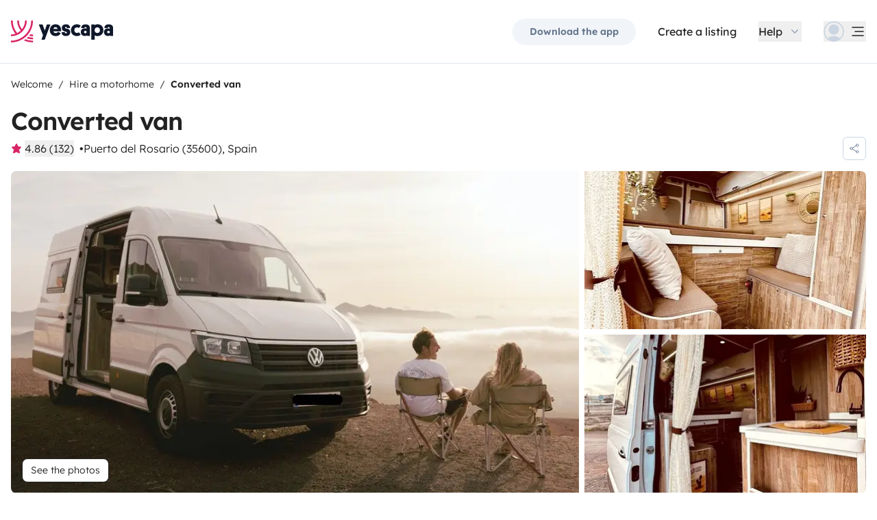

--- FILE ---
content_type: text/html;charset=utf-8
request_url: https://www.yescapa.ie/campers/70159
body_size: 49199
content:
<!DOCTYPE html><html  lang="en-ie"><head><meta charset="utf-8"><meta name="viewport" content="width=device-width, initial-scale=1"><title>Rent Converted van - Puerto del Rosario - 70159 - Volkswage… - Yescapa</title><link rel="preconnect" href="https://yescapa.twic.pics"><link rel="preconnect" href="https://static.axept.io"><style>.vehicle-description--wrapper *{display:inline;text-decoration-line:none}</style><style>.app-footer-link[data-v-0b6d647d]{display:inline-block;padding-bottom:.5rem;padding-top:.5rem}.app-footer-link[data-v-0b6d647d]:hover{text-decoration-line:underline}.app-footer-link[data-v-0b6d647d]:focus-visible{border-radius:8px;z-index:10;--tw-ring-offset-shadow:var(--tw-ring-inset) 0 0 0 var(--tw-ring-offset-width) var(--tw-ring-offset-color);--tw-ring-shadow:var(--tw-ring-inset) 0 0 0 calc(2px + var(--tw-ring-offset-width)) var(--tw-ring-color);box-shadow:var(--tw-ring-offset-shadow),var(--tw-ring-shadow),var(--tw-shadow,0 0 #0000);--tw-ring-opacity:1;--tw-ring-color:rgb(59 130 246/var(--tw-ring-opacity));--tw-ring-offset-width:2px}</style><style>.ysc-map{z-index:0}.ysc-map .leaflet-control-layers-base>:not([hidden])~:not([hidden]){--tw-space-y-reverse:0;margin-bottom:calc(.5rem*var(--tw-space-y-reverse));margin-top:calc(.5rem*(1 - var(--tw-space-y-reverse)))}.ysc-map .leaflet-control-layers-base label{cursor:pointer}.ysc-map .leaflet-control-layers-base label>div{align-items:center;display:flex}.ysc-map .leaflet-control-layers-base label>div>:not([hidden])~:not([hidden]){--tw-space-x-reverse:0;margin-left:calc(.5rem*(1 - var(--tw-space-x-reverse)));margin-right:calc(.5rem*var(--tw-space-x-reverse))}.ysc-map .leaflet-control-layers-base label>div{font-family:lexend,sans-serif;font-size:1rem;line-height:1.5rem;-webkit-font-smoothing:antialiased;-moz-osx-font-smoothing:grayscale}.ysc-map .leaflet-control-layers-base .leaflet-control-layers-selector{margin-top:0;top:0}.ysc-map .leaflet-div-icon{background-color:transparent;border-style:none}.ysc-map .search-marker:after,.ysc-map .search-marker:before{border-width:1px;height:0;position:absolute;right:100%;top:50%;width:0;--tw-border-opacity:1;border-color:rgb(203 213 225/var(--tw-border-opacity));border:solid transparent;content:"";transition-duration:.15s;transition-property:color,background-color,border-color,text-decoration-color,fill,stroke,opacity,box-shadow,transform,filter,backdrop-filter;transition-timing-function:cubic-bezier(.4,0,.2,1)}.ysc-map .search-marker:after{border-color:hsla(0,0%,100%,0) #fff hsla(0,0%,100%,0) hsla(0,0%,100%,0);border-width:6px;margin-top:-6px}.ysc-map .search-marker:before{border-color:#cbd5e100;border-right-color:#cbd5e1;border-width:7px;margin-top:-7px}.ysc-map .search-marker:hover:after{border-color:rgba(136,183,213,0) #222 rgba(136,183,213,0) rgba(136,183,213,0)}.ysc-map .marked-item{--tw-bg-opacity:1;background-color:rgb(34 34 34/var(--tw-bg-opacity));--tw-text-opacity:1!important;color:rgb(255 255 255/var(--tw-text-opacity))!important}.ysc-map .marked-item:hover{--tw-bg-opacity:1;background-color:rgb(34 34 34/var(--tw-bg-opacity));--tw-text-opacity:1;color:rgb(255 255 255/var(--tw-text-opacity))}.ysc-map .marked-item:after{border-right:6px solid #222}</style><style>@media(min-width:1024px){#booking-request-widget .vc-container{left:auto;position:absolute;right:0}}</style><style>.slideshow-right-enter-active[data-v-7807e4cc]{animation:slideRightIn-7807e4cc .25s;animation-timing-function:cubic-bezier(.91,.08,.05,.97)}@keyframes slideRightIn-7807e4cc{0%{transform:translate(100%)}to{transform:translate(0)}}.slideshow-right-leave-active[data-v-7807e4cc]{animation:slideRightOut-7807e4cc .25s;animation-timing-function:cubic-bezier(.91,.08,.05,.97);inset:0;position:absolute}@keyframes slideRightOut-7807e4cc{0%{transform:translate(0)}to{transform:translate(-100%)}}.slideshow-left-enter-active[data-v-7807e4cc]{animation:slideLeftIn-7807e4cc .25s;animation-timing-function:cubic-bezier(.91,.08,.05,.97)}@keyframes slideLeftIn-7807e4cc{0%{transform:translate(-100%)}to{transform:translate(0)}}.slideshow-left-leave-active[data-v-7807e4cc]{animation:slideLeftOut-7807e4cc .25s;animation-timing-function:cubic-bezier(.91,.08,.05,.97);inset:0;position:absolute}@keyframes slideLeftOut-7807e4cc{0%{transform:translate(0)}to{transform:translate(100%)}}</style><link rel="stylesheet" href="https://d2o4h6kl409rk5.cloudfront.net/_nuxt/entry.DEPmBceK.css" crossorigin><link rel="stylesheet" href="https://d2o4h6kl409rk5.cloudfront.net/_nuxt/useBookingRequest.BHYbuxlU.css" crossorigin><link rel="stylesheet" href="https://d2o4h6kl409rk5.cloudfront.net/_nuxt/YscDetailsAction.C0Cy7DSC.css" crossorigin><link rel="stylesheet" href="https://d2o4h6kl409rk5.cloudfront.net/_nuxt/HoChat.BRunWvy1.css" crossorigin><link rel="stylesheet" href="https://d2o4h6kl409rk5.cloudfront.net/_nuxt/YscToggleGroup.D9GO7G1I.css" crossorigin><link rel="modulepreload" as="script" crossorigin href="https://d2o4h6kl409rk5.cloudfront.net/_nuxt/CuAK4x52.js"><link rel="modulepreload" as="script" crossorigin href="https://d2o4h6kl409rk5.cloudfront.net/_nuxt/CS39-iZH.js"><link rel="modulepreload" as="script" crossorigin href="https://d2o4h6kl409rk5.cloudfront.net/_nuxt/cUUBeMaw.js"><link rel="modulepreload" as="script" crossorigin href="https://d2o4h6kl409rk5.cloudfront.net/_nuxt/aefrkymM.js"><link rel="modulepreload" as="script" crossorigin href="https://d2o4h6kl409rk5.cloudfront.net/_nuxt/BZsb5w8L.js"><link rel="modulepreload" as="script" crossorigin href="https://d2o4h6kl409rk5.cloudfront.net/_nuxt/ldIzpPWS.js"><link rel="modulepreload" as="script" crossorigin href="https://d2o4h6kl409rk5.cloudfront.net/_nuxt/1gaKwkQh.js"><link rel="modulepreload" as="script" crossorigin href="https://d2o4h6kl409rk5.cloudfront.net/_nuxt/BsIxsJYJ.js"><link rel="modulepreload" as="script" crossorigin href="https://d2o4h6kl409rk5.cloudfront.net/_nuxt/BERbXolK.js"><link rel="modulepreload" as="script" crossorigin href="https://d2o4h6kl409rk5.cloudfront.net/_nuxt/7xzdyXBZ.js"><link rel="modulepreload" as="script" crossorigin href="https://d2o4h6kl409rk5.cloudfront.net/_nuxt/BD7J3l0w.js"><link rel="modulepreload" as="script" crossorigin href="https://d2o4h6kl409rk5.cloudfront.net/_nuxt/CZQhIPnC.js"><link rel="modulepreload" as="script" crossorigin href="https://d2o4h6kl409rk5.cloudfront.net/_nuxt/BPpIL8_y.js"><link rel="modulepreload" as="script" crossorigin href="https://d2o4h6kl409rk5.cloudfront.net/_nuxt/BQCSjXQ8.js"><link rel="modulepreload" as="script" crossorigin href="https://d2o4h6kl409rk5.cloudfront.net/_nuxt/CMgORLKG.js"><link rel="modulepreload" as="script" crossorigin href="https://d2o4h6kl409rk5.cloudfront.net/_nuxt/C2T6jcQ6.js"><link rel="modulepreload" as="script" crossorigin href="https://d2o4h6kl409rk5.cloudfront.net/_nuxt/BZi6ypk6.js"><link rel="modulepreload" as="script" crossorigin href="https://d2o4h6kl409rk5.cloudfront.net/_nuxt/F5Kfcg8x.js"><link rel="modulepreload" as="script" crossorigin href="https://d2o4h6kl409rk5.cloudfront.net/_nuxt/SZhZYqqb.js"><link rel="modulepreload" as="script" crossorigin href="https://d2o4h6kl409rk5.cloudfront.net/_nuxt/Cw1nlTBz.js"><link rel="modulepreload" as="script" crossorigin href="https://d2o4h6kl409rk5.cloudfront.net/_nuxt/YjTFOKuw.js"><link rel="modulepreload" as="script" crossorigin href="https://d2o4h6kl409rk5.cloudfront.net/_nuxt/CrKJ3sRE.js"><link rel="modulepreload" as="script" crossorigin href="https://d2o4h6kl409rk5.cloudfront.net/_nuxt/BIO4Qo68.js"><link rel="modulepreload" as="script" crossorigin href="https://d2o4h6kl409rk5.cloudfront.net/_nuxt/DnrjTVfC.js"><link rel="modulepreload" as="script" crossorigin href="https://d2o4h6kl409rk5.cloudfront.net/_nuxt/DWRNd-Wi.js"><link rel="modulepreload" as="script" crossorigin href="https://d2o4h6kl409rk5.cloudfront.net/_nuxt/DT3mcO0W.js"><link rel="modulepreload" as="script" crossorigin href="https://d2o4h6kl409rk5.cloudfront.net/_nuxt/Cz4McdHJ.js"><link rel="modulepreload" as="script" crossorigin href="https://d2o4h6kl409rk5.cloudfront.net/_nuxt/Cqrn4Q2J.js"><link rel="modulepreload" as="script" crossorigin href="https://d2o4h6kl409rk5.cloudfront.net/_nuxt/BWpYYrM8.js"><link rel="modulepreload" as="script" crossorigin href="https://d2o4h6kl409rk5.cloudfront.net/_nuxt/CMzeS20q.js"><link rel="modulepreload" as="script" crossorigin href="https://d2o4h6kl409rk5.cloudfront.net/_nuxt/h2paPHhI.js"><link rel="modulepreload" as="script" crossorigin href="https://d2o4h6kl409rk5.cloudfront.net/_nuxt/PDCAytaF.js"><link rel="modulepreload" as="script" crossorigin href="https://d2o4h6kl409rk5.cloudfront.net/_nuxt/DD-I6acI.js"><link rel="modulepreload" as="script" crossorigin href="https://d2o4h6kl409rk5.cloudfront.net/_nuxt/CXtBeyfE.js"><link rel="modulepreload" as="script" crossorigin href="https://d2o4h6kl409rk5.cloudfront.net/_nuxt/D_iP6p4W.js"><link rel="modulepreload" as="script" crossorigin href="https://d2o4h6kl409rk5.cloudfront.net/_nuxt/D4gXZe_9.js"><link rel="modulepreload" as="script" crossorigin href="https://d2o4h6kl409rk5.cloudfront.net/_nuxt/BnD9j65S.js"><link rel="modulepreload" as="script" crossorigin href="https://d2o4h6kl409rk5.cloudfront.net/_nuxt/vLmAIpDs.js"><link rel="modulepreload" as="script" crossorigin href="https://d2o4h6kl409rk5.cloudfront.net/_nuxt/B1GHl_wq.js"><link rel="modulepreload" as="script" crossorigin href="https://d2o4h6kl409rk5.cloudfront.net/_nuxt/B3eIU6Uo.js"><link rel="modulepreload" as="script" crossorigin href="https://d2o4h6kl409rk5.cloudfront.net/_nuxt/D28jWeYR.js"><link rel="modulepreload" as="script" crossorigin href="https://d2o4h6kl409rk5.cloudfront.net/_nuxt/Di5fexHg.js"><link rel="modulepreload" as="script" crossorigin href="https://d2o4h6kl409rk5.cloudfront.net/_nuxt/Bat47Nw3.js"><link rel="modulepreload" as="script" crossorigin href="https://d2o4h6kl409rk5.cloudfront.net/_nuxt/DVw7G7oK.js"><link rel="modulepreload" as="script" crossorigin href="https://d2o4h6kl409rk5.cloudfront.net/_nuxt/lt6874KY.js"><link rel="modulepreload" as="script" crossorigin href="https://d2o4h6kl409rk5.cloudfront.net/_nuxt/TecN80GY.js"><link rel="modulepreload" as="script" crossorigin href="https://d2o4h6kl409rk5.cloudfront.net/_nuxt/BP-CSP5I.js"><link rel="modulepreload" as="script" crossorigin href="https://d2o4h6kl409rk5.cloudfront.net/_nuxt/CHOonkd_.js"><link rel="modulepreload" as="script" crossorigin href="https://d2o4h6kl409rk5.cloudfront.net/_nuxt/BVvirhSj.js"><link rel="modulepreload" as="script" crossorigin href="https://d2o4h6kl409rk5.cloudfront.net/_nuxt/CurFimQv.js"><link rel="modulepreload" as="script" crossorigin href="https://d2o4h6kl409rk5.cloudfront.net/_nuxt/Bk-Hfu89.js"><link rel="modulepreload" as="script" crossorigin href="https://d2o4h6kl409rk5.cloudfront.net/_nuxt/D6N6mT18.js"><link rel="modulepreload" as="script" crossorigin href="https://d2o4h6kl409rk5.cloudfront.net/_nuxt/CybywM5O.js"><link rel="modulepreload" as="script" crossorigin href="https://d2o4h6kl409rk5.cloudfront.net/_nuxt/9QEswKhf.js"><link rel="modulepreload" as="script" crossorigin href="https://d2o4h6kl409rk5.cloudfront.net/_nuxt/x1cBOWWB.js"><link rel="modulepreload" as="script" crossorigin href="https://d2o4h6kl409rk5.cloudfront.net/_nuxt/CI3_lySO.js"><link rel="modulepreload" as="script" crossorigin href="https://d2o4h6kl409rk5.cloudfront.net/_nuxt/DqJ0kWxH.js"><link rel="modulepreload" as="script" crossorigin href="https://d2o4h6kl409rk5.cloudfront.net/_nuxt/C48-NjzH.js"><link rel="modulepreload" as="script" crossorigin href="https://d2o4h6kl409rk5.cloudfront.net/_nuxt/C0HibiG3.js"><link rel="modulepreload" as="script" crossorigin href="https://d2o4h6kl409rk5.cloudfront.net/_nuxt/BiiRysyR.js"><link rel="modulepreload" as="script" crossorigin href="https://d2o4h6kl409rk5.cloudfront.net/_nuxt/D_Jbcy9-.js"><link rel="preload" as="fetch" fetchpriority="low" crossorigin="anonymous" href="https://d2o4h6kl409rk5.cloudfront.net/_nuxt/builds/meta/344c4837-d504-4562-8ab7-f14429547260.json"><link rel="dns-prefetch" href="https://yescapa.twic.pics"><link rel="dns-prefetch" href="https://static.axept.io"><link rel="prefetch" as="image" type="image/svg+xml" href="https://d2o4h6kl409rk5.cloudfront.net/_nuxt/ancv.B9NpWYP_.svg"><link rel="prefetch" as="image" type="image/svg+xml" href="https://d2o4h6kl409rk5.cloudfront.net/_nuxt/floa4x.bsynSQbg.svg"><link rel="prefetch" as="image" type="image/svg+xml" href="https://d2o4h6kl409rk5.cloudfront.net/_nuxt/mbway.D7-uR8mr.svg"><link rel="prefetch" as="image" type="image/svg+xml" href="https://d2o4h6kl409rk5.cloudfront.net/_nuxt/t6-beach.D87OQUq5.svg"><meta property="name" content="Yescapa"><meta property="author" content="Yescapa"><meta property="og:site_name" content="Yescapa"><meta property="og:type" content="website"><meta property="fb:app_id" content="1499569560335845"><meta property="og:locale" content="en-ie"><meta name="twitter:card" content="summary_large_image"><meta name="twitter:site" content="@Yescapa"><meta name="twitter:creator" content="Yescapa"><meta property="og:image" content="https://yescapa.twic.pics/rental/picture/f68b8d17-eebc-4c4d-93bf-c6fb652600bd_1699035636?twic=v1/cover=1200x630"><meta name="twitter:image" content="https://yescapa.twic.pics/rental/picture/f68b8d17-eebc-4c4d-93bf-c6fb652600bd_1699035636?twic=v1/cover=1200x630"><link rel="icon" type="image/x-icon" href="/icon.png"><script type="application/ld+json" children="{&quot;@context&quot;:&quot;https://schema.org&quot;,&quot;@type&quot;:&quot;Product&quot;,&quot;name&quot;:&quot;Yescapa&quot;,&quot;image&quot;:&quot;https://yescapa.twic.pics/library/media/pictures/frontend/sharing-preview.png?twic=v1/cover=1200x630&quot;,&quot;description&quot;:&quot;Europe’s #1 platform for private vehicle type (plural) hire. From 40/day. Flexible payment options. Comprehensive insurance included.&quot;,&quot;aggregateRating&quot;:{&quot;@type&quot;:&quot;AggregateRating&quot;,&quot;bestRating&quot;:5,&quot;worstRating&quot;:0,&quot;ratingValue&quot;:4.9,&quot;reviewCount&quot;:371365}}"></script><script type="application/ld+json" children="{&quot;@context&quot;:&quot;https://schema.org&quot;,&quot;@type&quot;:&quot;Organization&quot;,&quot;name&quot;:&quot;Yescapa&quot;,&quot;url&quot;:&quot;https://www.yescapa.ie&quot;,&quot;logo&quot;:&quot;/icon.png&quot;,&quot;description&quot;:&quot;Campervan and motorhome hire marketplace&quot;,&quot;sameAs&quot;:[&quot;https://twitter.com/Yescapa&quot;,&quot;https://www.facebook.com/yescapagb&quot;,&quot;https://www.instagram.com/yescapa/&quot;,&quot;https://www.pinterest.com/yescapa/&quot;,null],&quot;contactPoint&quot;:[{&quot;@type&quot;:&quot;ContactPoint&quot;,&quot;telephone&quot;:&quot;+44 (0) 20 3695 3852&quot;,&quot;contactType&quot;:&quot;customer service&quot;}]}"></script><script type="application/ld+json" children="{&quot;@context&quot;:&quot;https://schema.org&quot;,&quot;@type&quot;:&quot;WebSite&quot;,&quot;name&quot;:&quot;Yescapa&quot;,&quot;url&quot;:&quot;https://www.yescapa.ie&quot;}"></script><meta property="og:url" content="https://www.yescapa.ie/campers/70159"><link rel="canonical" href="https://www.yescapa.ie/campers/70159" data-hid="canonical"><meta name="description" content="The new design of this classic Volkswagen Crafter has improved over the years, making it more spacious and full of surprises. Easy to drive and manageable. You can get the most out of your adventure. Storage space adjusted to all your basic needs, opaque windows, a comfortable mattress to rest on in the back, and many more things will make you enjoy your experience.Perfect for two adventurous people who want to get to know the islands in an easy and worry-free way.The Crafter camper has everything you need to be your best travel companion, and together with your vanstyle advisor, they will guide you to unique places on the islands.You put the desire, and we guide you along the way! Do you want to live the experience?You are coming back from the beach and being able to take a quick shower while you prepare some food to replenish your strength. Sit down to watch the sunset while listening to your favourite music or visit the islands' most symbolic and secret places.Your travel companion will help you every kilometre, thanks to its driving assistance technology and a multitude of extras, which will make you enjoy your adventure more safely and sustainably.We are very close to the airport, exactly 7 km.We give you three transport possibilities:- VanVaz Transfer: €20 each way. 9 minutes*€35 return- Bus: Take line 3 from the airport to the Puerto del Rosario bus station. And then line 7 or 14 to the Puerto del Rosario health centre. From there, it is a 10-minute walk.*Payment in cash. Approximately €4/pax. 1 h approx- Taxi: €16.5 each way. 9 min.*33€ return"><meta name="twitter:title" content="Rent Converted van - Puerto del Rosario - 70159 - Volkswage…"><meta property="og:title" content="Rent Converted van - Puerto del Rosario - 70159 - Volkswage…"><meta name="twitter:description" content="The new design of this classic Volkswagen Crafter has improved over the years, making it more spacious and full of surprises. Easy to drive and manageable. You can get the most out of your adventure. Storage space adjusted to all your basic needs, opaque windows, a comfortable mattress to rest on in the back, and many more things will make you enjoy your experience.Perfect for two adventurous people who want to get to know the islands in an easy and worry-free way.The Crafter camper has everything you need to be your best travel companion, and together with your vanstyle advisor, they will guide you to unique places on the islands.You put the desire, and we guide you along the way! Do you want to live the experience?You are coming back from the beach and being able to take a quick shower while you prepare some food to replenish your strength. Sit down to watch the sunset while listening to your favourite music or visit the islands' most symbolic and secret places.Your travel companion will help you every kilometre, thanks to its driving assistance technology and a multitude of extras, which will make you enjoy your adventure more safely and sustainably.We are very close to the airport, exactly 7 km.We give you three transport possibilities:- VanVaz Transfer: €20 each way. 9 minutes*€35 return- Bus: Take line 3 from the airport to the Puerto del Rosario bus station. And then line 7 or 14 to the Puerto del Rosario health centre. From there, it is a 10-minute walk.*Payment in cash. Approximately €4/pax. 1 h approx- Taxi: €16.5 each way. 9 min.*33€ return"><meta property="og:description" content="The new design of this classic Volkswagen Crafter has improved over the years, making it more spacious and full of surprises. Easy to drive and manageable. You can get the most out of your adventure. Storage space adjusted to all your basic needs, opaque windows, a comfortable mattress to rest on in the back, and many more things will make you enjoy your experience.Perfect for two adventurous people who want to get to know the islands in an easy and worry-free way.The Crafter camper has everything you need to be your best travel companion, and together with your vanstyle advisor, they will guide you to unique places on the islands.You put the desire, and we guide you along the way! Do you want to live the experience?You are coming back from the beach and being able to take a quick shower while you prepare some food to replenish your strength. Sit down to watch the sunset while listening to your favourite music or visit the islands' most symbolic and secret places.Your travel companion will help you every kilometre, thanks to its driving assistance technology and a multitude of extras, which will make you enjoy your adventure more safely and sustainably.We are very close to the airport, exactly 7 km.We give you three transport possibilities:- VanVaz Transfer: €20 each way. 9 minutes*€35 return- Bus: Take line 3 from the airport to the Puerto del Rosario bus station. And then line 7 or 14 to the Puerto del Rosario health centre. From there, it is a 10-minute walk.*Payment in cash. Approximately €4/pax. 1 h approx- Taxi: €16.5 each way. 9 min.*33€ return"><link data-hid="rel-alternate-ca"><link data-hid="rel-alternate-de"><link data-hid="rel-alternate-de-at"><link data-hid="rel-alternate-de-ch"><link data-hid="rel-alternate-en"><link data-hid="rel-alternate-en-gb"><link data-hid="rel-alternate-en-ie"><link data-hid="rel-alternate-es"><link data-hid="rel-alternate-fr"><link data-hid="rel-alternate-fr-be"><link data-hid="rel-alternate-fr-ch"><link data-hid="rel-alternate-it"><link data-hid="rel-alternate-it-ch"><link data-hid="rel-alternate-nl"><link data-hid="rel-alternate-nl-be"><link data-hid="rel-alternate-pt-pt"><link data-hid="rel-alternate-undefined"><script type="application/ld+json" children="{&quot;@context&quot;:&quot;https://schema.org&quot;,&quot;@type&quot;:&quot;Product&quot;,&quot;additionalType&quot;:&quot;http://www.productontology.org/doc/Recreational_vehicle&quot;,&quot;name&quot;:&quot;Volkswagen Crafter Campervan&quot;,&quot;sku&quot;:&quot;70159&quot;,&quot;image&quot;:&quot;https://yescapa.twic.pics/rental/picture/f68b8d17-eebc-4c4d-93bf-c6fb652600bd_1699035636?twic=v1/cover=1200x630&quot;,&quot;description&quot;:&quot;Converted van&quot;,&quot;brand&quot;:&quot;Volkswagen&quot;,&quot;offers&quot;:{&quot;@type&quot;:&quot;Offer&quot;,&quot;price&quot;:89,&quot;priceCurrency&quot;:&quot;EUR&quot;,&quot;businessFunction&quot;:&quot;http://purl.org/goodrelations/v1#LeaseOut&quot;,&quot;availability&quot;:&quot;http://schema.org/InStock&quot;,&quot;availableDeliveryMethod&quot;:&quot;http://purl.org/goodrelations/v1#DeliveryModePickUp&quot;},&quot;aggregateRating&quot;:{&quot;@type&quot;:&quot;AggregateRating&quot;,&quot;bestRating&quot;:5,&quot;worstRating&quot;:0,&quot;ratingValue&quot;:4.86,&quot;reviewCount&quot;:132}}"></script><script type="module" src="https://d2o4h6kl409rk5.cloudfront.net/_nuxt/CuAK4x52.js" crossorigin></script><meta name="sentry-trace" content="715ea395d5c33ca251f6ebeae5eba8c3-4e2eb11af5a24a8c-0"/>
<meta name="baggage" content="sentry-environment=production,sentry-release=11.1.2,sentry-public_key=ef2be1efda0e49118caeb859d4d4b823,sentry-trace_id=715ea395d5c33ca251f6ebeae5eba8c3,sentry-org_id=16170,sentry-sampled=false,sentry-sample_rand=0.9589567488931834,sentry-sample_rate=0.01"/></head><body><!--teleport start anchor--><!----><!----><!----><!--teleport anchor--><div id="__nuxt"><div><div><div style="transition:opacity 350ms, transform 600ms ease-in;transform:scaleX(0%);" class="opacity-0 h-1 fixed top-0 right-0 left-0 pointer-events-none w-auto bg-gradient-to-r from-peacock-400 from-80% to-transparent z-50 origin-left"></div><!----><!----><header class="relative bg-white py-2.5 md:py-5"><div class="container grid-cols-[auto_1fr] grid content-center items-center gap-x-4 gap-y-2 md:gap-x-8"><a href="/" class="focus-visible:focus inline-block rounded md:py-2.5 col-start-1 row-start-1"><img src="data:image/svg+xml,%3csvg%20xmlns=&#39;http://www.w3.org/2000/svg&#39;%20width=&#39;260&#39;%20height=&#39;56&#39;%20fill=&#39;none&#39;%3e%3cg%20clip-path=&#39;url(%23a)&#39;%3e%3cpath%20fill=&#39;%23D92465&#39;%20d=&#39;M55.922%2043.597a43.44%2043.44%200%200%201-12.345-1.779%2062.094%2062.094%200%200%201-3.689%203.544%2047.878%2047.878%200%200%200%2016.034%202.745v-4.51ZM55.922%2051.559c-6.749%200-13.195-1.3-19.1-3.666a59.73%2059.73%200%200%201-4.255%203%2055.64%2055.64%200%200%200%2023.357%205.105v-4.442l-.002.003ZM55.922%2035.772c-2.324%200-4.597-.223-6.798-.648a60.322%2060.322%200%200%201-3.014%203.877c3.14.791%206.427%201.21%209.812%201.21V35.77v.002ZM55.922%200H51.49a51.385%2051.385%200%200%201-11.238%2032.15%2051.898%2051.898%200%200%201-3.007%203.453%2051.86%2051.86%200%200%201-9.28%207.697A51.194%2051.194%200%200%201%20.002%2051.56v4.441c10.185%200%2019.734-2.727%2027.958-7.492.222-.128.44-.26.66-.39.134-.082.27-.16.407-.242.37-.225.735-.453%201.098-.686.102-.066.202-.135.305-.201.262-.171.525-.342.785-.517.145-.099.288-.2.431-.297.188-.13.38-.26.566-.392a56.314%2056.314%200%200%200%2010.036-9.09l.147-.173c.235-.274.47-.55.7-.827l.295-.362c.169-.207.337-.414.504-.626.109-.137.215-.276.322-.412.098-.129.199-.253.297-.38h-.005A55.853%2055.853%200%200%200%2055.922%200Z&#39;/%3e%3cpath%20fill=&#39;%23D92465&#39;%20d=&#39;M18.68%2035.6a40.273%2040.273%200%200%200%209.281-6.743%2040.604%2040.604%200%200%200%203.01-3.262A40.076%2040.076%200%200%200%2040.155%200H35.72a35.643%2035.643%200%200%201-7.761%2022.261A35.654%2035.654%200%200%201%2020.2%200h-4.435c0%209.723%203.447%2018.64%209.184%2025.595a35.794%2035.794%200%200%201-9.28%206.558A51.394%2051.394%200%200%201%204.433%200H0v.026C.006%2012.76%204.258%2024.5%2011.413%2033.906A35.617%2035.617%200%200%201%200%2035.772v4.441a39.998%2039.998%200%200%200%2018.68-4.61V35.6Z&#39;/%3e%3cpath%20fill=&#39;%230F172A&#39;%20d=&#39;m85.81%2048.784%2014.336-38.655h-8.905l-5.43%2015.627-5.484-15.627h-9.609l10.643%2027.55-3.964%2011.105h8.416-.002ZM127.187%2027.551c.162-1.47.109-2.505.109-3.375%200-8.712-5.375-14.536-14.28-14.536-8.904%200-14.279%206.478-14.279%2015.19%200%209.31%206.081%2014.917%2014.933%2014.917%207.276%200%2011.022-3.866%2012.65-7.241l-6.678-3.92c-1.031%201.688-2.824%203.43-5.919%203.43-3.422%200-5.539-1.688-5.919-4.465h19.385-.002Zm-14.171-10.616c3.204%200%204.995%202.069%205.213%204.465h-10.207c.218-2.34%201.955-4.465%204.994-4.465ZM137.383%2018.187c0-1.088.813-1.797%202.118-1.797%201.737%200%202.552%201.087%202.606%202.832h7.98c0-6.697-4.234-9.473-10.424-9.473-6.19%200-10.534%203.43-10.534%209.092%200%204.356%201.9%207.35%206.19%208.821%201.52.49%202.498.763%204.399%201.144%201.791.38%202.389.872%202.389%202.122%200%201.144-1.031%201.798-2.498%201.798-2.226%200-2.715-1.58-2.661-3.048h-8.307c-.272%205.063%202.335%209.962%2010.86%209.962%205.81%200%2011.075-2.83%2011.075-9.637%200-5.282-2.279-7.569-7.329-9.037-1.031-.272-2.28-.49-3.529-.763-1.575-.327-2.335-.981-2.335-2.014v-.002ZM167.492%2031.854c-3.422%200-6.517-2.614-6.517-7.133%200-4.082%202.335-7.186%206.461-7.186%202.389%200%203.964%201.088%204.886%201.907l4.832-6.207c-1.793-1.633-4.888-3.593-9.827-3.593-8.742%200-15.039%206.643-15.039%2015.135s5.81%2014.972%2015.148%2014.972c4.67%200%207.927-1.96%209.72-3.593l-4.832-6.207c-.922.817-2.444%201.907-4.832%201.907v-.002ZM177.319%2029.62c0%206.26%204.505%209.963%2010.153%209.963%202.768%200%204.615-.654%205.972-1.905v1.58h7.168V21.182c0-6.534-2.389-11.38-11.511-11.38-7.168%200-10.534%203.54-10.696%209.42h8.09c0-1.144.542-2.505%202.661-2.505%202.12%200%202.824%201.47%202.824%203.157v1.197c-.815-.49-2.388-1.035-4.779-1.035-6.081%200-9.882%203.758-9.882%209.582v.002Zm8.198-.218c0-1.906%201.357-3.212%203.257-3.212%201.9%200%203.366%201.252%203.366%203.212%200%201.96-1.411%203.266-3.313%203.266-1.901%200-3.312-1.361-3.312-3.266h.002ZM212.426%2024.721c0-4.191%202.444-7.295%206.787-7.295%204.344%200%206.788%203.104%206.788%207.295%200%204.192-2.389%207.242-6.732%207.242-4.344%200-6.841-3.048-6.841-7.242h-.002Zm.271%2013.175c1.52%201.035%204.072%201.851%207.112%201.851%209.338%200%2014.877-6.752%2014.877-15.135S229.147%209.64%20220.244%209.64c-4.29%200-6.787%201.306-8.089%202.34v-1.85h-8.199v38.654h8.743V37.896h-.002ZM236.227%2029.62c0%206.26%204.506%209.963%2010.154%209.963%202.768%200%204.614-.654%205.972-1.905v1.58h7.167V21.182c0-6.534-2.388-11.38-11.511-11.38-7.167%200-10.533%203.54-10.696%209.42h8.09c0-1.144.542-2.505%202.659-2.505%202.118%200%202.824%201.47%202.824%203.157v1.197c-.815-.49-2.388-1.035-4.779-1.035-6.081%200-9.882%203.758-9.882%209.582l.002.002Zm8.198-.218c0-1.906%201.358-3.212%203.258-3.212%201.899%200%203.366%201.252%203.366%203.212%200%201.96-1.411%203.266-3.313%203.266-1.902%200-3.313-1.361-3.313-3.266h.002Z&#39;/%3e%3c/g%3e%3cdefs%3e%3cclipPath%20id=&#39;a&#39;%3e%3cpath%20fill=&#39;%23fff&#39;%20d=&#39;M0%200h259.52v56H0z&#39;/%3e%3c/clipPath%3e%3c/defs%3e%3c/svg%3e" alt="Yescapa" width="148" height="32" class="h-6 w-auto md:h-8"></a><!----><div class="col-start-2 row-start-1"><!--[--><div class="flex items-center justify-end space-x-1 sm:space-x-3 md:space-x-6 xl:space-x-8 xl:font-semibold"><a href="/get-apps" class="hidden sm:btn sm:btn-small sm:btn-tertiary sm:block sm:text-xs sm:px-6 md:text-sm" id="get-apps">Download the app</a><a href="/onboarding/step" class="hidden sm:font-normal sm:text-black sm:text-sm sm:block md:text-base" id="rent-your-vehicle">Create a listing</a><div class="flex-col relative flex items-center hidden xl:block"><button type="button" class="text-black inline-flex items-center space-x-2 font-normal"><!--[--><div class="flex h-[30px] items-center"><span class="block">Help</span></div><!--]--><!--[--><svg viewbox="0 0 24 24" fill="none" xmlns="http://www.w3.org/2000/svg" class="h-5 w-5 text-gray-400 transition-transform duration-200"><path d="M17.749 8.757a.841.841 0 0 0-1.208 0l-4.418 4.504a.17.17 0 0 1-.247 0L7.458 8.757a.84.84 0 0 0-1.208 0 .887.887 0 0 0 0 1.235l5.146 5.248c.158.166.376.26.603.26a.835.835 0 0 0 .604-.26l5.146-5.248a.88.88 0 0 0 0-1.235Z" fill="currentColor"></path></svg><!--]--></button><div class="bottom-auto top-full right-0 w-max mt-10 absolute z-[60] overflow-hidden rounded border border-gray-100 bg-white shadow-2xl" style="display:none;"><!--[--><div class="p-2"><nav><!--[--><a href="/travelers/hit-the-road" class="focus-visible:ring-pink-300 hover:bg-pink-50 focus-visible:bg-pink-50 group relative flex w-full items-center rounded p-2 pr-14 font-light transition-colors focus-visible:z-10 focus-visible:ring-2 focus-visible:ring-offset-2"><span class="bg-pink-50 mr-4 rounded p-4"><svg viewbox="0 0 24 24" fill="none" xmlns="http://www.w3.org/2000/svg" class="text-pink-700 h-6 w-6"><path d="M11.9998 22.2071C17.6331 22.2071 22.1998 17.6404 22.1998 12.0071C22.1998 6.37382 17.6331 1.80713 11.9998 1.80713C6.3665 1.80713 1.7998 6.37382 1.7998 12.0071C1.7998 17.6404 6.3665 22.2071 11.9998 22.2071Z" stroke="currentColor" stroke-width="1.5" stroke-linecap="round" stroke-linejoin="round"></path><path d="M5.65303 19.986L6.5597 15.4073H7.5389C7.74569 15.408 7.94985 15.3609 8.13544 15.2697C8.32102 15.1785 8.48302 15.0456 8.60877 14.8814C8.7383 14.721 8.82801 14.5323 8.87056 14.3306C8.91311 14.1288 8.90728 13.9199 8.85357 13.7209L8.17357 11.0009C8.10231 10.706 7.93387 10.4437 7.69539 10.2562C7.45691 10.0687 7.16226 9.96694 6.8589 9.96729H2.02637" stroke="currentColor" stroke-width="1.5" stroke-linecap="round" stroke-linejoin="round"></path><path d="M20.1606 5.88721H16.4614C16.158 5.88686 15.8634 5.98863 15.6249 6.17613C15.3864 6.36363 15.218 6.62593 15.1467 6.92081L14.4667 9.64081C14.4142 9.84054 14.4099 10.0499 14.454 10.2516C14.4981 10.4534 14.5895 10.6418 14.7206 10.8013C14.8463 10.9655 15.0083 11.0984 15.1939 11.1896C15.3795 11.2808 15.5836 11.3279 15.7904 11.3272H17.223L17.9302 15.6339C17.9832 15.9479 18.1448 16.2333 18.3867 16.4404C18.6286 16.6475 18.9355 16.7632 19.2539 16.7672H21.0672" stroke="currentColor" stroke-width="1.5" stroke-linecap="round" stroke-linejoin="round"></path></svg></span><div class="flex flex-col justify-between text-left"><span class="block font-semibold text-peacock-700">Take the road</span><span class="block text-sm text-gray-500">Enjoy a unique motorhome experience</span></div><svg viewbox="0 0 24 24" fill="none" xmlns="http://www.w3.org/2000/svg" class="absolute right-4 hidden h-6 w-6 transition-opacity group-hover:block"><path d="M18 12.018c0 .345-.15.672-.407.9l-5.596 4.92a.721.721 0 0 1-.95-1.082l4.322-3.8a.125.125 0 0 0-.082-.218H6.72a.72.72 0 1 1 0-1.44h8.564a.126.126 0 0 0 .083-.219L11.045 7.28a.72.72 0 1 1 .95-1.08l5.597 4.918c.259.228.407.556.408.9Z" fill="currentColor"></path></svg></a><a href="/rent-my-motorhome" class="focus-visible:ring-gray-300 hover:bg-gray-50 focus-visible:bg-gray-50 group relative flex w-full items-center rounded p-2 pr-14 font-light transition-colors focus-visible:z-10 focus-visible:ring-2 focus-visible:ring-offset-2"><span class="bg-gray-50 mr-4 rounded p-4"><svg viewbox="0 0 24 24" fill="none" xmlns="http://www.w3.org/2000/svg" class="text-current h-6 w-6"><path clip-rule="evenodd" d="M17.25 19.5a1.5 1.5 0 1 0 3 0 1.5 1.5 0 0 0-3 0ZM3.75 19.5a1.5 1.5 0 1 0 3 0 1.5 1.5 0 0 0-3 0Z" stroke="currentColor" stroke-width="1.5" stroke-linecap="round" stroke-linejoin="round"></path><path d="M20.25 19.5h1.5a1.5 1.5 0 0 0 1.5-1.5v-3c0-.488-.152-.963-.436-1.36L19.5 9h-5.25v10.5M23.25 15h-9M14.25 19.5V12H.75v6a1.5 1.5 0 0 0 1.5 1.5h1.5M17.25 19.5H6.75" stroke="currentColor" stroke-width="1.5" stroke-linecap="round" stroke-linejoin="round"></path><path clip-rule="evenodd" d="M23.25 6a3 3 0 0 1-3 3h-6v3H.75V6a3 3 0 0 1 3-3h16.5a3 3 0 0 1 3 3Z" stroke="currentColor" stroke-width="1.5" stroke-linecap="round" stroke-linejoin="round"></path><path d="M20.25 6h-1.5M12.75 6h-9" stroke="currentColor" stroke-width="1.5" stroke-linecap="round" stroke-linejoin="round"></path></svg></span><div class="flex flex-col justify-between text-left"><span class="block font-semibold text-peacock-700">Vehicle owner?</span><span class="block text-sm text-gray-500">How to make the most of your vehicle with Yescapa</span></div><svg viewbox="0 0 24 24" fill="none" xmlns="http://www.w3.org/2000/svg" class="absolute right-4 hidden h-6 w-6 transition-opacity group-hover:block"><path d="M18 12.018c0 .345-.15.672-.407.9l-5.596 4.92a.721.721 0 0 1-.95-1.082l4.322-3.8a.125.125 0 0 0-.082-.218H6.72a.72.72 0 1 1 0-1.44h8.564a.126.126 0 0 0 .083-.219L11.045 7.28a.72.72 0 1 1 .95-1.08l5.597 4.918c.259.228.407.556.408.9Z" fill="currentColor"></path></svg></a><a href="/how-yescapa-works" class="focus-visible:ring-peacock-300 hover:bg-peacock-50 focus-visible:bg-peacock-50 group relative flex w-full items-center rounded p-2 pr-14 font-light transition-colors focus-visible:z-10 focus-visible:ring-2 focus-visible:ring-offset-2"><span class="bg-peacock-50 mr-4 rounded p-4"><svg xmlns="http://www.w3.org/2000/svg" viewbox="0 0 24 24" fill="none" class="text-peacock-700 h-6 w-6"><path fill="currentColor" d="M23.998 18.684a18.67 18.67 0 0 1-5.298-.762 26.667 26.667 0 0 1-1.583 1.519 20.574 20.574 0 0 0 6.881 1.176v-1.933ZM24 22.095c-2.897 0-5.664-.557-8.198-1.57-.59.454-1.198.883-1.826 1.286A23.908 23.908 0 0 0 24 23.998v-1.904.001ZM24 15.33c-.998 0-1.974-.095-2.918-.277a25.85 25.85 0 0 1-1.293 1.661c1.347.34 2.758.519 4.21.519v-1.904.001ZM23.998 0h-1.902c0 5.211-1.806 10-4.823 13.778a22.25 22.25 0 0 1-7.1 5.84A21.997 21.997 0 0 1 0 22.098V24c4.371 0 8.47-1.169 12-3.21l.282-.168.175-.104c.159-.096.315-.194.47-.294.045-.028.088-.057.132-.086.113-.073.225-.146.337-.222l.185-.127c.08-.056.163-.11.243-.168a24.156 24.156 0 0 0 4.307-3.895l.063-.074c.101-.118.202-.236.3-.355l.127-.155c.072-.088.145-.177.216-.268l.139-.177.127-.163H19.1A23.894 23.894 0 0 0 24 .003V0Z"></path><path fill="currentColor" d="M8.015 15.257a17.284 17.284 0 0 0 5.275-4.288A17.161 17.161 0 0 0 17.23 0h-1.903c0 3.606-1.246 6.922-3.33 9.54A15.266 15.266 0 0 1 8.667 0H6.763c0 4.167 1.48 7.988 3.942 10.969a15.36 15.36 0 0 1-3.983 2.81A22.005 22.005 0 0 1 1.902 0H-.001v.011a23.901 23.901 0 0 0 4.898 14.52c-1.538.519-3.185.8-4.898.8v1.904a17.186 17.186 0 0 0 8.017-1.976v-.002Z"></path></svg></span><div class="flex flex-col justify-between text-left"><span class="block font-semibold text-peacock-700">How it works?</span><span class="block text-sm text-gray-500">Discover step by step how we work</span></div><svg viewbox="0 0 24 24" fill="none" xmlns="http://www.w3.org/2000/svg" class="absolute right-4 hidden h-6 w-6 transition-opacity group-hover:block"><path d="M18 12.018c0 .345-.15.672-.407.9l-5.596 4.92a.721.721 0 0 1-.95-1.082l4.322-3.8a.125.125 0 0 0-.082-.218H6.72a.72.72 0 1 1 0-1.44h8.564a.126.126 0 0 0 .083-.219L11.045 7.28a.72.72 0 1 1 .95-1.08l5.597 4.918c.259.228.407.556.408.9Z" fill="currentColor"></path></svg></a><!--]--></nav><a href="https://www.yescapa.ie/help/" rel="noopener noreferrer" class="focus-visible:ring-yellow-300 group relative flex w-full items-center rounded p-2 pr-14 font-light transition-colors hover:bg-yellow-50 focus-visible:z-10 focus-visible:bg-yellow-50 focus-visible:ring-2 focus-visible:ring-offset-2"><span class="mr-4 rounded bg-yellow-50 p-4"><svg viewbox="0 0 24 24" fill="none" xmlns="http://www.w3.org/2000/svg" class="h-6 w-6 text-yellow-700"><path d="M8 11.75a3.75 3.75 0 1 0 7.5 0 3.75 3.75 0 0 0-7.5 0ZM16.87 20.051l-4.59-4.59M15.46 12.28l4.59 4.589M3.45 16.869l4.59-4.59M11.22 15.462l-4.59 4.589M6.63 3.45l4.59 4.589M8.04 11.221l-4.59-4.59M20.05 6.631l-4.59 4.59M12.28 8.039l4.59-4.589" stroke="currentColor" stroke-width="1.5" stroke-linecap="round" stroke-linejoin="round"></path><path d="M2 11.75a9.75 9.75 0 1 0 19.5 0 9.75 9.75 0 0 0-19.5 0Z" stroke="currentColor" stroke-width="1.5" stroke-linecap="round" stroke-linejoin="round"></path></svg></span><div class="flex flex-col justify-between text-left"><span class="block font-semibold text-peacock-700">Help Centre</span><span class="block text-sm text-gray-500">Find the answers to my questions</span></div><svg viewbox="0 0 24 24" fill="none" xmlns="http://www.w3.org/2000/svg" class="opacity absolute right-4 hidden h-6 w-6 text-gray-current transition group-hover:block"><path d="M18 12.018c0 .345-.15.672-.407.9l-5.596 4.92a.721.721 0 0 1-.95-1.082l4.322-3.8a.125.125 0 0 0-.082-.218H6.72a.72.72 0 1 1 0-1.44h8.564a.126.126 0 0 0 .083-.219L11.045 7.28a.72.72 0 1 1 .95-1.08l5.597 4.918c.259.228.407.556.408.9Z" fill="currentColor"></path></svg></a></div><!--]--></div></div><div class="xl:hidden"><button type="button" class="p-2 -mr-2 inline-flex items-center space-x-2" aria-label="Menu"><div class="relative inline-block leading-none" style="font-size:0px;"><div class="inline-block overflow-hidden rounded-full"><img src="data:image/svg+xml,%3csvg%20width=&#39;32&#39;%20height=&#39;32&#39;%20viewBox=&#39;0%200%2032%2032&#39;%20fill=&#39;none&#39;%20xmlns=&#39;http://www.w3.org/2000/svg&#39;%3e%3cg%20clip-path=&#39;url(%23clip0_32371_3565)&#39;%3e%3cg%20clip-path=&#39;url(%23clip1_32371_3565)&#39;%3e%3cpath%20d=&#39;M9%2013C9%2013.9193%209.18106%2014.8295%209.53284%2015.6788C9.88463%2016.5281%2010.4002%2017.2997%2011.0503%2017.9497C11.7003%2018.5998%2012.4719%2019.1154%2013.3212%2019.4672C14.1705%2019.8189%2015.0807%2020%2016%2020C16.9193%2020%2017.8295%2019.8189%2018.6788%2019.4672C19.5281%2019.1154%2020.2997%2018.5998%2020.9497%2017.9497C21.5998%2017.2997%2022.1154%2016.5281%2022.4672%2015.6788C22.8189%2014.8295%2023%2013.9193%2023%2013C23%2012.0807%2022.8189%2011.1705%2022.4672%2010.3212C22.1154%209.47194%2021.5998%208.70026%2020.9497%208.05025C20.2997%207.40024%2019.5281%206.88463%2018.6788%206.53284C17.8295%206.18106%2016.9193%206%2016%206C15.0807%206%2014.1705%206.18106%2013.3212%206.53284C12.4719%206.88463%2011.7003%207.40024%2011.0503%208.05025C10.4002%208.70026%209.88463%209.47194%209.53284%2010.3212C9.18106%2011.1705%209%2012.0807%209%2013Z&#39;%20fill=&#39;%23CBD5E1&#39;%20stroke=&#39;%23CBD5E1&#39;%20stroke-width=&#39;2&#39;%20stroke-linecap=&#39;round&#39;%20stroke-linejoin=&#39;round&#39;/%3e%3cpath%20d=&#39;M25.2174%2027.8347C24.0097%2026.6194%2022.5736%2025.6549%2020.9917%2024.9968C19.4098%2024.3386%2017.7134%2023.9998%2016%2023.9998C14.2867%2023.9998%2012.5903%2024.3386%2011.0084%2024.9968C9.42654%2025.6549%207.99042%2026.6194%206.78271%2027.8347&#39;%20fill=&#39;%23CBD5E1&#39;/%3e%3cpath%20d=&#39;M25.2174%2027.8347C24.0097%2026.6194%2022.5736%2025.6549%2020.9917%2024.9968C19.4098%2024.3386%2017.7134%2023.9998%2016%2023.9998C14.2867%2023.9998%2012.5903%2024.3386%2011.0084%2024.9968C9.42654%2025.6549%207.99042%2026.6194%206.78271%2027.8347&#39;%20stroke=&#39;%23CBD5E1&#39;%20stroke-width=&#39;2&#39;%20stroke-linecap=&#39;round&#39;%20stroke-linejoin=&#39;round&#39;/%3e%3cpath%20d=&#39;M25.2174%2026.9998C24.0097%2028.2151%2022.5736%2029.1796%2020.9917%2029.8377C19.4098%2030.4958%2017.7134%2030.8347%2016%2030.8347C14.2867%2030.8347%2012.5903%2030.4958%2011.0084%2029.8377C9.42654%2029.1796%207.99042%2028.2151%206.78271%2026.9998&#39;%20fill=&#39;%23CBD5E1&#39;/%3e%3cpath%20d=&#39;M1%2016C1%2017.9698%201.38799%2019.9204%202.14181%2021.7403C2.89563%2023.5601%204.00052%2025.2137%205.3934%2026.6066C6.78628%2027.9995%208.43986%2029.1044%2010.2597%2029.8582C12.0796%2030.612%2014.0302%2031%2016%2031C17.9698%2031%2019.9204%2030.612%2021.7403%2029.8582C23.5601%2029.1044%2025.2137%2027.9995%2026.6066%2026.6066C27.9995%2025.2137%2029.1044%2023.5601%2029.8582%2021.7403C30.612%2019.9204%2031%2017.9698%2031%2016C31%2014.0302%2030.612%2012.0796%2029.8582%2010.2597C29.1044%208.43986%2027.9995%206.78628%2026.6066%205.3934C25.2137%204.00052%2023.5601%202.89563%2021.7403%202.14181C19.9204%201.38799%2017.9698%201%2016%201C14.0302%201%2012.0796%201.38799%2010.2597%202.14181C8.43986%202.89563%206.78628%204.00052%205.3934%205.3934C4.00052%206.78628%202.89563%208.43986%202.14181%2010.2597C1.38799%2012.0796%201%2014.0302%201%2016Z&#39;%20stroke=&#39;%23CBD5E1&#39;%20stroke-width=&#39;2&#39;%20stroke-linecap=&#39;round&#39;%20stroke-linejoin=&#39;round&#39;/%3e%3c/g%3e%3c/g%3e%3cdefs%3e%3cclipPath%20id=&#39;clip0_32371_3565&#39;%3e%3crect%20width=&#39;32&#39;%20height=&#39;32&#39;%20fill=&#39;white&#39;/%3e%3c/clipPath%3e%3cclipPath%20id=&#39;clip1_32371_3565&#39;%3e%3crect%20width=&#39;32&#39;%20height=&#39;32&#39;%20fill=&#39;white&#39;/%3e%3c/clipPath%3e%3c/defs%3e%3c/svg%3e" alt="Your profile picture" width="30" height="30" class="max-h-full max-w-full"></div><!----></div><svg viewbox="0 0 24 24" fill="none" xmlns="http://www.w3.org/2000/svg" class="h-6 w-6 text-black"><path d="M4 18h16M8 12h12M4 6h16" stroke="currentColor" stroke-width="1.5" stroke-linecap="round" stroke-linejoin="round"></path></svg></button><aside><!----><!----></aside></div><div class="flex-col relative flex items-center hidden xl:flex"><button type="button" class="text-black inline-flex items-center space-x-2 font-normal"><!--[--><div class="flex items-center"><div class="relative inline-block leading-none" style="font-size:0px;"><div class="inline-block overflow-hidden rounded-full"><img src="data:image/svg+xml,%3csvg%20width=&#39;32&#39;%20height=&#39;32&#39;%20viewBox=&#39;0%200%2032%2032&#39;%20fill=&#39;none&#39;%20xmlns=&#39;http://www.w3.org/2000/svg&#39;%3e%3cg%20clip-path=&#39;url(%23clip0_32371_3565)&#39;%3e%3cg%20clip-path=&#39;url(%23clip1_32371_3565)&#39;%3e%3cpath%20d=&#39;M9%2013C9%2013.9193%209.18106%2014.8295%209.53284%2015.6788C9.88463%2016.5281%2010.4002%2017.2997%2011.0503%2017.9497C11.7003%2018.5998%2012.4719%2019.1154%2013.3212%2019.4672C14.1705%2019.8189%2015.0807%2020%2016%2020C16.9193%2020%2017.8295%2019.8189%2018.6788%2019.4672C19.5281%2019.1154%2020.2997%2018.5998%2020.9497%2017.9497C21.5998%2017.2997%2022.1154%2016.5281%2022.4672%2015.6788C22.8189%2014.8295%2023%2013.9193%2023%2013C23%2012.0807%2022.8189%2011.1705%2022.4672%2010.3212C22.1154%209.47194%2021.5998%208.70026%2020.9497%208.05025C20.2997%207.40024%2019.5281%206.88463%2018.6788%206.53284C17.8295%206.18106%2016.9193%206%2016%206C15.0807%206%2014.1705%206.18106%2013.3212%206.53284C12.4719%206.88463%2011.7003%207.40024%2011.0503%208.05025C10.4002%208.70026%209.88463%209.47194%209.53284%2010.3212C9.18106%2011.1705%209%2012.0807%209%2013Z&#39;%20fill=&#39;%23CBD5E1&#39;%20stroke=&#39;%23CBD5E1&#39;%20stroke-width=&#39;2&#39;%20stroke-linecap=&#39;round&#39;%20stroke-linejoin=&#39;round&#39;/%3e%3cpath%20d=&#39;M25.2174%2027.8347C24.0097%2026.6194%2022.5736%2025.6549%2020.9917%2024.9968C19.4098%2024.3386%2017.7134%2023.9998%2016%2023.9998C14.2867%2023.9998%2012.5903%2024.3386%2011.0084%2024.9968C9.42654%2025.6549%207.99042%2026.6194%206.78271%2027.8347&#39;%20fill=&#39;%23CBD5E1&#39;/%3e%3cpath%20d=&#39;M25.2174%2027.8347C24.0097%2026.6194%2022.5736%2025.6549%2020.9917%2024.9968C19.4098%2024.3386%2017.7134%2023.9998%2016%2023.9998C14.2867%2023.9998%2012.5903%2024.3386%2011.0084%2024.9968C9.42654%2025.6549%207.99042%2026.6194%206.78271%2027.8347&#39;%20stroke=&#39;%23CBD5E1&#39;%20stroke-width=&#39;2&#39;%20stroke-linecap=&#39;round&#39;%20stroke-linejoin=&#39;round&#39;/%3e%3cpath%20d=&#39;M25.2174%2026.9998C24.0097%2028.2151%2022.5736%2029.1796%2020.9917%2029.8377C19.4098%2030.4958%2017.7134%2030.8347%2016%2030.8347C14.2867%2030.8347%2012.5903%2030.4958%2011.0084%2029.8377C9.42654%2029.1796%207.99042%2028.2151%206.78271%2026.9998&#39;%20fill=&#39;%23CBD5E1&#39;/%3e%3cpath%20d=&#39;M1%2016C1%2017.9698%201.38799%2019.9204%202.14181%2021.7403C2.89563%2023.5601%204.00052%2025.2137%205.3934%2026.6066C6.78628%2027.9995%208.43986%2029.1044%2010.2597%2029.8582C12.0796%2030.612%2014.0302%2031%2016%2031C17.9698%2031%2019.9204%2030.612%2021.7403%2029.8582C23.5601%2029.1044%2025.2137%2027.9995%2026.6066%2026.6066C27.9995%2025.2137%2029.1044%2023.5601%2029.8582%2021.7403C30.612%2019.9204%2031%2017.9698%2031%2016C31%2014.0302%2030.612%2012.0796%2029.8582%2010.2597C29.1044%208.43986%2027.9995%206.78628%2026.6066%205.3934C25.2137%204.00052%2023.5601%202.89563%2021.7403%202.14181C19.9204%201.38799%2017.9698%201%2016%201C14.0302%201%2012.0796%201.38799%2010.2597%202.14181C8.43986%202.89563%206.78628%204.00052%205.3934%205.3934C4.00052%206.78628%202.89563%208.43986%202.14181%2010.2597C1.38799%2012.0796%201%2014.0302%201%2016Z&#39;%20stroke=&#39;%23CBD5E1&#39;%20stroke-width=&#39;2&#39;%20stroke-linecap=&#39;round&#39;%20stroke-linejoin=&#39;round&#39;/%3e%3c/g%3e%3c/g%3e%3cdefs%3e%3cclipPath%20id=&#39;clip0_32371_3565&#39;%3e%3crect%20width=&#39;32&#39;%20height=&#39;32&#39;%20fill=&#39;white&#39;/%3e%3c/clipPath%3e%3cclipPath%20id=&#39;clip1_32371_3565&#39;%3e%3crect%20width=&#39;32&#39;%20height=&#39;32&#39;%20fill=&#39;white&#39;/%3e%3c/clipPath%3e%3c/defs%3e%3c/svg%3e" alt="Your profile picture" width="30" height="30" class="max-h-full max-w-full"></div><!----></div></div><!--]--><!--[--><svg viewbox="0 0 24 24" fill="none" xmlns="http://www.w3.org/2000/svg" class="w-6 h-6 text-black"><path d="M4 18h16M8 12h12M4 6h16" stroke="currentColor" stroke-width="1.5" stroke-linecap="round" stroke-linejoin="round"></path></svg><!--]--></button><div class="bottom-auto top-full right-0 w-72 mt-10 absolute z-[60] overflow-hidden rounded border border-gray-100 bg-white shadow-2xl" style="display:none;"><!--[--><nav class="p-2" show-app-link="false"><!--[--><a href="#" class="flex cursor-pointer items-center whitespace-nowrap rounded px-4 py-3 font-light hover:bg-gray-100"><span class="mr-4"><svg viewbox="0 0 24 24" fill="none" xmlns="http://www.w3.org/2000/svg" class="h-5 w-5 text-pink-500"><path d="M.749 12.004h15.75M12.749 15.754l3.75-3.75-3.75-3.75" stroke="currentColor" stroke-width="1.5" stroke-linecap="round" stroke-linejoin="round"></path><path d="M8.25 16.5V21c-.036.79.573 1.46 1.363 1.5h12.273c.79-.04 1.4-.71 1.363-1.5V3a1.436 1.436 0 0 0-1.363-1.5H9.613c-.79.04-1.4.71-1.364 1.5v4.5" stroke="currentColor" stroke-width="1.5" stroke-linecap="round" stroke-linejoin="round"></path></svg></span> Sign in</a><a href="#" class="flex cursor-pointer items-center whitespace-nowrap rounded px-4 py-3 font-light hover:bg-gray-100"><span class="mr-4"><svg xmlns="http://www.w3.org/2000/svg" viewbox="0 0 24 24" fill="none" class="h-5 w-5 text-pink-500"><g stroke="currentColor" stroke-linecap="round" stroke-linejoin="round" stroke-width="1.5" clip-path="url(#a)"><path d="M23.25 12.004H7.5M11.25 15.754l-3.75-3.75 3.75-3.75"></path><path d="M20.693 16.6a10.5 10.5 0 1 1-.18-9.542"></path></g><defs><clipPath id="a"><path fill="#fff" d="M0 0h24v24H0z"></path></clipPath></defs></svg></span> Sign up</a><hr class="my-2 border-t border-gray-200"><a href="/s" class="flex cursor-pointer items-center whitespace-nowrap rounded px-4 py-3 font-light hover:bg-gray-100"><span class="mr-4"><svg viewbox="0 0 24 24" fill="none" xmlns="http://www.w3.org/2000/svg" class="h-5 w-5 text-pink-500"><path clip-rule="evenodd" d="M4.8 14.187a7.158 7.158 0 1 0 13.175-5.6 7.158 7.158 0 0 0-13.175 5.6Z" stroke="currentColor" stroke-width="1.5" stroke-linecap="round" stroke-linejoin="round"></path><path d="M16.448 16.448 22 22M7.1 11C7.5 9 9 7.5 11 7.1" stroke="currentColor" stroke-width="1.5" stroke-linecap="round" stroke-linejoin="round"></path></svg></span> Hire a motorhome</a><a href="/onboarding/step" class="flex cursor-pointer items-center whitespace-nowrap rounded px-4 py-3 font-light hover:bg-gray-100"><span class="mr-4"><svg viewbox="0 0 24 24" fill="none" xmlns="http://www.w3.org/2000/svg" class="h-5 w-5 text-pink-500"><g fill="none" stroke="currentColor" stroke-linecap="round" stroke-linejoin="round" stroke-width="1.5"><path d="M12 8v9M8 12h9M1 12a11 11 0 1 0 22 0 11 11 0 1 0-22 0Z"></path></g></svg></span> Create a listing</a><hr class="my-2 border-t border-gray-200"><a href="/how-yescapa-works" class="flex cursor-pointer items-center whitespace-nowrap rounded px-4 py-3 font-light hover:bg-gray-100"><!----> How it works?</a><a href="https://www.yescapa.ie/help/" rel="noopener noreferrer" class="flex cursor-pointer items-center whitespace-nowrap rounded px-4 py-3 font-light hover:bg-gray-100"><!----> Help Centre</a><hr class="my-2 border-t border-gray-200"><a href="/get-apps" class="flex cursor-pointer items-center whitespace-nowrap rounded px-4 py-3 font-light hover:bg-gray-100"><span class="mr-4"><svg xmlns="http://www.w3.org/2000/svg" viewbox="0 0 24 24" fill="#fff" class="h-5 w-5 text-pink-500"><path stroke="currentColor" stroke-linecap="round" stroke-linejoin="round" stroke-width="1.5" d="M15 15.75v4.768a2.732 2.732 0 0 1-2.733 2.732H5.733A2.731 2.731 0 0 1 3 20.518V4.983A2.733 2.733 0 0 1 5.733 2.25H7.5M3 18.75h12"></path><path stroke="currentColor" stroke-linecap="round" stroke-linejoin="round" stroke-width="1.5" d="M9 6.75a6 6 0 1 0 12 0 6 6 0 0 0-12 0ZM15 3.75v6M15 9.75 12.75 7.5M15 9.75l2.25-2.25"></path></svg></span> Download the app</a><!--]--><!----></nav><!--]--></div></div><!----></div><!--]--></div></div></header><main><!--[--><div class="border-t"><!--[--><div class="container"><div class="block py-5 text-sm hidden sm:block"><ol itemscope itemtype="https://schema.org/BreadcrumbList"><!--[--><li class="group inline-flex items-center after:px-2 after:content-[&#39;/&#39;] last:after:content-[&#39;&#39;]" itemprop="itemListElement" itemscope itemtype="https://schema.org/ListItem"><!--[--><a href="/" class="focus-visible:ring-peacock-500 font-light hover:underline focus-visible:rounded focus-visible:ring-2 group-last:font-semibold" itemprop="item"><span itemprop="name">Welcome</span></a><!--]--><meta itemprop="position" content="0"></li><li class="group inline-flex items-center after:px-2 after:content-[&#39;/&#39;] last:after:content-[&#39;&#39;]" itemprop="itemListElement" itemscope itemtype="https://schema.org/ListItem"><!--[--><a href="/s" class="focus-visible:ring-peacock-500 font-light hover:underline focus-visible:rounded focus-visible:ring-2 group-last:font-semibold" itemprop="item"><span itemprop="name">Hire a motorhome</span></a><!--]--><meta itemprop="position" content="1"></li><li class="group inline-flex items-center after:px-2 after:content-[&#39;/&#39;] last:after:content-[&#39;&#39;]" itemprop="itemListElement" itemscope itemtype="https://schema.org/ListItem"><!--[--><a aria-current="page" href="/campers/70159" class="router-link-active router-link-exact-active focus-visible:ring-peacock-500 font-light hover:underline focus-visible:rounded focus-visible:ring-2 group-last:font-semibold" itemprop="item"><span itemprop="name">Converted van</span></a><!--]--><meta itemprop="position" content="2"></li><!--]--></ol></div><div class="mt-4 sm:mt-0"><h1 class="truncate text-2xl font-semibold sm:text-3xl lg:text-4xl">Converted van</h1><div class="mt-2 flex items-center justify-between gap-4 sm:mt-0"><div class="flex flex-wrap items-center gap-2 text-sm md:text-base"><div><div class="flex items-center space-x-1 after:sm:ml-2 after:sm:font-semibold after:sm:content-[&#39;•&#39;]"><svg viewbox="0 0 24 24" fill="none" xmlns="http://www.w3.org/2000/svg" class="inline-block h-4 w-4 text-pink-500"><path fill-rule="evenodd" clip-rule="evenodd" d="m12.648 2.4 2.975 5.891 5.725.567a.724.724 0 0 1 .61.474.713.713 0 0 1-.17.748l-4.715 4.67 1.747 6.344a.713.713 0 0 1-.24.744.73.73 0 0 1-.783.086L12 19.054l-5.797 2.87a.73.73 0 0 1-.782-.087.713.713 0 0 1-.24-.743L6.93 14.75l-4.716-4.67a.713.713 0 0 1-.171-.75.724.724 0 0 1 .611-.473l5.724-.568 2.972-5.89A.725.725 0 0 1 12 2c.275 0 .527.155.649.4Z" fill="currentColor" stroke="currentColor" stroke-width="1.5" stroke-linecap="round" stroke-linejoin="round"></path></svg><button class="link link-discreet font-light">4.86 (132) </button></div></div><div><a href="/campers/70159#address" class="link link-discreet font-light">Puerto del Rosario (35600), Spain</a></div></div><div><!----><button class="btn btn-link btn-icon hidden sm:inline-flex" name="share"><svg viewbox="0 0 24 24" fill="none" xmlns="http://www.w3.org/2000/svg" class="h-4 w-4"><path fill-rule="evenodd" clip-rule="evenodd" d="M3 11.8774C3 13.2582 4.11929 14.3774 5.5 14.3774C6.88071 14.3774 8 13.2582 8 11.8774C8 10.4967 6.88071 9.37744 5.5 9.37744C4.11929 9.37744 3 10.4967 3 11.8774Z" stroke="currentColor" stroke-width="1.5" stroke-linecap="round" stroke-linejoin="round"></path><path fill-rule="evenodd" clip-rule="evenodd" d="M16 4.87744C16 6.25815 17.1193 7.37744 18.5 7.37744C19.8807 7.37744 21 6.25815 21 4.87744C21 3.49673 19.8807 2.37744 18.5 2.37744C17.1193 2.37744 16 3.49673 16 4.87744Z" stroke="currentColor" stroke-width="1.5" stroke-linecap="round" stroke-linejoin="round"></path><path fill-rule="evenodd" clip-rule="evenodd" d="M16 19.1224C16 20.5031 17.1193 21.6224 18.5 21.6224C19.8807 21.6224 21 20.5031 21 19.1224C21 17.7417 19.8807 16.6224 18.5 16.6224C17.1193 16.6224 16 17.7417 16 19.1224Z" stroke="currentColor" stroke-width="1.5" stroke-linecap="round" stroke-linejoin="round"></path><path d="M8.16113 10.982L15.962 5.50244" stroke="currentColor" stroke-width="1.5" stroke-linecap="round" stroke-linejoin="round"></path><path d="M8.16113 13.239L15.962 18.7186" stroke="currentColor" stroke-width="1.5" stroke-linecap="round" stroke-linejoin="round"></path></svg></button></div></div><div class="aspect-[16/9] -mx-4 mt-4 grid gap-2 sm:mx-0 md:aspect-[8/3] md:grid-cols-3"><div class="relative md:col-span-2 md:row-span-2"><!--[--><picture><!--[--><source media="(min-width: 1280px)" srcset="https://yescapa.twic.pics/rental/picture/f68b8d17-eebc-4c4d-93bf-c6fb652600bd_1699035636?twic=v1/refit=830x466.875(5p) 830w, https://yescapa.twic.pics/rental/picture/f68b8d17-eebc-4c4d-93bf-c6fb652600bd_1699035636?twic=v1/refit=1660x933.75(5p) 1660w, https://yescapa.twic.pics/rental/picture/f68b8d17-eebc-4c4d-93bf-c6fb652600bd_1699035636?twic=v1/refit=2490x1400.625(5p) 2490w" sizes="830px"><source media="(min-width: 1024px)" srcset="https://yescapa.twic.pics/rental/picture/f68b8d17-eebc-4c4d-93bf-c6fb652600bd_1699035636?twic=v1/refit=660x371.25(5p) 660w, https://yescapa.twic.pics/rental/picture/f68b8d17-eebc-4c4d-93bf-c6fb652600bd_1699035636?twic=v1/refit=1320x742.5(5p) 1320w, https://yescapa.twic.pics/rental/picture/f68b8d17-eebc-4c4d-93bf-c6fb652600bd_1699035636?twic=v1/refit=1980x1113.75(5p) 1980w" sizes="660px"><source media="(min-width: 768px)" srcset="https://yescapa.twic.pics/rental/picture/f68b8d17-eebc-4c4d-93bf-c6fb652600bd_1699035636?twic=v1/refit=490x275.625(5p) 490w, https://yescapa.twic.pics/rental/picture/f68b8d17-eebc-4c4d-93bf-c6fb652600bd_1699035636?twic=v1/refit=980x551.25(5p) 980w, https://yescapa.twic.pics/rental/picture/f68b8d17-eebc-4c4d-93bf-c6fb652600bd_1699035636?twic=v1/refit=1470x826.875(5p) 1470w" sizes="490px"><source media="(min-width: 640px)" srcset="https://yescapa.twic.pics/rental/picture/f68b8d17-eebc-4c4d-93bf-c6fb652600bd_1699035636?twic=v1/refit=610x343.125(5p) 610w, https://yescapa.twic.pics/rental/picture/f68b8d17-eebc-4c4d-93bf-c6fb652600bd_1699035636?twic=v1/refit=1220x686.25(5p) 1220w, https://yescapa.twic.pics/rental/picture/f68b8d17-eebc-4c4d-93bf-c6fb652600bd_1699035636?twic=v1/refit=1830x1029.375(5p) 1830w" sizes="610px"><!--]--><source srcset="https://yescapa.twic.pics/rental/picture/f68b8d17-eebc-4c4d-93bf-c6fb652600bd_1699035636?twic=v1/refit=320x180(5p) 320w, https://yescapa.twic.pics/rental/picture/f68b8d17-eebc-4c4d-93bf-c6fb652600bd_1699035636?twic=v1/refit=640x360(5p) 640w, https://yescapa.twic.pics/rental/picture/f68b8d17-eebc-4c4d-93bf-c6fb652600bd_1699035636?twic=v1/refit=960x540(5p) 960w" sizes="100vw"><img src="https://yescapa.twic.pics/rental/picture/f68b8d17-eebc-4c4d-93bf-c6fb652600bd_1699035636?twic=v1/refit=320x180(5p)" width="320" height="180" class="object-cover w-full h-full cursor-pointer sm:rounded md:rounded-none md:rounded-l" fetchpriority="high" loading="eager" alt="Front view from 3/4 Volkswagen - Yescapa"></picture><button class="absolute bottom-3 right-3 flex items-center rounded bg-white border border-black px-3 py-1.5 text-xs md:bottom-4 md:left-4 md:right-auto md:text-sm"><span>See the photos</span></button><!--]--></div><!--[--><picture><!--[--><source media="(min-width: 1280px)" srcset="https://yescapa.twic.pics/rental/picture/abbb8013-d905-4b2c-af1a-42ddac8592ff_1768126762?twic=v1/refit=410x230.625(2p) 410w, https://yescapa.twic.pics/rental/picture/abbb8013-d905-4b2c-af1a-42ddac8592ff_1768126762?twic=v1/refit=820x461.25(2p) 820w, https://yescapa.twic.pics/rental/picture/abbb8013-d905-4b2c-af1a-42ddac8592ff_1768126762?twic=v1/refit=1230x691.875(2p) 1230w" sizes="410px"><source media="(min-width: 1024px)" srcset="https://yescapa.twic.pics/rental/picture/abbb8013-d905-4b2c-af1a-42ddac8592ff_1768126762?twic=v1/refit=325x182.8125(2p) 325w, https://yescapa.twic.pics/rental/picture/abbb8013-d905-4b2c-af1a-42ddac8592ff_1768126762?twic=v1/refit=650x365.625(2p) 650w, https://yescapa.twic.pics/rental/picture/abbb8013-d905-4b2c-af1a-42ddac8592ff_1768126762?twic=v1/refit=975x548.4375(2p) 975w" sizes="325px"><source media="(min-width: 768px)" srcset="https://yescapa.twic.pics/rental/picture/abbb8013-d905-4b2c-af1a-42ddac8592ff_1768126762?twic=v1/refit=240x135(2p) 240w, https://yescapa.twic.pics/rental/picture/abbb8013-d905-4b2c-af1a-42ddac8592ff_1768126762?twic=v1/refit=480x270(2p) 480w, https://yescapa.twic.pics/rental/picture/abbb8013-d905-4b2c-af1a-42ddac8592ff_1768126762?twic=v1/refit=720x405(2p) 720w" sizes="240px"><!--]--><source srcset="https://yescapa.twic.pics/rental/picture/abbb8013-d905-4b2c-af1a-42ddac8592ff_1768126762?twic=v1/refit=240x135(2p) 240w, https://yescapa.twic.pics/rental/picture/abbb8013-d905-4b2c-af1a-42ddac8592ff_1768126762?twic=v1/refit=480x270(2p) 480w, https://yescapa.twic.pics/rental/picture/abbb8013-d905-4b2c-af1a-42ddac8592ff_1768126762?twic=v1/refit=720x405(2p) 720w" sizes="100vw"><img src="https://yescapa.twic.pics/rental/picture/abbb8013-d905-4b2c-af1a-42ddac8592ff_1768126762?twic=v1/refit=240x135(2p)" width="240" height="135" class="object-cover w-full h-full md:rounded-tr hidden cursor-pointer md:block" fetchpriority="high" loading="eager" alt="Berth Volkswagen - Yescapa"></picture><picture><!--[--><source media="(min-width: 1280px)" srcset="https://yescapa.twic.pics/rental/picture/180bcc12-99a5-4eff-b749-f111a211f3f4_1768126743?twic=v1/refit=410x230.625(2p) 410w, https://yescapa.twic.pics/rental/picture/180bcc12-99a5-4eff-b749-f111a211f3f4_1768126743?twic=v1/refit=820x461.25(2p) 820w, https://yescapa.twic.pics/rental/picture/180bcc12-99a5-4eff-b749-f111a211f3f4_1768126743?twic=v1/refit=1230x691.875(2p) 1230w" sizes="410px"><source media="(min-width: 1024px)" srcset="https://yescapa.twic.pics/rental/picture/180bcc12-99a5-4eff-b749-f111a211f3f4_1768126743?twic=v1/refit=325x182.8125(2p) 325w, https://yescapa.twic.pics/rental/picture/180bcc12-99a5-4eff-b749-f111a211f3f4_1768126743?twic=v1/refit=650x365.625(2p) 650w, https://yescapa.twic.pics/rental/picture/180bcc12-99a5-4eff-b749-f111a211f3f4_1768126743?twic=v1/refit=975x548.4375(2p) 975w" sizes="325px"><source media="(min-width: 768px)" srcset="https://yescapa.twic.pics/rental/picture/180bcc12-99a5-4eff-b749-f111a211f3f4_1768126743?twic=v1/refit=240x135(2p) 240w, https://yescapa.twic.pics/rental/picture/180bcc12-99a5-4eff-b749-f111a211f3f4_1768126743?twic=v1/refit=480x270(2p) 480w, https://yescapa.twic.pics/rental/picture/180bcc12-99a5-4eff-b749-f111a211f3f4_1768126743?twic=v1/refit=720x405(2p) 720w" sizes="240px"><!--]--><source srcset="https://yescapa.twic.pics/rental/picture/180bcc12-99a5-4eff-b749-f111a211f3f4_1768126743?twic=v1/refit=240x135(2p) 240w, https://yescapa.twic.pics/rental/picture/180bcc12-99a5-4eff-b749-f111a211f3f4_1768126743?twic=v1/refit=480x270(2p) 480w, https://yescapa.twic.pics/rental/picture/180bcc12-99a5-4eff-b749-f111a211f3f4_1768126743?twic=v1/refit=720x405(2p) 720w" sizes="100vw"><img src="https://yescapa.twic.pics/rental/picture/180bcc12-99a5-4eff-b749-f111a211f3f4_1768126743?twic=v1/refit=240x135(2p)" width="240" height="135" class="object-cover w-full h-full md:rounded-br hidden cursor-pointer md:block" fetchpriority="high" loading="eager" alt="Dining Area Volkswagen - Yescapa"></picture><!--]--><!--[--><!--]--></div></div><div class="relative mx-auto max-w-screen-xl lg:grid lg:grid-cols-3 lg:gap-x-16"><div class="space-y-10 sm:space-y-20 lg:col-span-2"><div class="grid grid-cols-1 sm:grid-cols-2 gap-4 gap-x-12 sm:gap-8 -mx-4 mt-6 px-4 sm:mt-12"><div class="flex items-start space-x-3 md:space-x-4"><div class="shrink-0"><!--[--><svg viewbox="0 0 24 24" xmlns="http://www.w3.org/2000/svg" class="h-6 w-6 text-pink-500 md:h-7 md:w-7"><mask id="a" style="mask-type:alpha;" maskUnits="userSpaceOnUse" x="3" y="0" width="18" height="24"><path d="M13.667 5.269c.592 0 1.073-.483 1.073-1.08V2.711c0-.598-.482-1.08-1.073-1.08h-3.334c-.592 0-1.074.482-1.074 1.08v1.476c0 .598.482 1.08 1.074 1.08h3.334Zm0 1.63h-3.334A2.712 2.712 0 0 1 7.62 4.19V2.711A2.712 2.712 0 0 1 10.333 0h3.334a2.712 2.712 0 0 1 2.712 2.712v1.476A2.711 2.711 0 0 1 13.667 6.9Zm3.4 3.028h1.64v9.113h-1.64V9.927ZM6.934 19.04H5.294V5.78A3.146 3.146 0 0 1 8.44 2.635v1.632c-.831 0-1.507.677-1.507 1.515v13.26Zm-2.294.815v1.084c0 .791.638 1.43 1.422 1.43h11.878c.784 0 1.422-.639 1.422-1.43v-1.084H4.64ZM17.939 24H6.06A3.06 3.06 0 0 1 3 20.94v-2.716h18v2.715A3.06 3.06 0 0 1 17.939 24Zm.136-20.872 1.506.643c-2.822 6.55-8.673 11.522-15.542 13.42L3.6 15.619c6.398-1.767 11.851-6.402 14.475-12.49Z" fill="#fff"></path></mask><g mask="url(#a)"><path d="M13.667 5.269c.592 0 1.073-.483 1.073-1.08V2.711c0-.598-.482-1.08-1.073-1.08h-3.334c-.592 0-1.074.482-1.074 1.08v1.476c0 .598.482 1.08 1.074 1.08h3.334Zm0 1.63h-3.334A2.712 2.712 0 0 1 7.62 4.19V2.711A2.712 2.712 0 0 1 10.333 0h3.334a2.712 2.712 0 0 1 2.712 2.712v1.476A2.711 2.711 0 0 1 13.667 6.9Zm3.4 3.028h1.64v9.113h-1.64V9.927ZM6.934 19.04H5.294V5.78A3.146 3.146 0 0 1 8.44 2.635v1.632c-.831 0-1.507.677-1.507 1.515v13.26Zm-2.294.815v1.084c0 .791.638 1.43 1.422 1.43h11.878c.784 0 1.422-.639 1.422-1.43v-1.084H4.64ZM17.939 24H6.06A3.06 3.06 0 0 1 3 20.94v-2.716h18v2.715A3.06 3.06 0 0 1 17.939 24Zm.136-20.872 1.506.643c-2.822 6.55-8.673 11.522-15.542 13.42L3.6 15.619c6.398-1.767 11.851-6.402 14.475-12.49Z" fill="currentColor"></path></g></svg><!--]--></div><p class="flex flex-col whitespace-normal leading-tight"><span class="font-semibold text-base"><!--[-->3 secure places<!--]--></span><span class="text-sm text-gray-500"><!--[-->Seats with seat belts<!--]--></span></p></div><div class="flex items-start space-x-3 md:space-x-4"><div class="shrink-0"><!--[--><svg viewbox="0 0 24 24" fill="none" xmlns="http://www.w3.org/2000/svg" class="h-6 w-6 text-pink-500 md:h-7 md:w-7"><path d="M3 11.25V9a1.5 1.5 0 0 1 1.5-1.5h6A1.5 1.5 0 0 1 12 9v2.25M12 11.25V9a1.5 1.5 0 0 1 1.5-1.5h6A1.5 1.5 0 0 1 21 9v2.25" stroke="currentColor" stroke-width="1.5" stroke-linecap="round" stroke-linejoin="round"></path><path clip-rule="evenodd" d="M2.75 11.25h18.5a2 2 0 0 1 2 2V18H.75v-4.75a2 2 0 0 1 2-2Z" stroke="currentColor" stroke-width="1.5" stroke-linecap="round" stroke-linejoin="round"></path><path d="M.75 18v3M23.25 18v3M21 11.25V4.5A1.5 1.5 0 0 0 19.5 3h-15A1.5 1.5 0 0 0 3 4.5v6.75" stroke="currentColor" stroke-width="1.5" stroke-linecap="round" stroke-linejoin="round"></path></svg><!--]--></div><p class="flex flex-col whitespace-normal leading-tight"><span class="font-semibold text-base"><!--[-->3 sleeping spaces<!--]--></span><span class="text-sm text-gray-500"><!--[-->Comfortable sleeping area for 3 persons<!--]--></span></p></div><div class="flex items-start space-x-3 md:space-x-4"><div class="shrink-0"><!--[--><svg xmlns="http://www.w3.org/2000/svg" viewbox="0 0 24 24" fill="none" class="h-6 w-6 text-pink-500 md:h-7 md:w-7"><path stroke="currentColor" stroke-linecap="round" stroke-linejoin="round" stroke-width="1.75" d="M6.09 8.871a2.434 2.434 0 1 0 4.867 0 2.434 2.434 0 0 0-4.867 0ZM4.352 16.172a4.172 4.172 0 1 1 8.343 0H4.352ZM14.086 9.219h4.172M14.086 12h5.562"></path><path stroke="currentColor" stroke-linecap="round" stroke-linejoin="round" stroke-width="1.75" d="M21.04 3.656H2.96a1.39 1.39 0 0 0-1.39 1.39v13.907a1.39 1.39 0 0 0 1.39 1.39h2.782a1.39 1.39 0 1 1 2.781 0h6.954a1.39 1.39 0 1 1 2.78 0h2.782a1.39 1.39 0 0 0 1.39-1.39V5.047a1.39 1.39 0 0 0-1.39-1.39Z"></path></svg><!--]--></div><p class="flex flex-col whitespace-normal leading-tight"><span class="font-semibold text-base"><!--[-->Licence B<!--]--></span><span class="text-sm text-gray-500"><!--[-->Your car license is sufficient to drive this vehicle weighing less than 3500 kg<!--]--></span></p></div><div class="flex items-start space-x-3 md:space-x-4"><div class="shrink-0"><!--[--><svg viewbox="0 0 24 24" fill="none" xmlns="http://www.w3.org/2000/svg" class="h-6 w-6 text-pink-500 md:h-7 md:w-7"><path d="M16 9.49994L11.2 15.4999L8 12.4999" stroke="currentColor" stroke-width="1.75" stroke-linecap="round" stroke-linejoin="round"></path><path d="M16 9.49994L11.2 15.4999L8 12.4999" stroke="currentColor" stroke-width="1.5" stroke-linecap="round" stroke-linejoin="round"></path><path d="M1.7998 12.4999C1.7998 15.2051 2.87444 17.7995 4.78732 19.7124C6.70019 21.6253 9.2946 22.6999 11.9998 22.6999C14.705 22.6999 17.2994 21.6253 19.2123 19.7124C21.1252 17.7995 22.1998 15.2051 22.1998 12.4999C22.1998 9.79472 21.1252 7.20031 19.2123 5.28744C17.2994 3.37457 14.705 2.29993 11.9998 2.29993C9.2946 2.29993 6.70019 3.37457 4.78732 5.28744C2.87444 7.20031 1.7998 9.79472 1.7998 12.4999V12.4999Z" stroke="currentColor" stroke-width="1.5" stroke-linecap="round" stroke-linejoin="round"></path></svg><!--]--></div><p class="flex flex-col whitespace-normal leading-tight"><span class="font-semibold text-base"><!--[-->Verified document<!--]--></span><span class="text-sm text-gray-500"><!--[--><!--[-->The vehicle registration document is certified by us as being in order<!--]--><!--]--></span></p></div><div class="flex items-start space-x-3 md:space-x-4"><div class="shrink-0"><!--[--><svg xmlns="http://www.w3.org/2000/svg" viewbox="0 0 24 24" fill="none" class="h-6 w-6 text-pink-500 md:h-7 md:w-7"><g stroke="currentColor" stroke-linecap="round" stroke-linejoin="round" stroke-width="1.75" clip-path="url(#a)"><path d="M9.821 22.198a10.43 10.43 0 1 1 12.516-11.589"></path><path d="m5.51 20.158.928-4.681h1a1.373 1.373 0 0 0 1.095-.538 1.336 1.336 0 0 0 .25-1.187l-.695-2.781a1.381 1.381 0 0 0-1.344-1.057H1.802M20.344 5.742h-3.783A1.381 1.381 0 0 0 15.217 6.8l-.436 1.77M12.916 20.813a5.495 5.495 0 0 0 3.924 1.612 5.622 5.622 0 0 0 5.581-5.581 5.53 5.53 0 0 0-.415-2.125 5.494 5.494 0 0 0-5.12-3.41 5.621 5.621 0 0 0-5.581 5.581 5.53 5.53 0 0 0 .414 2.125 5.493 5.493 0 0 0 1.197 1.798ZM12.937 20.798l7.861-7.862"></path></g><defs><clipPath id="a"><path fill="none" d="M0 0h24v24H0z"></path></clipPath></defs></svg><!--]--></div><p class="flex flex-col whitespace-normal leading-tight"><span class="font-semibold text-base"><!--[--><!--[-->Unauthorised foreign travel<!--]--><!--]--></span><span class="text-sm text-gray-500"><!--[--><!--[-->The owner does not authorise his vehicle to leave the country<!--]--><!--]--></span></p></div><div class="flex items-start space-x-3 md:space-x-4"><div class="shrink-0"><!--[--><svg xmlns="http://www.w3.org/2000/svg" viewbox="0 0 24 24" fill="none" class="h-6 w-6 text-pink-500 md:h-7 md:w-7"><g stroke="currentColor" stroke-linecap="round" stroke-linejoin="round" stroke-width="1.75" clip-path="url(#a)"><path d="m.948.945 22.103 22.11M6.97 10.575H5.738c-1.204 0-2.795-.91-4.525-3.394-.323 2.484.358 4.204 1.402 5.132v10.732l2.998.008 1.738-5.296h6.353l1.402 5.288h3.219v-1.23M10.692 10.58a1.86 1.86 0 0 0 1.563-.916c1.497-3.008.459-8.344 4.505-8.224v2.63s4.136 1.322 6.076 1.965c0 0 .65 4.77-4.482 4.77.002 4.663-.001 2.824-.001 7.484"></path></g><defs><clipPath id="a"><path fill="none" d="M0 0h24v24H0z"></path></clipPath></defs></svg><!--]--></div><p class="flex flex-col whitespace-normal leading-tight"><span class="font-semibold text-base"><!--[--><!--[-->Pets not allowed<!--]--><!--]--></span><span class="text-sm text-gray-500"><!--[--><!--[-->Your pets will not be able to be part of this trip<!--]--><!--]--></span></p></div><div class="flex items-start space-x-3 md:space-x-4 sm:hidden bg-gray-100 py-4 -ml-4 px-4 w-[calc(100%+2rem)]"><div class="shrink-0"><!--[--><svg viewbox="0 0 24 24" fill="none" xmlns="http://www.w3.org/2000/svg" class="h-6 w-6 text-amber-400"><circle cx="12" cy="12" r="10" fill="white"></circle><path fill-rule="evenodd" clip-rule="evenodd" d="M23.25 12C23.25 18.2132 18.2132 23.25 12 23.25C5.7868 23.25 0.75 18.2132 0.75 12C0.75 5.7868 5.7868 0.75 12 0.75C18.2132 0.75 23.25 5.7868 23.25 12ZM15.999 11.2556C15.9965 11.3769 15.9616 11.4953 15.8981 11.5986L10.9994 19.5593V13.5593H8.6814C8.56011 13.5594 8.44099 13.5271 8.33635 13.4658C8.2317 13.4044 8.14532 13.3163 8.08614 13.2104C8.02695 13.1045 7.9971 12.9848 7.99966 12.8635C8.00223 12.7423 8.03712 12.6239 8.10074 12.5206L12.9994 4.55927V10.5593H15.3174C15.4387 10.5593 15.5578 10.5917 15.6624 10.6531C15.767 10.7145 15.8534 10.8027 15.9126 10.9086C15.9717 11.0145 16.0016 11.1343 15.999 11.2556Z" fill="currentColor"></path></svg><!--]--></div><p class="flex flex-col whitespace-normal leading-tight"><span class="font-semibold text-base"><!--[-->Instant booking<!--]--></span><span class="text-sm text-gray-500"><!--[-->Easier and quicker!<!--]--></span></p></div></div><div class="bg-white border-peacock-200 border-[5px] space-y-4 lg:space-y-8 p-4 lg:pt-8 lg:pb-10 lg:px-10 rounded-xl"><div class="flex items-center justify-between"><h2 class="text-2xl font-semibold">Included in the rental</h2><div class="hidden lg:block"><a href="/campers/70159?more=insurance" class="link link-primary">Find out more</a></div></div><div class="relative"><!----><ul class="list-outside list-none grid grid-cols-1 md:grid-cols-2 gap-4 md:gap-4 md:gap-x-8"><!--[--><li><span class="font-semibold">Insurance for the vehicle and its occupants</span><!----></li><li><span class="font-semibold">Roadside assistance</span><p class="text-gray-500 text-sm mt-1">Our team is always at your service</p></li><li><span class="font-semibold">Secured payment</span><p class="text-gray-500 text-sm mt-1">More convenience with our payment facilities</p></li><li><span class="font-semibold">Departure Security</span><p class="text-gray-500 text-sm mt-1">Our team offers you alternatives in case of last-minute problems</p></li><!--]--></ul></div><div class="block lg:hidden"><a href="/campers/70159?more=insurance" class="link link-primary">Find out more</a></div></div><div><div class="flex items-center gap-x-3 font-semibold mb-3"><!----><span class="text-lg sm:text-2xl">Samuel presents their large campervan</span></div><div class="prose vehicle-description--wrapper line-clamp-3"><p>The new design of this classic Volkswagen Crafter has improved over the years, making it more spacious and full of surprises. Easy to drive and manageable. You can get the most out of your adventure. Storage space adjusted to all your basic needs, opaque windows, a comfortable mattress to rest on in the back, and many more things will make you enjoy your experience.</p><p>Perfect for two adventurous people who want to get to know the islands in an easy and worry-free way.</p><p>The Crafter camper has everything you need to be your best travel companion, and together with your vanstyle advisor, they will guide you to unique places on the islands.</p><p>You put the desire, and we guide you along the way! Do you want to live the experience?</p><p>You are coming back from the beach and being able to take a quick shower while you prepare some food to replenish your strength. Sit down to watch the sunset while listening to your favourite music or visit the islands' most symbolic and secret places.</p><p>Your travel companion will help you every kilometre, thanks to its driving assistance technology and a multitude of extras, which will make you enjoy your adventure more safely and sustainably.</p><p>We are very close to the airport, exactly 7 km.</p><p>We give you three transport possibilities:</p><p>- <strong>VanVaz Transfer</strong>: €20 each way. 9 minutes</p><p>*€35 return</p><p>- <strong>Bus</strong>: Take line 3 from the airport to the Puerto del Rosario bus station. And then line 7 or 14 to the Puerto del Rosario health centre. From there, it is a 10-minute walk.</p><p>*Payment in cash. Approximately €4/pax. 1 h approx</p><p>- <strong>Taxi</strong>: €16.5 each way. 9 min.</p><p>*33€ return</p></div><div class="flex justify-between sm:justify-start sm:space-x-8"><a href="/campers/70159?more=description" class="link link-primary" title="See full vehicle description">Read more</a></div><div class="mt-5 border-y border-gray-200"><div class="flex flex-col md:flex-row md:items-center md:justify-between gap-4 p-4"><div class="flex-shrink-0"><div class="inline-flex items-center space-x-4"><div class="relative inline-block leading-none" style="font-size:0px;"><div class="inline-block overflow-hidden rounded-full"><img src="data:image/svg+xml,%3csvg%20width=&#39;32&#39;%20height=&#39;32&#39;%20viewBox=&#39;0%200%2032%2032&#39;%20fill=&#39;none&#39;%20xmlns=&#39;http://www.w3.org/2000/svg&#39;%3e%3cg%20clip-path=&#39;url(%23clip0_32371_3565)&#39;%3e%3cg%20clip-path=&#39;url(%23clip1_32371_3565)&#39;%3e%3cpath%20d=&#39;M9%2013C9%2013.9193%209.18106%2014.8295%209.53284%2015.6788C9.88463%2016.5281%2010.4002%2017.2997%2011.0503%2017.9497C11.7003%2018.5998%2012.4719%2019.1154%2013.3212%2019.4672C14.1705%2019.8189%2015.0807%2020%2016%2020C16.9193%2020%2017.8295%2019.8189%2018.6788%2019.4672C19.5281%2019.1154%2020.2997%2018.5998%2020.9497%2017.9497C21.5998%2017.2997%2022.1154%2016.5281%2022.4672%2015.6788C22.8189%2014.8295%2023%2013.9193%2023%2013C23%2012.0807%2022.8189%2011.1705%2022.4672%2010.3212C22.1154%209.47194%2021.5998%208.70026%2020.9497%208.05025C20.2997%207.40024%2019.5281%206.88463%2018.6788%206.53284C17.8295%206.18106%2016.9193%206%2016%206C15.0807%206%2014.1705%206.18106%2013.3212%206.53284C12.4719%206.88463%2011.7003%207.40024%2011.0503%208.05025C10.4002%208.70026%209.88463%209.47194%209.53284%2010.3212C9.18106%2011.1705%209%2012.0807%209%2013Z&#39;%20fill=&#39;%23CBD5E1&#39;%20stroke=&#39;%23CBD5E1&#39;%20stroke-width=&#39;2&#39;%20stroke-linecap=&#39;round&#39;%20stroke-linejoin=&#39;round&#39;/%3e%3cpath%20d=&#39;M25.2174%2027.8347C24.0097%2026.6194%2022.5736%2025.6549%2020.9917%2024.9968C19.4098%2024.3386%2017.7134%2023.9998%2016%2023.9998C14.2867%2023.9998%2012.5903%2024.3386%2011.0084%2024.9968C9.42654%2025.6549%207.99042%2026.6194%206.78271%2027.8347&#39;%20fill=&#39;%23CBD5E1&#39;/%3e%3cpath%20d=&#39;M25.2174%2027.8347C24.0097%2026.6194%2022.5736%2025.6549%2020.9917%2024.9968C19.4098%2024.3386%2017.7134%2023.9998%2016%2023.9998C14.2867%2023.9998%2012.5903%2024.3386%2011.0084%2024.9968C9.42654%2025.6549%207.99042%2026.6194%206.78271%2027.8347&#39;%20stroke=&#39;%23CBD5E1&#39;%20stroke-width=&#39;2&#39;%20stroke-linecap=&#39;round&#39;%20stroke-linejoin=&#39;round&#39;/%3e%3cpath%20d=&#39;M25.2174%2026.9998C24.0097%2028.2151%2022.5736%2029.1796%2020.9917%2029.8377C19.4098%2030.4958%2017.7134%2030.8347%2016%2030.8347C14.2867%2030.8347%2012.5903%2030.4958%2011.0084%2029.8377C9.42654%2029.1796%207.99042%2028.2151%206.78271%2026.9998&#39;%20fill=&#39;%23CBD5E1&#39;/%3e%3cpath%20d=&#39;M1%2016C1%2017.9698%201.38799%2019.9204%202.14181%2021.7403C2.89563%2023.5601%204.00052%2025.2137%205.3934%2026.6066C6.78628%2027.9995%208.43986%2029.1044%2010.2597%2029.8582C12.0796%2030.612%2014.0302%2031%2016%2031C17.9698%2031%2019.9204%2030.612%2021.7403%2029.8582C23.5601%2029.1044%2025.2137%2027.9995%2026.6066%2026.6066C27.9995%2025.2137%2029.1044%2023.5601%2029.8582%2021.7403C30.612%2019.9204%2031%2017.9698%2031%2016C31%2014.0302%2030.612%2012.0796%2029.8582%2010.2597C29.1044%208.43986%2027.9995%206.78628%2026.6066%205.3934C25.2137%204.00052%2023.5601%202.89563%2021.7403%202.14181C19.9204%201.38799%2017.9698%201%2016%201C14.0302%201%2012.0796%201.38799%2010.2597%202.14181C8.43986%202.89563%206.78628%204.00052%205.3934%205.3934C4.00052%206.78628%202.89563%208.43986%202.14181%2010.2597C1.38799%2012.0796%201%2014.0302%201%2016Z&#39;%20stroke=&#39;%23CBD5E1&#39;%20stroke-width=&#39;2&#39;%20stroke-linecap=&#39;round&#39;%20stroke-linejoin=&#39;round&#39;/%3e%3c/g%3e%3c/g%3e%3cdefs%3e%3cclipPath%20id=&#39;clip0_32371_3565&#39;%3e%3crect%20width=&#39;32&#39;%20height=&#39;32&#39;%20fill=&#39;white&#39;/%3e%3c/clipPath%3e%3cclipPath%20id=&#39;clip1_32371_3565&#39;%3e%3crect%20width=&#39;32&#39;%20height=&#39;32&#39;%20fill=&#39;white&#39;/%3e%3c/clipPath%3e%3c/defs%3e%3c/svg%3e" alt="Samuel" width="40" height="40" class="max-h-full max-w-full"></div><!----></div><div><p class="font-semibold">Samuel</p><p class="text-xs text-black"><!--[--><span class="text-sm">Professional rental</span><!--]--></p></div></div></div><div class="flex-shrink-0 w-full md:w-auto"><button class="btn btn-secondary w-full md:w-auto">Send a message</button></div></div></div></div><div class="space-y-8"><h2 class="font-semibold text-xl md:text-2xl">Features</h2><div class="grid grid-cols-1 md:grid-cols-4 gap-8 border-t border-gray-200 pt-8"><h3 class="font-semibold text-base md:text-lg col-span-1 overflow-hidden whitespace-break-spaces text-ellipsis">Berth</h3><div class="col-span-3"><!--[--><!----><div class="grid grid-cols-2 md:grid-cols-3 px-4 gap-8"><!--[--><div class="inline-block space-y-2 text-sm"><div><svg viewbox="0 0 278 150" xmlns="http://www.w3.org/2000/svg" class="w-24"><g fill="currentColor" fill-rule="evenodd"><path d="m236.46 2.68 6 10.39c.16.26.27.54.36.81 1 .05 1.99.22 2.94.51l23.73 7.2A12 12 0 0 1 278 33.09V114a12 12 0 0 1-8.24 11.39l-23.82 7.87a12 12 0 0 1-2.55.54l-5.93 10.26a4 4 0 0 1-6.92-4l3.57-6.2H12a12 12 0 0 1-12-11.7v-96.3a12 12 0 0 1 12-12h221.69l-4.15-7.2a4 4 0 0 1 6.92-4zm5.82 19.2H12a4 4 0 0 0-4 4v96a4 4 0 0 0 4 4h230.18a4 4 0 0 0 1.25-.21l23.82-7.87A4 4 0 0 0 270 114V33.08a4 4 0 0 0-2.84-3.83l-23.72-7.2a4 4 0 0 0-1.16-.18z" fill-rule="nonzero"></path><path d="M70 49v4H8v-4zm0 14v4H8v-4z"></path><path d="M41 53h-4V21h4zm33 74h-4V21h4z"></path></g></svg></div><div><span class="block whitespace-nowrap font-semibold">Berth 1</span><div><p><!--[-->Tranverse fixed bed<!--]--></p><span class="whitespace-nowrap">180x200 cm</span></div></div></div><!--]--></div><!--]--></div></div><div class="grid grid-cols-1 md:grid-cols-4 gap-8 border-t border-gray-200 pt-8"><h3 class="font-semibold text-base md:text-lg col-span-1 overflow-hidden whitespace-break-spaces text-ellipsis">Equipment</h3><div class="col-span-3"><!--[--><!--[--><ul class="grid grid-cols-2 gap-x-8 gap-y-2"><!--[--><li class="truncate">Inside shower</li><li class="truncate">Refrigerator</li><li class="truncate">Dinnerware Set</li><li class="truncate">Cleaning Supplies</li><li class="truncate">Household essentials</li><li class="truncate">Coffee machine</li><li class="truncate">Power steering</li><li class="truncate">Central Locking</li><li class="truncate">Car radio</li><!--]--></ul><div class="mt-2"><a href="/campers/70159?more=equipments" class="link link-primary" use-icon arrow>See all equipment <svg viewbox="0 0 24 24" fill="none" xmlns="http://www.w3.org/2000/svg" class="w-5 h-5"><path d="M8.257 6.251a.842.842 0 0 0 0 1.208l4.504 4.418a.17.17 0 0 1 0 .247l-4.504 4.418a.84.84 0 0 0 0 1.208.887.887 0 0 0 1.235 0l5.248-5.146a.835.835 0 0 0 .26-.603.835.835 0 0 0-.26-.604L9.492 6.25a.88.88 0 0 0-1.235 0Z" fill="currentColor"></path></svg></a></div><!--]--><!--]--></div></div><div class="grid grid-cols-1 md:grid-cols-4 gap-8 border-t border-gray-200 pt-8"><h3 class="font-semibold text-base md:text-lg col-span-1 overflow-hidden whitespace-break-spaces text-ellipsis">Technical characteristics</h3><div class="col-span-3"><!--[--><!--[--><ul class="grid sm:grid-cols-2 gap-x-8 gap-y-4"><!--[--><li class="flex flex-col"><span class="font-semibold">Model</span><span>Volkswagen Crafter Campervan</span></li><li class="flex flex-col"><span class="font-semibold">Year of registration</span><span>2023</span></li><li class="flex flex-col"><span class="font-semibold">GVW</span><span>3,500 kg</span></li><li class="flex flex-col"><span class="font-semibold">Height</span><span>2.59 m</span></li><!--]--></ul><div class="mt-2"><a href="/campers/70159?more=features" class="link link-primary" use-icon arrow>See all features <svg viewbox="0 0 24 24" fill="none" xmlns="http://www.w3.org/2000/svg" class="w-5 h-5"><path d="M8.257 6.251a.842.842 0 0 0 0 1.208l4.504 4.418a.17.17 0 0 1 0 .247l-4.504 4.418a.84.84 0 0 0 0 1.208.887.887 0 0 0 1.235 0l5.248-5.146a.835.835 0 0 0 .26-.603.835.835 0 0 0-.26-.604L9.492 6.25a.88.88 0 0 0-1.235 0Z" fill="currentColor"></path></svg></a></div><!--]--><!--]--></div></div></div><div class="space-y-8"><h2 class="font-semibold text-xl md:text-2xl">Rental conditions</h2><div class="grid grid-cols-1 md:grid-cols-4 gap-8 border-t border-gray-200 pt-8"><h3 class="font-semibold text-base md:text-lg col-span-1 overflow-hidden whitespace-break-spaces text-ellipsis">Rental conditions</h3><div class="col-span-3"><!--[--><ul class="grid sm:grid-cols-2 gap-x-8 gap-y-4 md:gap-y-6"><!--[--><li class="flex items-start gap-x-3"><svg viewbox="0 0 24 24" fill="none" xmlns="http://www.w3.org/2000/svg" class="h-6 w-6"><path d="M12 22.207c5.633 0 10.2-4.567 10.2-10.2 0-5.633-4.567-10.2-10.2-10.2-5.633 0-10.2 4.567-10.2 10.2 0 5.633 4.567 10.2 10.2 10.2Z" stroke="currentColor" stroke-width="1.5" stroke-linecap="round" stroke-linejoin="round"></path><path d="m5.653 19.986.907-4.579h.979a1.342 1.342 0 0 0 1.07-.526 1.306 1.306 0 0 0 .245-1.16L8.174 11a1.35 1.35 0 0 0-1.315-1.034H2.026M20.16 5.887h-3.699a1.35 1.35 0 0 0-1.314 1.034l-.68 2.72a1.306 1.306 0 0 0 .254 1.16 1.342 1.342 0 0 0 1.07.526h1.432l.707 4.307a1.36 1.36 0 0 0 1.324 1.133h1.813" stroke="currentColor" stroke-width="1.5" stroke-linecap="round" stroke-linejoin="round"></path></svg><div class="flex flex-col"><span class="font-semibold">Travelling abroad</span><span>Not allowed</span></div></li><li class="flex items-start gap-x-3"><svg xmlns="http://www.w3.org/2000/svg" viewbox="0 0 24 24" fill="none" class="h-6 w-6"><path stroke="currentColor" stroke-linecap="round" stroke-linejoin="round" stroke-width="1.75" d="M6.09 8.871a2.434 2.434 0 1 0 4.867 0 2.434 2.434 0 0 0-4.867 0ZM4.352 16.172a4.172 4.172 0 1 1 8.343 0H4.352ZM14.086 9.219h4.172M14.086 12h5.562"></path><path stroke="currentColor" stroke-linecap="round" stroke-linejoin="round" stroke-width="1.75" d="M21.04 3.656H2.96a1.39 1.39 0 0 0-1.39 1.39v13.907a1.39 1.39 0 0 0 1.39 1.39h2.782a1.39 1.39 0 1 1 2.781 0h6.954a1.39 1.39 0 1 1 2.78 0h2.782a1.39 1.39 0 0 0 1.39-1.39V5.047a1.39 1.39 0 0 0-1.39-1.39Z"></path></svg><div class="flex flex-col"><span class="font-semibold">Driving licence</span><span>Category B</span></div></li><li class="flex items-start gap-x-3"><svg xmlns="http://www.w3.org/2000/svg" viewbox="0 0 24 24" fill="none" class="h-6 w-6"><g stroke="currentColor" stroke-linecap="round" stroke-linejoin="round" stroke-width="1.75" clip-path="url(#a)"><path d="m.948.945 22.103 22.11M6.97 10.575H5.738c-1.204 0-2.795-.91-4.525-3.394-.323 2.484.358 4.204 1.402 5.132v10.732l2.998.008 1.738-5.296h6.353l1.402 5.288h3.219v-1.23M10.692 10.58a1.86 1.86 0 0 0 1.563-.916c1.497-3.008.459-8.344 4.505-8.224v2.63s4.136 1.322 6.076 1.965c0 0 .65 4.77-4.482 4.77.002 4.663-.001 2.824-.001 7.484"></path></g><defs><clipPath id="a"><path fill="none" d="M0 0h24v24H0z"></path></clipPath></defs></svg><div class="flex flex-col"><span class="font-semibold">Pets allowed ?</span><span>Not allowed</span></div></li><li class="flex items-start gap-x-3"><svg xmlns="http://www.w3.org/2000/svg" viewbox="0 0 24 24" fill="none" class="h-6 w-6"><g stroke="currentColor" stroke-linecap="round" stroke-linejoin="round" stroke-width="1.75" clip-path="url(#a)"><path d="M19.5 8.25h2.25a1.5 1.5 0 0 1 1.5 1.5v3a1.5 1.5 0 0 1-1.5 1.5h-7.5M9.75 14.25h-6v-6h12M15.75 12v2.25M.75 8.25v6M.75 23.25 23.25.75M5.25.75a3 3 0 0 1-3 3 1.5 1.5 0 0 0-1.5 1.5"></path></g><defs><clipPath id="a"><path fill="none" d="M0 0h24v24H0z"></path></clipPath></defs></svg><div class="flex flex-col"><span class="font-semibold">Smoking allowed ?</span><span>Not allowed</span></div></li><li class="flex items-start gap-x-3"><svg xmlns="http://www.w3.org/2000/svg" viewbox="0 0 24 24" fill="none" class="h-6 w-6"><path stroke="currentColor" stroke-linecap="round" stroke-linejoin="round" stroke-width="1.75" d="m2.266 22.442 5.562-20.86M21.734 22.442l-5.562-20.86M12 16.88v5.562M12 8.535v4.172M12 1.582v2.782"></path></svg><div class="flex flex-col"><span class="font-semibold">Excess kilometers</span><span>€0.25 per additional km</span></div></li><!--]--></ul><!--]--></div></div><div class="grid grid-cols-1 md:grid-cols-4 gap-8 border-t border-gray-200 pt-8"><h3 class="font-semibold text-base md:text-lg col-span-1 overflow-hidden whitespace-break-spaces text-ellipsis">Security deposit:</h3><div class="col-span-3"><!--[--><ul class="grid sm:grid-cols-2 gap-x-8 gap-y-4"><!--[--><li class="flex items-start gap-x-3"><svg xmlns="http://www.w3.org/2000/svg" viewbox="0 0 24 24" fill="none" class="h-6 w-6 shrink-0"><path stroke="currentColor" stroke-linecap="round" stroke-linejoin="round" stroke-width="1.75" d="M13.755 12.695h6.258l.436.735a.895.895 0 0 1 0 .992l-.278.415a.894.894 0 0 0-.055.896l.463.927a.896.896 0 0 1 0 .801l-.53 1.058a.897.897 0 0 0-.047.684l.154.463a.892.892 0 0 1-.216.916l-1.318 1.152h-6.276c-.342 0-.68.065-.997.192l-1.761.504M3.325 17.059l3.006-1.127c.373-.141.688-.402.896-.742l1.933-4.47c.203-.33.475-.612.798-.827l.673-.45"></path><path stroke="currentColor" stroke-linecap="round" stroke-linejoin="round" stroke-width="1.75" d="M11.023 12.19 9.59 2.148a.504.504 0 0 1 .5-.578h7"></path><path stroke="currentColor" stroke-linecap="round" stroke-linejoin="round" stroke-width="1.75" d="M14.005 12.695 13.22 4.9a.463.463 0 0 1 .464-.512h6.397a.464.464 0 0 1 .463.535l-1.166 7.773"></path><path stroke="currentColor" stroke-width="1.75" d="M16.717 9.563a.348.348 0 0 1 0-.696M16.717 9.563a.348.348 0 1 0 0-.696"></path></svg><div class="flex flex-col"><span class="font-semibold">Deposit payment</span><span>Managed directly by the owner, credit card, bank wire</span></div></li><li class="flex items-start gap-x-3"><svg xmlns="http://www.w3.org/2000/svg" viewbox="0 0 24 24" fill="none" class="h-6 w-6 shrink-0"><g stroke="currentColor" stroke-width="1.75" clip-path="url(#a)"><path stroke-linecap="round" stroke-linejoin="round" d="M5.612 7.198a8.53 8.53 0 0 1 7.083-3.616c.703.002 1.404.09 2.086.26l1.854-2.105a.686.686 0 0 1 1.131.445L18.1 5.4a7.611 7.611 0 0 1 2.614 3.82h1.716v5.562H20.12a7.926 7.926 0 0 1-1.854 2.225 8.344 8.344 0 0 1-2.716 1.484"></path><path d="M16.52 8.533a.348.348 0 0 1 0-.696M16.52 8.533a.348.348 0 1 0 0-.696"></path><path stroke-linecap="round" stroke-linejoin="round" d="m17.525 17.525.733 2.819M7.133 15.94c3.072 0 5.562-1.245 5.562-2.781s-2.49-2.781-5.562-2.781-5.563 1.245-5.563 2.78c0 1.537 2.49 2.782 5.563 2.782Z"></path><path stroke-linecap="round" stroke-linejoin="round" d="M1.57 13.159v6.49c0 1.538 2.494 2.78 5.563 2.78 3.068 0 5.562-1.242 5.562-2.78v-6.49"></path><path stroke-linecap="round" stroke-linejoin="round" d="M12.695 16.404c0 1.539-2.494 2.78-5.562 2.78-3.069 0-5.563-1.241-5.563-2.78"></path></g><defs><clipPath id="a"><path fill="none" d="M0 0h24v24H0z"></path></clipPath></defs></svg><div class="flex flex-col"><span class="font-semibold">Amount</span><span>€800</span></div></li><!--]--></ul><!--]--></div></div><div class="grid grid-cols-1 md:grid-cols-4 gap-8 border-t border-gray-200 pt-8"><h3 class="font-semibold text-base md:text-lg col-span-1 overflow-hidden whitespace-break-spaces text-ellipsis">Cancellation policy</h3><div class="col-span-3"><!--[--><p>Refund terms vary depending on the date of cancellation of the booking.</p><div><a href="/campers/70159?more=cancel-policy" class="link link-primary">See the conditions</a></div><!--]--></div></div><div class="grid grid-cols-1 md:grid-cols-4 gap-8 border-t border-gray-200 pt-8"><h3 class="font-semibold text-base md:text-lg col-span-1 overflow-hidden whitespace-break-spaces text-ellipsis">Options</h3><div class="col-span-3"><!--[--><ul class="grid gap-x-4 gap-y-2 sm:grid-cols-2"><!--[--><li><span class="font-semibold">Pet</span><span class="block">€59.00 per rental</span></li><li><span class="font-semibold">Interior cleaning</span><span class="block">€70.00 per rental</span></li><li><span class="font-semibold">Additional driver</span><span class="block">€3.00 per day</span></li><li><span class="font-semibold">Handling fees</span><span class="block">€27.00 per rental</span></li><!--]--></ul><!--]--></div></div></div><div id="address" class="pt-12"><h2 class="font-semibold text-xl md:text-2xl">Handover location</h2><hr class="my-8"><div><span class="flex items-center font-semibold"><svg viewbox="0 0 24 24" fill="none" xmlns="http://www.w3.org/2000/svg" class="h-6 w-6 mr-1.5"><path clip-rule="evenodd" d="M7.838 9.79c0 2.497 1.946 4.521 4.346 4.521 2.401 0 4.347-2.024 4.347-4.52 0-2.497-1.946-4.52-4.346-4.52-2.401 0-4.347 2.023-4.347 4.52Z" stroke="currentColor" stroke-width="1.5" stroke-linecap="round" stroke-linejoin="round"></path><path clip-rule="evenodd" d="M20.879 9.79c0 7.937-6.696 12.387-8.335 13.36a.7.7 0 0 1-.718 0c-1.64-.973-8.334-5.425-8.334-13.36 0-4.992 3.892-9.04 8.693-9.04s8.694 4.048 8.694 9.04Z" stroke="currentColor" stroke-width="1.5" stroke-linecap="round" stroke-linejoin="round"></path></svg>Puerto del Rosario (35600), Spain</span><p class="text-gray-500 mt-1 mb-4">The exact address will be communicated to you when the booking is confirmed.</p></div><div class="ysc-map relative w-full aspect-video rounded lg:aspect-[2/1] overflow-hidden"><div class="absolute top-0 h-full w-full"><span></span></div></div></div><ul class="grid sm:grid-cols-2 gap-4"><li class="flex items-start gap-x-3"><svg xmlns="http://www.w3.org/2000/svg" viewbox="0 0 24 24" fill="none" class="h-6 w-6"><path stroke="currentColor" stroke-linecap="round" stroke-linejoin="round" stroke-width="1.75" d="M1.57 21.966h20.86M22.43 9.45H1.57M16.172 6.67l-3.06-4.08a1.39 1.39 0 0 0-2.225 0L7.828 6.67M7.828 19.184v-6.953M7.828 12.23h.695a2.086 2.086 0 0 1 0 4.173h-.695M3.656 12.232a1.39 1.39 0 0 0-1.39 1.39v4.172a1.39 1.39 0 0 0 2.78 0v-4.172a1.39 1.39 0 0 0-1.39-1.39ZM16.172 19.184h-1.39a1.391 1.391 0 0 1-1.391-1.39V13.62a1.39 1.39 0 0 1 1.39-1.39h1.39M13.39 16.403h2.782M18.953 19.184v-6.953l2.781 6.953v-6.953"></path></svg><div class="flex flex-col"><span class="font-semibold">Business hours</span><span>Monday, tuesday, wednesday, thursday, friday, saturday, sunday, bank holiday</span></div></li><!----></ul><div><div id="reviews" class="py-12"><h2 class="text-xl md:text-2xl"><!--[--><span class="font-semibold">132 reviews</span><!--]--> from a verified booking</h2><hr class="my-8"><!----></div><div class="border border-gray-200 rounded-md divide-y divide-gray-200 mt-12"><div class="px-4 lg:px-24 flex flex-col space-y-2 pt-10 pb-8 items-center"><div class="relative inline-block leading-none" style="font-size:0px;"><div class="inline-block overflow-hidden rounded-full"><img src="data:image/svg+xml,%3csvg%20width=&#39;32&#39;%20height=&#39;32&#39;%20viewBox=&#39;0%200%2032%2032&#39;%20fill=&#39;none&#39;%20xmlns=&#39;http://www.w3.org/2000/svg&#39;%3e%3cg%20clip-path=&#39;url(%23clip0_32371_3565)&#39;%3e%3cg%20clip-path=&#39;url(%23clip1_32371_3565)&#39;%3e%3cpath%20d=&#39;M9%2013C9%2013.9193%209.18106%2014.8295%209.53284%2015.6788C9.88463%2016.5281%2010.4002%2017.2997%2011.0503%2017.9497C11.7003%2018.5998%2012.4719%2019.1154%2013.3212%2019.4672C14.1705%2019.8189%2015.0807%2020%2016%2020C16.9193%2020%2017.8295%2019.8189%2018.6788%2019.4672C19.5281%2019.1154%2020.2997%2018.5998%2020.9497%2017.9497C21.5998%2017.2997%2022.1154%2016.5281%2022.4672%2015.6788C22.8189%2014.8295%2023%2013.9193%2023%2013C23%2012.0807%2022.8189%2011.1705%2022.4672%2010.3212C22.1154%209.47194%2021.5998%208.70026%2020.9497%208.05025C20.2997%207.40024%2019.5281%206.88463%2018.6788%206.53284C17.8295%206.18106%2016.9193%206%2016%206C15.0807%206%2014.1705%206.18106%2013.3212%206.53284C12.4719%206.88463%2011.7003%207.40024%2011.0503%208.05025C10.4002%208.70026%209.88463%209.47194%209.53284%2010.3212C9.18106%2011.1705%209%2012.0807%209%2013Z&#39;%20fill=&#39;%23CBD5E1&#39;%20stroke=&#39;%23CBD5E1&#39;%20stroke-width=&#39;2&#39;%20stroke-linecap=&#39;round&#39;%20stroke-linejoin=&#39;round&#39;/%3e%3cpath%20d=&#39;M25.2174%2027.8347C24.0097%2026.6194%2022.5736%2025.6549%2020.9917%2024.9968C19.4098%2024.3386%2017.7134%2023.9998%2016%2023.9998C14.2867%2023.9998%2012.5903%2024.3386%2011.0084%2024.9968C9.42654%2025.6549%207.99042%2026.6194%206.78271%2027.8347&#39;%20fill=&#39;%23CBD5E1&#39;/%3e%3cpath%20d=&#39;M25.2174%2027.8347C24.0097%2026.6194%2022.5736%2025.6549%2020.9917%2024.9968C19.4098%2024.3386%2017.7134%2023.9998%2016%2023.9998C14.2867%2023.9998%2012.5903%2024.3386%2011.0084%2024.9968C9.42654%2025.6549%207.99042%2026.6194%206.78271%2027.8347&#39;%20stroke=&#39;%23CBD5E1&#39;%20stroke-width=&#39;2&#39;%20stroke-linecap=&#39;round&#39;%20stroke-linejoin=&#39;round&#39;/%3e%3cpath%20d=&#39;M25.2174%2026.9998C24.0097%2028.2151%2022.5736%2029.1796%2020.9917%2029.8377C19.4098%2030.4958%2017.7134%2030.8347%2016%2030.8347C14.2867%2030.8347%2012.5903%2030.4958%2011.0084%2029.8377C9.42654%2029.1796%207.99042%2028.2151%206.78271%2026.9998&#39;%20fill=&#39;%23CBD5E1&#39;/%3e%3cpath%20d=&#39;M1%2016C1%2017.9698%201.38799%2019.9204%202.14181%2021.7403C2.89563%2023.5601%204.00052%2025.2137%205.3934%2026.6066C6.78628%2027.9995%208.43986%2029.1044%2010.2597%2029.8582C12.0796%2030.612%2014.0302%2031%2016%2031C17.9698%2031%2019.9204%2030.612%2021.7403%2029.8582C23.5601%2029.1044%2025.2137%2027.9995%2026.6066%2026.6066C27.9995%2025.2137%2029.1044%2023.5601%2029.8582%2021.7403C30.612%2019.9204%2031%2017.9698%2031%2016C31%2014.0302%2030.612%2012.0796%2029.8582%2010.2597C29.1044%208.43986%2027.9995%206.78628%2026.6066%205.3934C25.2137%204.00052%2023.5601%202.89563%2021.7403%202.14181C19.9204%201.38799%2017.9698%201%2016%201C14.0302%201%2012.0796%201.38799%2010.2597%202.14181C8.43986%202.89563%206.78628%204.00052%205.3934%205.3934C4.00052%206.78628%202.89563%208.43986%202.14181%2010.2597C1.38799%2012.0796%201%2014.0302%201%2016Z&#39;%20stroke=&#39;%23CBD5E1&#39;%20stroke-width=&#39;2&#39;%20stroke-linecap=&#39;round&#39;%20stroke-linejoin=&#39;round&#39;/%3e%3c/g%3e%3c/g%3e%3cdefs%3e%3cclipPath%20id=&#39;clip0_32371_3565&#39;%3e%3crect%20width=&#39;32&#39;%20height=&#39;32&#39;%20fill=&#39;white&#39;/%3e%3c/clipPath%3e%3cclipPath%20id=&#39;clip1_32371_3565&#39;%3e%3crect%20width=&#39;32&#39;%20height=&#39;32&#39;%20fill=&#39;white&#39;/%3e%3c/clipPath%3e%3c/defs%3e%3c/svg%3e" alt="Samuel" width="80" height="80" class="max-h-full max-w-full"></div><!----></div><span class="text-3xl font-semibold">Samuel</span><span class="inline-flex items-center gap-x-1.5"><svg xmlns="http://www.w3.org/2000/svg" viewbox="0 0 22 22" class="h-5 w-5"><g transform="translate(-1 -1)" fill="none"><circle fill="#FFB400" cx="12" cy="12" r="11"></circle><path d="m11.54 16.25-2.45 1.28a1 1 0 0 1-1.45-1.06l.47-2.71a1 1 0 0 0-.3-.9l-1.97-1.92a1 1 0 0 1 .56-1.7l2.73-.4a1 1 0 0 0 .75-.55l1.22-2.47a1 1 0 0 1 1.8 0l1.22 2.47a1 1 0 0 0 .75.55l2.73.4a1 1 0 0 1 .56 1.7l-1.98 1.93a1 1 0 0 0-.29.89l.47 2.72a1 1 0 0 1-1.45 1.05l-2.45-1.28a1 1 0 0 0-.93 0z" fill="#fff"></path></g></svg><span class="font-semibold">Best Owner</span></span><span>Professional owner — On Yescapa since 2022</span><span class="text-sm text-center"><!--[-->Samuel<!--]--> is one of our Best Owners: they are the<!--[--><span class="font-semibold">top-rated owners</span><!--]--> on Yescapa, with whom we maintain a<!--[--><span class="font-semibold">privileged relationship of trust</span><!--]--> .</span></div><p class="px-4 py-3 lg:px-8 lg:py-6 whitespace-pre-line">Soy Samuel, viajero y aventurero.
Actualmente lidero un proyecto de turismo alternativo llamado VanVaz bajo un lema ¿Cómo conocer Islas Canarias a través de los “ojos” de una furgoneta?
Déjame compartir unas ideas contigo para que me conozcas un poco mas; 
Imaginar puede ser sinónimo de realidad. Porque una vez que empieces tu aventura descubrirás todos los significados de la palabra “posible”.

Ver atardecer escuchando el mar, caminar entre barrancos solitarios o hacer tu actividad favorita, pueden parecer parte del guión de un espectacular documental.

Pero si confías, podrás vivir estas experiencias sintiéndote tan a gusto como en casa.
Hay mucho que ver y descubrir en el mundo. VanVaz te acompañara en todos tus momentos de aventura y relax.

“Bienvenidos al hotel de las mil estrellas”

Quiero ser tu guía local a través de toda tu aventura por esta maravillosa tierra de volcanes y océano. 
No solo encontraras vehículos con todos los detalles de la experiencia de una vida en “furgo” sino que cada vez que necesites organizar una nueva aventura, ponte en contacto con nosotros, donde estaremos encantados de ayudarte. 
Un servicio de viajes cuyo propósito es aconsejarte y recomendarte itinerarios y actividades en función de tus intereses.
Vamos a empezar su viaje con total relajación. Escapa del estrés y la rutina. Disfruta de tu viaje desde el primer momento.

Siempre estaremos a tu lado en tus aventuras. Te acompañamos en tu viaje.</p><div class="px-4 py-5 lg:px-8 lg:py-6"><div class="flex flex-col md:flex-row md:items-center md:justify-between gap-y-2"><p class="w-full md:w-auto font-semibold flex-shrink-0 text-center md:text-left">Got a question for Samuel?</p><div class="flex-shrink-0 mx-8 md:mx-0"><button class="btn btn-secondary py-3 px-6 rounded-lg transition-colors duration-200 w-full md:w-auto">Send a message</button></div></div></div><ul class="md:grid-cols-4 grid px-4 py-3 lg:px-8 lg:py-6 gap-3 lg:gap-4 sm:grid-cols-2"><li class="flex flex-col"><span class="font-semibold">Overall Rating</span><div class="flex items-center"><svg viewbox="0 0 24 24" fill="none" xmlns="http://www.w3.org/2000/svg" class="inline-block h-4 w-4 text-pink-500 mr-1.5"><path fill-rule="evenodd" clip-rule="evenodd" d="m12.648 2.4 2.975 5.891 5.725.567a.724.724 0 0 1 .61.474.713.713 0 0 1-.17.748l-4.715 4.67 1.747 6.344a.713.713 0 0 1-.24.744.73.73 0 0 1-.783.086L12 19.054l-5.797 2.87a.73.73 0 0 1-.782-.087.713.713 0 0 1-.24-.743L6.93 14.75l-4.716-4.67a.713.713 0 0 1-.171-.75.724.724 0 0 1 .611-.473l5.724-.568 2.972-5.89A.725.725 0 0 1 12 2c.275 0 .527.155.649.4Z" fill="currentColor" stroke="currentColor" stroke-width="1.5" stroke-linecap="round" stroke-linejoin="round"></path></svg> 4.86/5 </div></li><li class="flex flex-col"><span class="font-semibold">Response rate</span><span>100%</span></li><li class="flex flex-col"><span class="font-semibold">Language</span><span>French, English, Spanish, Italian</span></li><li class="flex flex-col"><svg viewbox="0 0 24 24" fill="none" xmlns="http://www.w3.org/2000/svg" class="w-5 h-5 text-peacock-500"><path fill-rule="evenodd" clip-rule="evenodd" d="M4.78732 19.7124C2.87444 17.7995 1.7998 15.2051 1.7998 12.4999C1.7998 9.79472 2.87444 7.20031 4.78732 5.28744C6.70019 3.37457 9.2946 2.29993 11.9998 2.29993C14.705 2.29993 17.2994 3.37457 19.2123 5.28744C21.1252 7.20031 22.1998 9.79472 22.1998 12.4999C22.1998 15.2051 21.1252 17.7995 19.2123 19.7124C17.2994 21.6253 14.705 22.6999 11.9998 22.6999C9.2946 22.6999 6.70019 21.6253 4.78732 19.7124ZM16.6833 10.0465C16.9851 9.66919 16.924 9.11856 16.5466 8.81668C16.1693 8.5148 15.6186 8.57598 15.3167 8.95333L11.108 14.2143L8.59845 11.8616C8.2459 11.5311 7.69217 11.5489 7.36166 11.9015C7.03114 12.254 7.04901 12.8078 7.40155 13.1383L10.6016 16.1383C10.7795 16.3052 11.0191 16.3901 11.2625 16.3727C11.5058 16.3553 11.7309 16.2371 11.8833 16.0465L16.6833 10.0465Z" fill="currentColor"></path></svg><span>Certified Profile</span></li></ul></div></div></div><div class="hidden lg:sticky lg:top-6 lg:mt-12 lg:block"><div class="sticky top-6 space-y-10"><div class="rounded border border-gray-200 bg-gray-50"><div class="flex items-center space-x-3 px-4 py-3 border-b rounded-t border-gray-200 bg-white"><svg viewbox="0 0 24 24" fill="none" xmlns="http://www.w3.org/2000/svg" class="h-6 w-6 text-amber-400"><circle cx="12" cy="12" r="10" fill="white"></circle><path fill-rule="evenodd" clip-rule="evenodd" d="M23.25 12C23.25 18.2132 18.2132 23.25 12 23.25C5.7868 23.25 0.75 18.2132 0.75 12C0.75 5.7868 5.7868 0.75 12 0.75C18.2132 0.75 23.25 5.7868 23.25 12ZM15.999 11.2556C15.9965 11.3769 15.9616 11.4953 15.8981 11.5986L10.9994 19.5593V13.5593H8.6814C8.56011 13.5594 8.44099 13.5271 8.33635 13.4658C8.2317 13.4044 8.14532 13.3163 8.08614 13.2104C8.02695 13.1045 7.9971 12.9848 7.99966 12.8635C8.00223 12.7423 8.03712 12.6239 8.10074 12.5206L12.9994 4.55927V10.5593H15.3174C15.4387 10.5593 15.5578 10.5917 15.6624 10.6531C15.767 10.7145 15.8534 10.8027 15.9126 10.9086C15.9717 11.0145 16.0016 11.1343 15.999 11.2556Z" fill="currentColor"></path></svg><div><span class="font-semibold block">Instant booking</span><span>Easier and quicker!</span></div></div><div class="border-b border-gray-200 px-4 py-4"><p class="text-xl">From <!--[--><span class="text-2xl font-semibold">€89</span>/day<!--]--></p></div><div id="booking-request-widget" class="p-4"><!----><div class="space-y-4"><form id="booking-request-form" class="space-y-4 !space-y-6"><!--[--><div class="relative"><div class="relative"><div class="relative w-full cursor-pointer rounded-tl rounded-tr border border-gray-300 bg-white p-3 rounded-bl rounded-br"><span class="absolute top-2 block text-sm text-gray-500">Your travel dates</span><span class="flex items-center whitespace-nowrap p-0 pt-5 text-black"><!--[-->Add a date <input id="date" type="date" name="dates" required tabindex="-1" class="absolute inset-0 -z-10 appearance-none opacity-0"><!--]--></span></div><!----></div><!----><!----></div><!----><!--]--></form><!----><div><button type="submit" class="btn btn-primary text-sm sm:text-base w-full" form="booking-request-form"><!--[--><!--[-->Check availability<!--]--><!--]--><!----></button></div></div></div></div><!----><div class="flex flex-wrap justify-center gap-4"><!--[--><img src="data:image/svg+xml,%3csvg%20xmlns=&#39;http://www.w3.org/2000/svg&#39;%20fill=&#39;none&#39;%20viewBox=&#39;0%200%2048%2032&#39;%3e%3crect%20width=&#39;48&#39;%20height=&#39;32&#39;%20fill=&#39;%23F1F5F9&#39;%20rx=&#39;4&#39;/%3e%3cpath%20fill=&#39;%23ED0006&#39;%20fill-rule=&#39;evenodd&#39;%20d=&#39;M24%2023.472a9.602%209.602%200%200%201-6.295%202.346C12.345%2025.818%208%2021.422%208%2016s4.345-9.818%209.705-9.818A9.6%209.6%200%200%201%2024%208.528a9.601%209.601%200%200%201%206.295-2.346C35.655%206.182%2040%2010.578%2040%2016s-4.345%209.818-9.705%209.818A9.6%209.6%200%200%201%2024%2023.472Z&#39;%20clip-rule=&#39;evenodd&#39;/%3e%3cpath%20fill=&#39;%23F9A000&#39;%20fill-rule=&#39;evenodd&#39;%20d=&#39;M24%2023.472A9.842%209.842%200%200%200%2027.41%2016%209.843%209.843%200%200%200%2024%208.528a9.601%209.601%200%200%201%206.295-2.346C35.655%206.182%2040%2010.578%2040%2016s-4.345%209.818-9.705%209.818A9.6%209.6%200%200%201%2024%2023.472Z&#39;%20clip-rule=&#39;evenodd&#39;/%3e%3cpath%20fill=&#39;%23FF5E00&#39;%20fill-rule=&#39;evenodd&#39;%20d=&#39;M24%2023.472A9.843%209.843%200%200%200%2027.41%2016%209.843%209.843%200%200%200%2024%208.528%209.843%209.843%200%200%200%2020.59%2016%209.843%209.843%200%200%200%2024%2023.472Z&#39;%20clip-rule=&#39;evenodd&#39;/%3e%3c/svg%3e" class="rounded border" alt="mastercard" loading="lazy" width="48" height="32"><img src="data:image/svg+xml,%3csvg%20xmlns=&#39;http://www.w3.org/2000/svg&#39;%20fill=&#39;none&#39;%20viewBox=&#39;0%200%2048%2032&#39;%3e%3crect%20width=&#39;48&#39;%20height=&#39;32&#39;%20fill=&#39;%23F1F5F9&#39;%20rx=&#39;4&#39;/%3e%3cpath%20fill=&#39;%23172B85&#39;%20fill-rule=&#39;evenodd&#39;%20d=&#39;M16%2021.027h-2.77l-2.076-7.923c-.098-.364-.308-.686-.615-.838A9.016%209.016%200%200%200%208%2011.427v-.305h4.461c.616%200%201.078.458%201.155.99l1.077%205.715%202.768-6.705h2.693L16%2021.027Zm5.693%200h-2.615l2.153-9.905h2.616l-2.154%209.905Zm5.537-7.161c.078-.534.54-.838%201.078-.838a4.873%204.873%200%200%201%202.539.456l.461-2.132a6.62%206.62%200%200%200-2.384-.458c-2.539%200-4.386%201.372-4.386%203.276%200%201.448%201.308%202.209%202.232%202.667%201%20.457%201.384.762%201.307%201.219%200%20.685-.77.99-1.538.99-.923%200-1.847-.228-2.692-.61l-.462%202.134c.924.38%201.923.533%202.846.533%202.847.076%204.616-1.295%204.616-3.352%200-2.591-3.617-2.743-3.617-3.885ZM40%2021.026l-2.077-9.904h-2.23c-.462%200-.924.305-1.078.762l-3.845%209.143h2.692l.537-1.447h3.309l.307%201.447H40Zm-3.923-7.237.769%203.733h-2.154l1.385-3.733Z&#39;%20clip-rule=&#39;evenodd&#39;/%3e%3c/svg%3e" class="rounded border" alt="visa" loading="lazy" width="48" height="32"><img src="data:image/svg+xml,%3csvg%20xmlns=&#39;http://www.w3.org/2000/svg&#39;%20fill=&#39;none&#39;%20viewBox=&#39;0%200%2048%2032&#39;%3e%3crect%20width=&#39;48&#39;%20height=&#39;32&#39;%20fill=&#39;%23F1F5F9&#39;%20rx=&#39;4&#39;/%3e%3cpath%20fill=&#39;%23253B80&#39;%20fill-rule=&#39;evenodd&#39;%20d=&#39;M13.528%2012.329h-2.144a.298.298%200%200%200-.294.25l-.867%205.498a.178.178%200%200%200%20.176.206h1.024a.298.298%200%200%200%20.294-.252l.234-1.482a.297.297%200%200%201%20.294-.252h.679c1.412%200%202.226-.683%202.44-2.037.095-.593.003-1.058-.274-1.384-.305-.358-.845-.547-1.562-.547Zm.247%202.007c-.117.77-.705.77-1.273.77h-.324l.227-1.437a.179.179%200%200%201%20.177-.151h.148c.387%200%20.752%200%20.94.22.113.132.148.328.105.598Zm6.16-.025H18.91a.179.179%200%200%200-.177.151l-.045.287-.072-.104c-.222-.322-.718-.43-1.212-.43-1.135%200-2.103.86-2.292%202.064-.098.601.041%201.176.382%201.577.313.369.76.522%201.293.522.914%200%201.421-.587%201.421-.587l-.046.285a.179.179%200%200%200%20.176.207h.925a.298.298%200%200%200%20.294-.252l.555-3.513a.178.178%200%200%200-.176-.207Zm-1.43%201.998c-.1.587-.565.98-1.159.98-.298%200-.536-.095-.689-.276-.152-.18-.21-.436-.161-.722a1.15%201.15%200%200%201%201.15-.987c.292%200%20.529.096.685.28.156.184.218.441.173.725Zm5.866-1.998h1.031c.145%200%20.229.162.147.28l-3.43%204.953a.298.298%200%200%201-.246.128h-1.03a.179.179%200%200%201-.146-.282l1.069-1.508-1.137-3.334a.179.179%200%200%201%20.17-.237h1.014c.131%200%20.247.087.285.213l.603%202.014%201.423-2.096a.299.299%200%200%201%20.247-.13Z&#39;%20clip-rule=&#39;evenodd&#39;/%3e%3cpath%20fill=&#39;%23179BD7&#39;%20fill-rule=&#39;evenodd&#39;%20d=&#39;m35.555%2018.076.88-5.597a.18.18%200%200%201%20.176-.151h.99c.11%200%20.194.098.176.207l-.867%205.496a.297.297%200%200%201-.295.252h-.884a.178.178%200%200%201-.176-.207Zm-6.738-5.748h-2.143a.298.298%200%200%200-.294.252l-.867%205.496a.178.178%200%200%200%20.176.207h1.1c.102%200%20.19-.075.205-.176l.247-1.558a.297.297%200%200%201%20.294-.252h.678c1.412%200%202.227-.684%202.44-2.038.096-.592.004-1.057-.274-1.383-.304-.358-.844-.548-1.562-.548Zm.248%202.008c-.117.77-.705.77-1.274.77h-.323l.228-1.437a.178.178%200%200%201%20.176-.151h.148c.387%200%20.752%200%20.94.22.113.132.148.328.105.598Zm6.16-.025h-1.026a.178.178%200%200%200-.176.151l-.046.287-.072-.104c-.222-.322-.717-.43-1.212-.43-1.134%200-2.103.859-2.292%202.064-.097.601.041%201.176.382%201.577.314.368.76.522%201.293.522.914%200%201.421-.588%201.421-.588l-.045.286a.179.179%200%200%200%20.176.207h.925a.298.298%200%200%200%20.294-.252l.555-3.513a.179.179%200%200%200-.178-.207Zm-1.431%201.998c-.099.587-.565.98-1.158.98-.298%200-.537-.095-.69-.277-.151-.18-.208-.436-.16-.72a1.15%201.15%200%200%201%201.15-.989c.291%200%20.528.097.684.28.157.185.22.442.174.726Z&#39;%20clip-rule=&#39;evenodd&#39;/%3e%3c/svg%3e" class="rounded border" alt="paypal" loading="lazy" width="48" height="32"><!--]--></div></div></div></div><div id="similar" class="pt-12 pb-24 border-t mt-32"><h2 class="font-semibold text-xl md:text-2xl md:text-center">Similar vehicles near Puerto del Rosario</h2><div><div class="flex flex-nowrap scrolling-touch no-scrollbar relative overflow-x-auto mt-2 gap-x-8 sm:mt-4 xl:justify-center"><!--[--><!--[--><article class="relative flex w-full flex-col overflow-hidden rounded min-w-72"><div class="relative overflow-hidden"><!----><!----><a href="/campers/55845" rel="noopener noreferrer" target="_blank" class="focus-visible:ring-peacock-300 block border-0 focus-visible:rounded-sm focus-visible:outline-none focus-visible:ring-2 focus-visible:ring-offset-2"><span class="absolute inset-0 z-[-1]" aria-hidden="true"></span><!--[--><!----><div class="aspect-[16/10] group/slideshow relative overflow-hidden bg-gray-200 text-white rounded" data-v-7807e4cc><div class="twic-i" style="" src="/rental/picture/5e1f7af6-f042-45fa-a129-5c5d5668495f_1767714279" alt="Hire - Converted van - Front view from 3/4 - #55845" placeholder="maincolor" pre-transform="refit=auto(20p)" ratio="16/10"><!--v-if--><div class="twic-w twic-tf" style="padding-top:62.5%;"><img alt="Hire - Converted van - Front view from 3/4 - #55845" style="" data-twic-transform="/refit=auto(20p)/*" data-twic-src="media:rental/picture/5e1f7af6-f042-45fa-a129-5c5d5668495f_1767714279"><div style=""></div></div></div><!--[--><button type="button" aria-label="Previous" class="absolute bottom-0 left-0 top-0 z-20 h-full w-12" data-v-7807e4cc><span class="relative flex h-full w-full flex-col items-start justify-center bg-gradient-to-r from-black/30 pl-2 sm:hidden sm:group-hover/slideshow:flex" data-v-7807e4cc><svg viewbox="0 0 24 24" fill="none" xmlns="http://www.w3.org/2000/svg" class="h-6 w-6" data-v-7807e4cc><path d="M15.743 17.749a.842.842 0 0 0 0-1.208l-4.504-4.418a.17.17 0 0 1 0-.247l4.504-4.418a.84.84 0 0 0 0-1.208.887.887 0 0 0-1.235 0L9.26 11.396a.835.835 0 0 0 0 1.207l5.248 5.146a.88.88 0 0 0 1.235 0Z" fill="currentColor"></path></svg></span></button><div class="absolute bottom-2 flex w-full items-center justify-center space-x-1" data-v-7807e4cc><!--[--><span class="h-2.5 w-2.5 bg-opacity-100 rounded-full bg-white transition-all" data-v-7807e4cc></span><span class="h-2 w-2 bg-opacity-40 rounded-full bg-white transition-all" data-v-7807e4cc></span><span class="h-2 w-2 bg-opacity-40 rounded-full bg-white transition-all" data-v-7807e4cc></span><span class="h-2 w-2 bg-opacity-40 rounded-full bg-white transition-all" data-v-7807e4cc></span><span class="h-2 w-2 bg-opacity-40 rounded-full bg-white transition-all" data-v-7807e4cc></span><!--]--></div><button type="button" aria-label="Next" class="absolute bottom-0 right-0 top-0 z-20 h-full w-12" data-v-7807e4cc><span class="relative flex h-full w-full flex-col items-end justify-center bg-gradient-to-l from-black/30 pr-2 sm:hidden sm:group-hover/slideshow:flex" data-v-7807e4cc><svg viewbox="0 0 24 24" fill="none" xmlns="http://www.w3.org/2000/svg" class="h-6 w-6" data-v-7807e4cc><path d="M8.257 6.251a.842.842 0 0 0 0 1.208l4.504 4.418a.17.17 0 0 1 0 .247l-4.504 4.418a.84.84 0 0 0 0 1.208.887.887 0 0 0 1.235 0l5.248-5.146a.835.835 0 0 0 .26-.603.835.835 0 0 0-.26-.604L9.492 6.25a.88.88 0 0 0-1.235 0Z" fill="currentColor"></path></svg></span></button><!--]--></div><!--]--></a></div><div class="relative px-1.5 py-3"><a href="/campers/55845" rel="noopener noreferrer" target="_blank" class="focus-visible:ring-peacock-300 block border-0 focus-visible:rounded-sm focus-visible:outline-none focus-visible:ring-2 focus-visible:ring-offset-4"><span class="absolute inset-0 z-10" aria-hidden="true"></span><h2 class="truncate text-base font-semibold">Converted van</h2></a><div class="flex justify-between"><div class="text-left"><p class="text-sm">Puerto del Rosario</p><p class="text-sm">3 travelers</p><p class="text-sm flex gap-[6px] items-center"><span class="flex items-center gap-1 text-sm"><!--[--><svg viewbox="0 0 24 24" fill="none" xmlns="http://www.w3.org/2000/svg" class="w-[0.875rem] h-[0.875rem] text-pink-500"><path fill-rule="evenodd" clip-rule="evenodd" d="m12.648 2.4 2.975 5.891 5.725.567a.724.724 0 0 1 .61.474.713.713 0 0 1-.17.748l-4.715 4.67 1.747 6.344a.713.713 0 0 1-.24.744.73.73 0 0 1-.783.086L12 19.054l-5.797 2.87a.73.73 0 0 1-.782-.087.713.713 0 0 1-.24-.743L6.93 14.75l-4.716-4.67a.713.713 0 0 1-.171-.75.724.724 0 0 1 .611-.473l5.724-.568 2.972-5.89A.725.725 0 0 1 12 2c.275 0 .527.155.649.4Z" fill="currentColor" stroke="currentColor" stroke-width="1.5" stroke-linecap="round" stroke-linejoin="round"></path></svg> <span class="font-semibold">5.0</span><!--]--></span><span class="text-yellow-700 text-xs font-semibold">Best Owner</span></p></div><div class="whitespace-nowrap flex flex-col justify-end items-end gap-[2px] mt-[-3px]"><svg viewbox="0 0 24 24" fill="none" xmlns="http://www.w3.org/2000/svg" class="h-5 w-5 text-amber-400"><circle cx="12" cy="12" r="10" fill="white"></circle><path fill-rule="evenodd" clip-rule="evenodd" d="M23.25 12C23.25 18.2132 18.2132 23.25 12 23.25C5.7868 23.25 0.75 18.2132 0.75 12C0.75 5.7868 5.7868 0.75 12 0.75C18.2132 0.75 23.25 5.7868 23.25 12ZM15.999 11.2556C15.9965 11.3769 15.9616 11.4953 15.8981 11.5986L10.9994 19.5593V13.5593H8.6814C8.56011 13.5594 8.44099 13.5271 8.33635 13.4658C8.2317 13.4044 8.14532 13.3163 8.08614 13.2104C8.02695 13.1045 7.9971 12.9848 7.99966 12.8635C8.00223 12.7423 8.03712 12.6239 8.10074 12.5206L12.9994 4.55927V10.5593H15.3174C15.4387 10.5593 15.5578 10.5917 15.6624 10.6531C15.767 10.7145 15.8534 10.8027 15.9126 10.9086C15.9717 11.0145 16.0016 11.1343 15.999 11.2556Z" fill="currentColor"></path></svg><!--[--><p class="text-xs">From</p><p class="font-semibold">€89</p><!--]--></div></div></div></article><article class="relative flex w-full flex-col overflow-hidden rounded min-w-72"><div class="relative overflow-hidden"><!----><!----><a href="/campers/46523" rel="noopener noreferrer" target="_blank" class="focus-visible:ring-peacock-300 block border-0 focus-visible:rounded-sm focus-visible:outline-none focus-visible:ring-2 focus-visible:ring-offset-2"><span class="absolute inset-0 z-[-1]" aria-hidden="true"></span><!--[--><!----><div class="aspect-[16/10] group/slideshow relative overflow-hidden bg-gray-200 text-white rounded" data-v-7807e4cc><div class="twic-i" style="" src="/rental/picture/08e5ac4e-a7ab-4426-9140-db449ea146d8_1648648330" alt="Hire - Campervan - Front view from 3/4 - #46523" placeholder="maincolor" pre-transform="refit=auto(20p)" ratio="16/10"><!--v-if--><div class="twic-w twic-tf" style="padding-top:62.5%;"><img alt="Hire - Campervan - Front view from 3/4 - #46523" style="" data-twic-transform="/refit=auto(20p)/*" data-twic-src="media:rental/picture/08e5ac4e-a7ab-4426-9140-db449ea146d8_1648648330"><div style=""></div></div></div><!--[--><button type="button" aria-label="Previous" class="absolute bottom-0 left-0 top-0 z-20 h-full w-12" data-v-7807e4cc><span class="relative flex h-full w-full flex-col items-start justify-center bg-gradient-to-r from-black/30 pl-2 sm:hidden sm:group-hover/slideshow:flex" data-v-7807e4cc><svg viewbox="0 0 24 24" fill="none" xmlns="http://www.w3.org/2000/svg" class="h-6 w-6" data-v-7807e4cc><path d="M15.743 17.749a.842.842 0 0 0 0-1.208l-4.504-4.418a.17.17 0 0 1 0-.247l4.504-4.418a.84.84 0 0 0 0-1.208.887.887 0 0 0-1.235 0L9.26 11.396a.835.835 0 0 0 0 1.207l5.248 5.146a.88.88 0 0 0 1.235 0Z" fill="currentColor"></path></svg></span></button><div class="absolute bottom-2 flex w-full items-center justify-center space-x-1" data-v-7807e4cc><!--[--><span class="h-2.5 w-2.5 bg-opacity-100 rounded-full bg-white transition-all" data-v-7807e4cc></span><span class="h-2 w-2 bg-opacity-40 rounded-full bg-white transition-all" data-v-7807e4cc></span><span class="h-2 w-2 bg-opacity-40 rounded-full bg-white transition-all" data-v-7807e4cc></span><span class="h-2 w-2 bg-opacity-40 rounded-full bg-white transition-all" data-v-7807e4cc></span><span class="h-2 w-2 bg-opacity-40 rounded-full bg-white transition-all" data-v-7807e4cc></span><!--]--></div><button type="button" aria-label="Next" class="absolute bottom-0 right-0 top-0 z-20 h-full w-12" data-v-7807e4cc><span class="relative flex h-full w-full flex-col items-end justify-center bg-gradient-to-l from-black/30 pr-2 sm:hidden sm:group-hover/slideshow:flex" data-v-7807e4cc><svg viewbox="0 0 24 24" fill="none" xmlns="http://www.w3.org/2000/svg" class="h-6 w-6" data-v-7807e4cc><path d="M8.257 6.251a.842.842 0 0 0 0 1.208l4.504 4.418a.17.17 0 0 1 0 .247l-4.504 4.418a.84.84 0 0 0 0 1.208.887.887 0 0 0 1.235 0l5.248-5.146a.835.835 0 0 0 .26-.603.835.835 0 0 0-.26-.604L9.492 6.25a.88.88 0 0 0-1.235 0Z" fill="currentColor"></path></svg></span></button><!--]--></div><!--]--></a></div><div class="relative px-1.5 py-3"><a href="/campers/46523" rel="noopener noreferrer" target="_blank" class="focus-visible:ring-peacock-300 block border-0 focus-visible:rounded-sm focus-visible:outline-none focus-visible:ring-2 focus-visible:ring-offset-4"><span class="absolute inset-0 z-10" aria-hidden="true"></span><h2 class="truncate text-base font-semibold">Campervan</h2></a><div class="flex justify-between"><div class="text-left"><p class="text-sm">Puerto del Rosario</p><p class="text-sm">2 travelers</p><p class="text-sm flex gap-[6px] items-center"><span class="flex items-center gap-1 text-sm"><!--[--><svg viewbox="0 0 24 24" fill="none" xmlns="http://www.w3.org/2000/svg" class="w-[0.875rem] h-[0.875rem] text-pink-500"><path fill-rule="evenodd" clip-rule="evenodd" d="m12.648 2.4 2.975 5.891 5.725.567a.724.724 0 0 1 .61.474.713.713 0 0 1-.17.748l-4.715 4.67 1.747 6.344a.713.713 0 0 1-.24.744.73.73 0 0 1-.783.086L12 19.054l-5.797 2.87a.73.73 0 0 1-.782-.087.713.713 0 0 1-.24-.743L6.93 14.75l-4.716-4.67a.713.713 0 0 1-.171-.75.724.724 0 0 1 .611-.473l5.724-.568 2.972-5.89A.725.725 0 0 1 12 2c.275 0 .527.155.649.4Z" fill="currentColor" stroke="currentColor" stroke-width="1.5" stroke-linecap="round" stroke-linejoin="round"></path></svg> <span class="font-semibold">5.0</span><!--]--></span><span class="text-yellow-700 text-xs font-semibold">Best Owner</span></p></div><div class="whitespace-nowrap flex flex-col justify-end items-end gap-[2px] mt-[-3px]"><svg viewbox="0 0 24 24" fill="none" xmlns="http://www.w3.org/2000/svg" class="h-5 w-5 text-amber-400"><circle cx="12" cy="12" r="10" fill="white"></circle><path fill-rule="evenodd" clip-rule="evenodd" d="M23.25 12C23.25 18.2132 18.2132 23.25 12 23.25C5.7868 23.25 0.75 18.2132 0.75 12C0.75 5.7868 5.7868 0.75 12 0.75C18.2132 0.75 23.25 5.7868 23.25 12ZM15.999 11.2556C15.9965 11.3769 15.9616 11.4953 15.8981 11.5986L10.9994 19.5593V13.5593H8.6814C8.56011 13.5594 8.44099 13.5271 8.33635 13.4658C8.2317 13.4044 8.14532 13.3163 8.08614 13.2104C8.02695 13.1045 7.9971 12.9848 7.99966 12.8635C8.00223 12.7423 8.03712 12.6239 8.10074 12.5206L12.9994 4.55927V10.5593H15.3174C15.4387 10.5593 15.5578 10.5917 15.6624 10.6531C15.767 10.7145 15.8534 10.8027 15.9126 10.9086C15.9717 11.0145 16.0016 11.1343 15.999 11.2556Z" fill="currentColor"></path></svg><!--[--><p class="text-xs">From</p><p class="font-semibold">€59</p><!--]--></div></div></div></article><article class="relative flex w-full flex-col overflow-hidden rounded min-w-72"><div class="relative overflow-hidden"><!----><!----><a href="/campers/74700" rel="noopener noreferrer" target="_blank" class="focus-visible:ring-peacock-300 block border-0 focus-visible:rounded-sm focus-visible:outline-none focus-visible:ring-2 focus-visible:ring-offset-2"><span class="absolute inset-0 z-[-1]" aria-hidden="true"></span><!--[--><!----><div class="aspect-[16/10] group/slideshow relative overflow-hidden bg-gray-200 text-white rounded" data-v-7807e4cc><div class="twic-i" style="" src="/rental/picture/a53fcf4d-1564-4b7a-8db5-17a4f86b4907_1709297825" alt="Hire - Converted van - Front view from 3/4 - #74700" placeholder="maincolor" pre-transform="refit=auto(20p)" ratio="16/10"><!--v-if--><div class="twic-w twic-tf" style="padding-top:62.5%;"><img alt="Hire - Converted van - Front view from 3/4 - #74700" style="" data-twic-transform="/refit=auto(20p)/*" data-twic-src="media:rental/picture/a53fcf4d-1564-4b7a-8db5-17a4f86b4907_1709297825"><div style=""></div></div></div><!--[--><button type="button" aria-label="Previous" class="absolute bottom-0 left-0 top-0 z-20 h-full w-12" data-v-7807e4cc><span class="relative flex h-full w-full flex-col items-start justify-center bg-gradient-to-r from-black/30 pl-2 sm:hidden sm:group-hover/slideshow:flex" data-v-7807e4cc><svg viewbox="0 0 24 24" fill="none" xmlns="http://www.w3.org/2000/svg" class="h-6 w-6" data-v-7807e4cc><path d="M15.743 17.749a.842.842 0 0 0 0-1.208l-4.504-4.418a.17.17 0 0 1 0-.247l4.504-4.418a.84.84 0 0 0 0-1.208.887.887 0 0 0-1.235 0L9.26 11.396a.835.835 0 0 0 0 1.207l5.248 5.146a.88.88 0 0 0 1.235 0Z" fill="currentColor"></path></svg></span></button><div class="absolute bottom-2 flex w-full items-center justify-center space-x-1" data-v-7807e4cc><!--[--><span class="h-2.5 w-2.5 bg-opacity-100 rounded-full bg-white transition-all" data-v-7807e4cc></span><span class="h-2 w-2 bg-opacity-40 rounded-full bg-white transition-all" data-v-7807e4cc></span><span class="h-2 w-2 bg-opacity-40 rounded-full bg-white transition-all" data-v-7807e4cc></span><span class="h-2 w-2 bg-opacity-40 rounded-full bg-white transition-all" data-v-7807e4cc></span><span class="h-2 w-2 bg-opacity-40 rounded-full bg-white transition-all" data-v-7807e4cc></span><!--]--></div><button type="button" aria-label="Next" class="absolute bottom-0 right-0 top-0 z-20 h-full w-12" data-v-7807e4cc><span class="relative flex h-full w-full flex-col items-end justify-center bg-gradient-to-l from-black/30 pr-2 sm:hidden sm:group-hover/slideshow:flex" data-v-7807e4cc><svg viewbox="0 0 24 24" fill="none" xmlns="http://www.w3.org/2000/svg" class="h-6 w-6" data-v-7807e4cc><path d="M8.257 6.251a.842.842 0 0 0 0 1.208l4.504 4.418a.17.17 0 0 1 0 .247l-4.504 4.418a.84.84 0 0 0 0 1.208.887.887 0 0 0 1.235 0l5.248-5.146a.835.835 0 0 0 .26-.603.835.835 0 0 0-.26-.604L9.492 6.25a.88.88 0 0 0-1.235 0Z" fill="currentColor"></path></svg></span></button><!--]--></div><!--]--></a></div><div class="relative px-1.5 py-3"><a href="/campers/74700" rel="noopener noreferrer" target="_blank" class="focus-visible:ring-peacock-300 block border-0 focus-visible:rounded-sm focus-visible:outline-none focus-visible:ring-2 focus-visible:ring-offset-4"><span class="absolute inset-0 z-10" aria-hidden="true"></span><h2 class="truncate text-base font-semibold">Converted van</h2></a><div class="flex justify-between"><div class="text-left"><p class="text-sm">Puerto del Rosario</p><p class="text-sm">3 travelers</p><p class="text-sm flex gap-[6px] items-center"><span class="flex items-center gap-1 text-sm"><!--[--><svg viewbox="0 0 24 24" fill="none" xmlns="http://www.w3.org/2000/svg" class="w-[0.875rem] h-[0.875rem] text-pink-500"><path fill-rule="evenodd" clip-rule="evenodd" d="m12.648 2.4 2.975 5.891 5.725.567a.724.724 0 0 1 .61.474.713.713 0 0 1-.17.748l-4.715 4.67 1.747 6.344a.713.713 0 0 1-.24.744.73.73 0 0 1-.783.086L12 19.054l-5.797 2.87a.73.73 0 0 1-.782-.087.713.713 0 0 1-.24-.743L6.93 14.75l-4.716-4.67a.713.713 0 0 1-.171-.75.724.724 0 0 1 .611-.473l5.724-.568 2.972-5.89A.725.725 0 0 1 12 2c.275 0 .527.155.649.4Z" fill="currentColor" stroke="currentColor" stroke-width="1.5" stroke-linecap="round" stroke-linejoin="round"></path></svg> <span class="font-semibold">5.0</span><!--]--></span><span class="text-yellow-700 text-xs font-semibold">Best Owner</span></p></div><div class="whitespace-nowrap flex flex-col justify-end items-end gap-[2px] mt-[-3px]"><svg viewbox="0 0 24 24" fill="none" xmlns="http://www.w3.org/2000/svg" class="h-5 w-5 text-amber-400"><circle cx="12" cy="12" r="10" fill="white"></circle><path fill-rule="evenodd" clip-rule="evenodd" d="M23.25 12C23.25 18.2132 18.2132 23.25 12 23.25C5.7868 23.25 0.75 18.2132 0.75 12C0.75 5.7868 5.7868 0.75 12 0.75C18.2132 0.75 23.25 5.7868 23.25 12ZM15.999 11.2556C15.9965 11.3769 15.9616 11.4953 15.8981 11.5986L10.9994 19.5593V13.5593H8.6814C8.56011 13.5594 8.44099 13.5271 8.33635 13.4658C8.2317 13.4044 8.14532 13.3163 8.08614 13.2104C8.02695 13.1045 7.9971 12.9848 7.99966 12.8635C8.00223 12.7423 8.03712 12.6239 8.10074 12.5206L12.9994 4.55927V10.5593H15.3174C15.4387 10.5593 15.5578 10.5917 15.6624 10.6531C15.767 10.7145 15.8534 10.8027 15.9126 10.9086C15.9717 11.0145 16.0016 11.1343 15.999 11.2556Z" fill="currentColor"></path></svg><!--[--><p class="text-xs">From</p><p class="font-semibold">€89</p><!--]--></div></div></div></article><!--]--><!--]--><template><!----></template></div></div></div></div><div class="sticky bottom-0 left-0 right-0 z-20 bg-gray-100 lg:hidden"><div class="relative flex w-full items-center justify-between space-x-2 container border-t bg-white py-4"><div class="flex flex-wrap"><span class="text-sm">From <!--[--><span class="font-semibold text-base">€89</span>/day<!--]--></span></div><div class="w-full text-right"><button type="submit" class="btn btn-primary text-sm sm:text-base"><!--[--><!--[-->Book<!--]--><!--]--><!----></button></div></div></div><!--teleport start--><!--teleport end--><!----><!--]--></div><!----><!--]--></main><footer data-v-0b6d647d><div class="bg-gray-50" data-v-0b6d647d><div class="container space-y-12 py-12 text-gray-500 sm:grid sm:grid-flow-row sm:grid-cols-2 sm:gap-12 sm:space-y-0 md:grid-cols-3 lg:grid-cols-4 lg:py-20 xl:grid-cols-5" data-v-0b6d647d><div class="space-y-6 sm:col-span-full lg:col-span-2 xl:col-span-3" data-v-0b6d647d><div data-v-0b6d647d><a href="/" class="focus-visible:focus inline-block rounded md:py-2.5" data-v-0b6d647d><img src="data:image/svg+xml,%3csvg%20xmlns=&#39;http://www.w3.org/2000/svg&#39;%20width=&#39;260&#39;%20height=&#39;56&#39;%20fill=&#39;none&#39;%3e%3cg%20clip-path=&#39;url(%23a)&#39;%3e%3cpath%20fill=&#39;%23D92465&#39;%20d=&#39;M55.922%2043.597a43.44%2043.44%200%200%201-12.345-1.779%2062.094%2062.094%200%200%201-3.689%203.544%2047.878%2047.878%200%200%200%2016.034%202.745v-4.51ZM55.922%2051.559c-6.749%200-13.195-1.3-19.1-3.666a59.73%2059.73%200%200%201-4.255%203%2055.64%2055.64%200%200%200%2023.357%205.105v-4.442l-.002.003ZM55.922%2035.772c-2.324%200-4.597-.223-6.798-.648a60.322%2060.322%200%200%201-3.014%203.877c3.14.791%206.427%201.21%209.812%201.21V35.77v.002ZM55.922%200H51.49a51.385%2051.385%200%200%201-11.238%2032.15%2051.898%2051.898%200%200%201-3.007%203.453%2051.86%2051.86%200%200%201-9.28%207.697A51.194%2051.194%200%200%201%20.002%2051.56v4.441c10.185%200%2019.734-2.727%2027.958-7.492.222-.128.44-.26.66-.39.134-.082.27-.16.407-.242.37-.225.735-.453%201.098-.686.102-.066.202-.135.305-.201.262-.171.525-.342.785-.517.145-.099.288-.2.431-.297.188-.13.38-.26.566-.392a56.314%2056.314%200%200%200%2010.036-9.09l.147-.173c.235-.274.47-.55.7-.827l.295-.362c.169-.207.337-.414.504-.626.109-.137.215-.276.322-.412.098-.129.199-.253.297-.38h-.005A55.853%2055.853%200%200%200%2055.922%200Z&#39;/%3e%3cpath%20fill=&#39;%23D92465&#39;%20d=&#39;M18.68%2035.6a40.273%2040.273%200%200%200%209.281-6.743%2040.604%2040.604%200%200%200%203.01-3.262A40.076%2040.076%200%200%200%2040.155%200H35.72a35.643%2035.643%200%200%201-7.761%2022.261A35.654%2035.654%200%200%201%2020.2%200h-4.435c0%209.723%203.447%2018.64%209.184%2025.595a35.794%2035.794%200%200%201-9.28%206.558A51.394%2051.394%200%200%201%204.433%200H0v.026C.006%2012.76%204.258%2024.5%2011.413%2033.906A35.617%2035.617%200%200%201%200%2035.772v4.441a39.998%2039.998%200%200%200%2018.68-4.61V35.6Z&#39;/%3e%3cpath%20fill=&#39;%230F172A&#39;%20d=&#39;m85.81%2048.784%2014.336-38.655h-8.905l-5.43%2015.627-5.484-15.627h-9.609l10.643%2027.55-3.964%2011.105h8.416-.002ZM127.187%2027.551c.162-1.47.109-2.505.109-3.375%200-8.712-5.375-14.536-14.28-14.536-8.904%200-14.279%206.478-14.279%2015.19%200%209.31%206.081%2014.917%2014.933%2014.917%207.276%200%2011.022-3.866%2012.65-7.241l-6.678-3.92c-1.031%201.688-2.824%203.43-5.919%203.43-3.422%200-5.539-1.688-5.919-4.465h19.385-.002Zm-14.171-10.616c3.204%200%204.995%202.069%205.213%204.465h-10.207c.218-2.34%201.955-4.465%204.994-4.465ZM137.383%2018.187c0-1.088.813-1.797%202.118-1.797%201.737%200%202.552%201.087%202.606%202.832h7.98c0-6.697-4.234-9.473-10.424-9.473-6.19%200-10.534%203.43-10.534%209.092%200%204.356%201.9%207.35%206.19%208.821%201.52.49%202.498.763%204.399%201.144%201.791.38%202.389.872%202.389%202.122%200%201.144-1.031%201.798-2.498%201.798-2.226%200-2.715-1.58-2.661-3.048h-8.307c-.272%205.063%202.335%209.962%2010.86%209.962%205.81%200%2011.075-2.83%2011.075-9.637%200-5.282-2.279-7.569-7.329-9.037-1.031-.272-2.28-.49-3.529-.763-1.575-.327-2.335-.981-2.335-2.014v-.002ZM167.492%2031.854c-3.422%200-6.517-2.614-6.517-7.133%200-4.082%202.335-7.186%206.461-7.186%202.389%200%203.964%201.088%204.886%201.907l4.832-6.207c-1.793-1.633-4.888-3.593-9.827-3.593-8.742%200-15.039%206.643-15.039%2015.135s5.81%2014.972%2015.148%2014.972c4.67%200%207.927-1.96%209.72-3.593l-4.832-6.207c-.922.817-2.444%201.907-4.832%201.907v-.002ZM177.319%2029.62c0%206.26%204.505%209.963%2010.153%209.963%202.768%200%204.615-.654%205.972-1.905v1.58h7.168V21.182c0-6.534-2.389-11.38-11.511-11.38-7.168%200-10.534%203.54-10.696%209.42h8.09c0-1.144.542-2.505%202.661-2.505%202.12%200%202.824%201.47%202.824%203.157v1.197c-.815-.49-2.388-1.035-4.779-1.035-6.081%200-9.882%203.758-9.882%209.582v.002Zm8.198-.218c0-1.906%201.357-3.212%203.257-3.212%201.9%200%203.366%201.252%203.366%203.212%200%201.96-1.411%203.266-3.313%203.266-1.901%200-3.312-1.361-3.312-3.266h.002ZM212.426%2024.721c0-4.191%202.444-7.295%206.787-7.295%204.344%200%206.788%203.104%206.788%207.295%200%204.192-2.389%207.242-6.732%207.242-4.344%200-6.841-3.048-6.841-7.242h-.002Zm.271%2013.175c1.52%201.035%204.072%201.851%207.112%201.851%209.338%200%2014.877-6.752%2014.877-15.135S229.147%209.64%20220.244%209.64c-4.29%200-6.787%201.306-8.089%202.34v-1.85h-8.199v38.654h8.743V37.896h-.002ZM236.227%2029.62c0%206.26%204.506%209.963%2010.154%209.963%202.768%200%204.614-.654%205.972-1.905v1.58h7.167V21.182c0-6.534-2.388-11.38-11.511-11.38-7.167%200-10.533%203.54-10.696%209.42h8.09c0-1.144.542-2.505%202.659-2.505%202.118%200%202.824%201.47%202.824%203.157v1.197c-.815-.49-2.388-1.035-4.779-1.035-6.081%200-9.882%203.758-9.882%209.582l.002.002Zm8.198-.218c0-1.906%201.358-3.212%203.258-3.212%201.899%200%203.366%201.252%203.366%203.212%200%201.96-1.411%203.266-3.313%203.266-1.902%200-3.313-1.361-3.313-3.266h.002Z&#39;/%3e%3c/g%3e%3cdefs%3e%3cclipPath%20id=&#39;a&#39;%3e%3cpath%20fill=&#39;%23fff&#39;%20d=&#39;M0%200h259.52v56H0z&#39;/%3e%3c/clipPath%3e%3c/defs%3e%3c/svg%3e" alt="Yescapa" width="148" height="32" class="h-6 w-auto md:h-8"></a><p class="mt-4 max-w-prose" data-v-0b6d647d>Yescapa connects holidaymakers with local campervan and motorhome owners across Europe through its secure platform. Hire the motorhome of your dreams, at home or abroad, with comprehensive insurance and support included. Connect, share and escape with Yescapa!</p></div><a href="https://www.trustedshops.com/buyerrating/info_X5AB490E0D642C22FE03AC0A1C3702532.html" rel="noopener noreferrer" title="yescapa.fr custom reviews" class="app-footer-link" data-v-0b6d647d>3.54/5 on 306 customer reviews on Trusted Shops</a><nav aria-label="Links to social networks" class="flex space-x-4" data-v-0b6d647d><!--[--><a href="https://www.instagram.com/yescapa/" rel="noopener noreferrer" class="block rounded-full bg-gray-200 p-2 text-gray-500 hover:text-black focus-visible:z-10 focus-visible:rounded focus-visible:ring-2 focus-visible:ring-blue-500 focus-visible:ring-offset-2" data-v-0b6d647d><span class="sr-only" data-v-0b6d647d>Instagram</span><svg viewbox="0 0 24 24" fill="none" xmlns="http://www.w3.org/2000/svg" class="block h-5 w-5" data-v-0b6d647d><path d="M12 2.982c2.937 0 3.285.011 4.445.064 1.072.049 1.655.228 2.043.379.478.176.91.457 1.266.823.366.355.647.788.823 1.266.15.388.33.97.379 2.043.052 1.16.064 1.507.064 4.445 0 2.937-.012 3.285-.064 4.445-.05 1.072-.228 1.655-.379 2.043a3.646 3.646 0 0 1-2.088 2.087c-.387.15-.97.33-2.042.379-1.16.053-1.508.064-4.445.064-2.938 0-3.286-.011-4.445-.064-1.073-.05-1.655-.228-2.043-.379a3.408 3.408 0 0 1-1.266-.823 3.406 3.406 0 0 1-.823-1.266c-.15-.388-.33-.97-.379-2.043-.053-1.16-.064-1.508-.064-4.445 0-2.937.011-3.285.064-4.445.049-1.072.228-1.655.379-2.043.176-.478.457-.91.823-1.266a3.406 3.406 0 0 1 1.266-.823c.388-.15.97-.33 2.043-.379 1.16-.052 1.507-.064 4.445-.064L12 2.982Zm.002-1.984c-2.988 0-3.362.013-4.536.067-1.173.053-1.972.24-2.67.512a5.4 5.4 0 0 0-1.95 1.27 5.4 5.4 0 0 0-1.269 1.948c-.271.699-.457 1.5-.51 2.67C1.012 8.636 1 9.012 1 12c0 2.988.013 3.362.066 4.535.054 1.174.24 1.971.511 2.67a5.4 5.4 0 0 0 1.27 1.948c.549.56 1.214.993 1.948 1.27.699.271 1.5.457 2.67.51 1.171.054 1.548.067 4.536.067 2.987 0 3.362-.013 4.535-.066 1.174-.054 1.97-.24 2.669-.512a5.62 5.62 0 0 0 3.217-3.217c.272-.699.458-1.5.512-2.67.053-1.171.066-1.548.066-4.536 0-2.987-.013-3.362-.066-4.535-.054-1.174-.24-1.97-.512-2.669a5.393 5.393 0 0 0-1.268-1.948 5.4 5.4 0 0 0-1.95-1.27c-.698-.271-1.499-.457-2.67-.51C15.365 1.012 14.989 1 12 1l.002-.002Z" fill="currentColor"></path><path d="M12 6.352a5.649 5.649 0 1 0 0 11.297 5.649 5.649 0 0 0 0-11.297Zm0 9.316a3.668 3.668 0 1 1 0-7.336 3.668 3.668 0 0 1 0 7.336ZM17.872 7.448a1.32 1.32 0 1 0 0-2.64 1.32 1.32 0 0 0 0 2.64Z" fill="currentColor"></path></svg></a><a href="https://twitter.com/Yescapa" rel="noopener noreferrer" class="block rounded-full bg-gray-200 p-2 text-gray-500 hover:text-black focus-visible:z-10 focus-visible:rounded focus-visible:ring-2 focus-visible:ring-blue-500 focus-visible:ring-offset-2" data-v-0b6d647d><span class="sr-only" data-v-0b6d647d>X</span><svg viewbox="0 0 24 24" fill="none" xmlns="http://www.w3.org/2000/svg" class="block h-5 w-5" data-v-0b6d647d><path d="M1.55215 2L9.81059 13.3157L1.5 22.5158H3.37038L10.6463 14.4609L16.525 22.5158H22.89L14.1669 10.5636L21.9023 2H20.032L13.3312 9.41835L7.91713 2H1.55215ZM4.30268 3.41183H7.22677L20.139 21.1037H17.215L4.30268 3.41183Z" fill="currentColor"></path></svg></a><a href="https://www.pinterest.com/yescapa/" rel="noopener noreferrer" class="block rounded-full bg-gray-200 p-2 text-gray-500 hover:text-black focus-visible:z-10 focus-visible:rounded focus-visible:ring-2 focus-visible:ring-blue-500 focus-visible:ring-offset-2" data-v-0b6d647d><span class="sr-only" data-v-0b6d647d>Pinterest</span><svg viewbox="0 0 24 24" fill="none" xmlns="http://www.w3.org/2000/svg" class="block h-5 w-5" data-v-0b6d647d><path d="M3.488 8.896c0-.923.194-1.84.583-2.749a8.731 8.731 0 0 1 1.672-2.53c.726-.776 1.678-1.407 2.86-1.891C9.782 1.242 11.092 1 12.527 1c2.332 0 4.246.72 5.741 2.156 1.496 1.436 2.244 3.13 2.244 5.08 0 2.508-.634 4.58-1.903 6.214-1.269 1.635-2.908 2.453-4.916 2.453-.66 0-1.28-.154-1.858-.462-.579-.308-.986-.682-1.221-1.122l-.88 3.475c-.073.28-.17.561-.286.847-.116.286-.246.561-.385.825-.138.264-.28.513-.418.748a14.446 14.446 0 0 1-.78 1.177c-.104.138-.199.26-.287.363l-.132.176a.162.162 0 0 1-.175.066.159.159 0 0 1-.132-.132 8.36 8.36 0 0 0-.033-.308 22.964 22.964 0 0 1-.132-1.43c-.022-.337-.029-.664-.022-.979.006-.314.028-.664.066-1.045.037-.38.092-.732.165-1.055.16-.689.703-2.985 1.627-6.885a3.7 3.7 0 0 1-.286-.847 3.936 3.936 0 0 1-.11-.803l-.022-.33c0-.939.238-1.72.715-2.342.477-.623 1.051-.935 1.727-.935.543 0 .963.18 1.265.539.3.358.45.81.45 1.353 0 .336-.061.752-.187 1.242-.125.49-.29 1.056-.494 1.694a18.477 18.477 0 0 0-.44 1.55c-.148.66-.018 1.232.385 1.716.402.484.941.726 1.616.726 1.16 0 2.116-.655 2.87-1.968.755-1.313 1.133-2.9 1.133-4.762 0-1.424-.461-2.585-1.385-3.487-.924-.902-2.215-1.352-3.871-1.352-1.848 0-3.348.593-4.499 1.781-1.15 1.188-1.726 2.611-1.726 4.267 0 .984.28 1.81.836 2.486.191.22.248.455.176.704a4.553 4.553 0 0 0-.132.506 4.55 4.55 0 0 1-.132.505c-.029.161-.104.269-.22.32a.498.498 0 0 1-.396-.011c-.865-.353-1.514-.957-1.947-1.815-.433-.858-.649-1.859-.649-3.003Z" fill="currentColor"></path></svg></a><a href="https://www.facebook.com/yescapagb" rel="noopener noreferrer" class="block rounded-full bg-gray-200 p-2 text-gray-500 hover:text-black focus-visible:z-10 focus-visible:rounded focus-visible:ring-2 focus-visible:ring-blue-500 focus-visible:ring-offset-2" data-v-0b6d647d><span class="sr-only" data-v-0b6d647d>Facebook</span><svg viewbox="0 0 24 24" fill="none" xmlns="http://www.w3.org/2000/svg" class="block h-5 w-5" data-v-0b6d647d><path d="M17.161 1h-3.516c-2.086 0-4.407.878-4.407 3.902.01 1.054 0 2.063 0 3.2H6.824v3.84h2.489V23h4.572V11.87h3.019l.273-3.78h-3.37s.007-1.68 0-2.169c0-1.195 1.243-1.127 1.318-1.127.592 0 1.743.002 2.038 0V1h-.002Z" fill="currentColor"></path></svg></a><!--]--></nav></div><div data-v-0b6d647d><p class="text-sm font-semibold uppercase" data-v-0b6d647d>Motorhome rental</p><nav aria-label="Motorhome rental" class="mt-4" data-v-0b6d647d><!--[--><div data-v-0b6d647d><a href="/how-yescapa-works" class="app-footer-link" data-v-0b6d647d>How it works?</a></div><div data-v-0b6d647d><a href="/s" class="app-footer-link" data-v-0b6d647d>Hire a motorhome</a></div><div data-v-0b6d647d><a href="/travelers/rv-beginner" class="app-footer-link" data-v-0b6d647d>Your first steps driving a motohome</a></div><div data-v-0b6d647d><a href="/community/all-reviews" class="app-footer-link" data-v-0b6d647d>Our customers&#39; reviews</a></div><div data-v-0b6d647d><a href="https://www.yescapa.ie/help/user/guest/" rel="noopener noreferrer" class="app-footer-link" data-v-0b6d647d>Help for renters</a></div><!--]--></nav></div><div data-v-0b6d647d><p class="text-sm font-semibold uppercase" data-v-0b6d647d>Owners</p><nav aria-label="Owners" class="mt-4" data-v-0b6d647d><!--[--><div data-v-0b6d647d><a href="/onboarding/step" class="app-footer-link" data-v-0b6d647d>Create a listing</a></div><div data-v-0b6d647d><a href="/rental-contract" class="app-footer-link" data-v-0b6d647d>Rental contract</a></div><div data-v-0b6d647d><a href="https://www.yescapa.ie/all-the-insurances/" rel="noopener noreferrer" class="app-footer-link" data-v-0b6d647d>Rental insurance</a></div><div data-v-0b6d647d><a href="https://www.yescapa.ie/all-our-assistances/" rel="noopener noreferrer" class="app-footer-link" data-v-0b6d647d>Breakdown assistance</a></div><div data-v-0b6d647d><a href="https://www.yescapa.ie/help/user/owner/" rel="noopener noreferrer" class="app-footer-link" data-v-0b6d647d>Help for motorhome owners</a></div><!--]--></nav></div></div></div><div class="bg-gray-100" data-v-0b6d647d><div class="container flex flex-wrap items-start gap-10 py-10 text-gray-500 xl:gap-x-40" data-v-0b6d647d><div class="flex flex-wrap items-center gap-10 xl:gap-20" data-v-0b6d647d><div data-v-0b6d647d><p class="font-semibold" data-v-0b6d647d>Secure payment methods</p><div class="mt-2 flex flex-wrap gap-2" data-v-0b6d647d><!--[--><img src="data:image/svg+xml,%3csvg%20xmlns=&#39;http://www.w3.org/2000/svg&#39;%20fill=&#39;none&#39;%20viewBox=&#39;0%200%2048%2032&#39;%3e%3crect%20width=&#39;48&#39;%20height=&#39;32&#39;%20fill=&#39;%23F1F5F9&#39;%20rx=&#39;4&#39;/%3e%3cpath%20fill=&#39;%23ED0006&#39;%20fill-rule=&#39;evenodd&#39;%20d=&#39;M24%2023.472a9.602%209.602%200%200%201-6.295%202.346C12.345%2025.818%208%2021.422%208%2016s4.345-9.818%209.705-9.818A9.6%209.6%200%200%201%2024%208.528a9.601%209.601%200%200%201%206.295-2.346C35.655%206.182%2040%2010.578%2040%2016s-4.345%209.818-9.705%209.818A9.6%209.6%200%200%201%2024%2023.472Z&#39;%20clip-rule=&#39;evenodd&#39;/%3e%3cpath%20fill=&#39;%23F9A000&#39;%20fill-rule=&#39;evenodd&#39;%20d=&#39;M24%2023.472A9.842%209.842%200%200%200%2027.41%2016%209.843%209.843%200%200%200%2024%208.528a9.601%209.601%200%200%201%206.295-2.346C35.655%206.182%2040%2010.578%2040%2016s-4.345%209.818-9.705%209.818A9.6%209.6%200%200%201%2024%2023.472Z&#39;%20clip-rule=&#39;evenodd&#39;/%3e%3cpath%20fill=&#39;%23FF5E00&#39;%20fill-rule=&#39;evenodd&#39;%20d=&#39;M24%2023.472A9.843%209.843%200%200%200%2027.41%2016%209.843%209.843%200%200%200%2024%208.528%209.843%209.843%200%200%200%2020.59%2016%209.843%209.843%200%200%200%2024%2023.472Z&#39;%20clip-rule=&#39;evenodd&#39;/%3e%3c/svg%3e" class="rounded border" alt="mastercard" loading="lazy" width="48" height="32" data-v-0b6d647d><img src="data:image/svg+xml,%3csvg%20xmlns=&#39;http://www.w3.org/2000/svg&#39;%20fill=&#39;none&#39;%20viewBox=&#39;0%200%2048%2032&#39;%3e%3crect%20width=&#39;48&#39;%20height=&#39;32&#39;%20fill=&#39;%23F1F5F9&#39;%20rx=&#39;4&#39;/%3e%3cpath%20fill=&#39;%23172B85&#39;%20fill-rule=&#39;evenodd&#39;%20d=&#39;M16%2021.027h-2.77l-2.076-7.923c-.098-.364-.308-.686-.615-.838A9.016%209.016%200%200%200%208%2011.427v-.305h4.461c.616%200%201.078.458%201.155.99l1.077%205.715%202.768-6.705h2.693L16%2021.027Zm5.693%200h-2.615l2.153-9.905h2.616l-2.154%209.905Zm5.537-7.161c.078-.534.54-.838%201.078-.838a4.873%204.873%200%200%201%202.539.456l.461-2.132a6.62%206.62%200%200%200-2.384-.458c-2.539%200-4.386%201.372-4.386%203.276%200%201.448%201.308%202.209%202.232%202.667%201%20.457%201.384.762%201.307%201.219%200%20.685-.77.99-1.538.99-.923%200-1.847-.228-2.692-.61l-.462%202.134c.924.38%201.923.533%202.846.533%202.847.076%204.616-1.295%204.616-3.352%200-2.591-3.617-2.743-3.617-3.885ZM40%2021.026l-2.077-9.904h-2.23c-.462%200-.924.305-1.078.762l-3.845%209.143h2.692l.537-1.447h3.309l.307%201.447H40Zm-3.923-7.237.769%203.733h-2.154l1.385-3.733Z&#39;%20clip-rule=&#39;evenodd&#39;/%3e%3c/svg%3e" class="rounded border" alt="visa" loading="lazy" width="48" height="32" data-v-0b6d647d><img src="data:image/svg+xml,%3csvg%20xmlns=&#39;http://www.w3.org/2000/svg&#39;%20fill=&#39;none&#39;%20viewBox=&#39;0%200%2048%2032&#39;%3e%3crect%20width=&#39;48&#39;%20height=&#39;32&#39;%20fill=&#39;%23F1F5F9&#39;%20rx=&#39;4&#39;/%3e%3cpath%20fill=&#39;%23253B80&#39;%20fill-rule=&#39;evenodd&#39;%20d=&#39;M13.528%2012.329h-2.144a.298.298%200%200%200-.294.25l-.867%205.498a.178.178%200%200%200%20.176.206h1.024a.298.298%200%200%200%20.294-.252l.234-1.482a.297.297%200%200%201%20.294-.252h.679c1.412%200%202.226-.683%202.44-2.037.095-.593.003-1.058-.274-1.384-.305-.358-.845-.547-1.562-.547Zm.247%202.007c-.117.77-.705.77-1.273.77h-.324l.227-1.437a.179.179%200%200%201%20.177-.151h.148c.387%200%20.752%200%20.94.22.113.132.148.328.105.598Zm6.16-.025H18.91a.179.179%200%200%200-.177.151l-.045.287-.072-.104c-.222-.322-.718-.43-1.212-.43-1.135%200-2.103.86-2.292%202.064-.098.601.041%201.176.382%201.577.313.369.76.522%201.293.522.914%200%201.421-.587%201.421-.587l-.046.285a.179.179%200%200%200%20.176.207h.925a.298.298%200%200%200%20.294-.252l.555-3.513a.178.178%200%200%200-.176-.207Zm-1.43%201.998c-.1.587-.565.98-1.159.98-.298%200-.536-.095-.689-.276-.152-.18-.21-.436-.161-.722a1.15%201.15%200%200%201%201.15-.987c.292%200%20.529.096.685.28.156.184.218.441.173.725Zm5.866-1.998h1.031c.145%200%20.229.162.147.28l-3.43%204.953a.298.298%200%200%201-.246.128h-1.03a.179.179%200%200%201-.146-.282l1.069-1.508-1.137-3.334a.179.179%200%200%201%20.17-.237h1.014c.131%200%20.247.087.285.213l.603%202.014%201.423-2.096a.299.299%200%200%201%20.247-.13Z&#39;%20clip-rule=&#39;evenodd&#39;/%3e%3cpath%20fill=&#39;%23179BD7&#39;%20fill-rule=&#39;evenodd&#39;%20d=&#39;m35.555%2018.076.88-5.597a.18.18%200%200%201%20.176-.151h.99c.11%200%20.194.098.176.207l-.867%205.496a.297.297%200%200%201-.295.252h-.884a.178.178%200%200%201-.176-.207Zm-6.738-5.748h-2.143a.298.298%200%200%200-.294.252l-.867%205.496a.178.178%200%200%200%20.176.207h1.1c.102%200%20.19-.075.205-.176l.247-1.558a.297.297%200%200%201%20.294-.252h.678c1.412%200%202.227-.684%202.44-2.038.096-.592.004-1.057-.274-1.383-.304-.358-.844-.548-1.562-.548Zm.248%202.008c-.117.77-.705.77-1.274.77h-.323l.228-1.437a.178.178%200%200%201%20.176-.151h.148c.387%200%20.752%200%20.94.22.113.132.148.328.105.598Zm6.16-.025h-1.026a.178.178%200%200%200-.176.151l-.046.287-.072-.104c-.222-.322-.717-.43-1.212-.43-1.134%200-2.103.859-2.292%202.064-.097.601.041%201.176.382%201.577.314.368.76.522%201.293.522.914%200%201.421-.588%201.421-.588l-.045.286a.179.179%200%200%200%20.176.207h.925a.298.298%200%200%200%20.294-.252l.555-3.513a.179.179%200%200%200-.178-.207Zm-1.431%201.998c-.099.587-.565.98-1.158.98-.298%200-.537-.095-.69-.277-.151-.18-.208-.436-.16-.72a1.15%201.15%200%200%201%201.15-.989c.291%200%20.528.097.684.28.157.185.22.442.174.726Z&#39;%20clip-rule=&#39;evenodd&#39;/%3e%3c/svg%3e" class="rounded border" alt="paypal" loading="lazy" width="48" height="32" data-v-0b6d647d><!--]--></div></div><div data-v-0b6d647d><p class="font-semibold" data-v-0b6d647d>Payment in installments</p><div class="mt-2 flex flex-wrap gap-2" data-v-0b6d647d><!--[--><img class="rounded border" src="data:image/svg+xml,%3csvg%20xmlns=&#39;http://www.w3.org/2000/svg&#39;%20fill=&#39;none&#39;%20viewBox=&#39;0%200%2048%2032&#39;%3e%3crect%20width=&#39;48&#39;%20height=&#39;32&#39;%20rx=&#39;4&#39;/%3e%3crect%20width=&#39;23&#39;%20height=&#39;14&#39;%20x=&#39;12.5&#39;%20y=&#39;9&#39;%20fill=&#39;%23E74881&#39;%20rx=&#39;7&#39;/%3e%3cpath%20fill=&#39;%23fff&#39;%20d=&#39;M18.828%2019h3.77a.749.749%200%201%200%200-1.5h-1.91c1.79-1.16%202.52-2.03%202.52-3.05%200-1.34-1.13-2.22-2.7-2.22-.7%200-1.45.18-2.1.62a.761.761%200%200%200%20.4%201.41c.15%200%20.29-.04.4-.12.39-.25.81-.39%201.3-.39.52%200%20.95.24.95.7%200%20.63-.5%201.08-3.13%202.94a.89.89%200%200%200-.38.73c0%20.49.4.88.88.88Zm11.056-1.3-1.87-2.12%201.8-2.02c.09-.09.15-.29.15-.48%200-.46-.38-.84-.84-.84-.26%200-.49.11-.65.32l-1.54%201.86-1.54-1.86a.796.796%200%200%200-.65-.32.845.845%200%200%200-.63%201.4l1.74%201.94-1.87%202.12c-.15.17-.21.38-.21.54%200%20.47.38.85.84.85.24%200%20.48-.1.63-.28l1.69-2.01%201.69%202.01c.15.18.39.28.63.28.46%200%20.84-.38.84-.85%200-.16-.06-.37-.21-.54Z&#39;/%3e%3c/svg%3e" alt="cb2x" loading="lazy" width="48" height="32" data-v-0b6d647d><!--]--></div></div></div><nav aria-label="Links to mobile applications" class="col-span-full flex flex-wrap items-center gap-10 xl:gap-20" data-v-0b6d647d><a href="https://apps.apple.com/us/app/yescapa/id1043554869" rel="noopener noreferrer" class="flex space-x-3 hover:text-black focus-visible:z-10 focus-visible:rounded focus-visible:ring-2 focus-visible:ring-blue-500 focus-visible:ring-offset-2" data-v-0b6d647d><svg viewbox="0 0 24 24" fill="none" xmlns="http://www.w3.org/2000/svg" class="h-12 w-12" data-v-0b6d647d><path d="M12.928 2.914C14.373 1.01 16.383 1 16.383 1s.299 1.791-1.137 3.517c-1.533 1.842-3.276 1.54-3.276 1.54s-.327-1.448.958-3.143Zm-.774 4.398c.743 0 2.123-1.022 3.92-1.022 3.092 0 4.309 2.2 4.309 2.2s-2.38 1.217-2.38 4.169c0 3.33 2.964 4.477 2.964 4.477s-2.072 5.832-4.87 5.832c-1.285 0-2.285-.866-3.639-.866-1.38 0-2.75.898-3.642.898-2.555 0-5.784-5.532-5.784-9.979 0-4.374 2.733-6.67 5.296-6.67 1.666 0 2.96.961 3.826.961Z" fill="currentColor"></path></svg><span data-v-0b6d647d>Download in<br><strong>l'App Store</strong></span></a><a href="https://play.google.com/store/apps/details?id=com.yescapa" rel="noopener noreferrer" class="flex space-x-3 hover:text-black focus-visible:z-10 focus-visible:rounded focus-visible:ring-2 focus-visible:ring-blue-500 focus-visible:ring-offset-2" data-v-0b6d647d><svg viewbox="0 0 24 24" fill="none" xmlns="http://www.w3.org/2000/svg" class="h-12 w-12" data-v-0b6d647d><path clip-rule="evenodd" d="M3.874 2.193A2.014 2.014 0 0 0 1 4.021v16.852a2.014 2.014 0 0 0 2.874 1.828l17.957-8.426a2.014 2.014 0 0 0 0-3.656L3.874 2.193Z" stroke="currentColor" stroke-width="1.5" stroke-linecap="round" stroke-linejoin="round"></path><path d="m4.49 2.476 14.301 13.226M4.715 22.31 18.723 9.163" stroke="currentColor" stroke-width="1.5" stroke-linecap="round" stroke-linejoin="round"></path></svg><span data-v-0b6d647d>Available on<br><strong>Google Play</strong></span></a></nav></div></div><div class="container flex items-center justify-between py-6 text-gray-500" data-v-0b6d647d><div class="flex flex-col-reverse flex-wrap items-center lg:flex-row lg:space-x-12" data-v-0b6d647d><p class="mt-4 sm:mt-0" data-v-0b6d647d> © 2026 Yescapa </p><nav aria-label="Secondary links" class="flex flex-wrap items-center justify-center sm:justify-start" data-v-0b6d647d><!--[--><div class="after:px-2 after:content-[&#39;·&#39;]" data-v-0b6d647d><a href="https://blog.yescapa.co.uk" rel="noopener noreferrer" class="app-footer-link" data-v-0b6d647d>Blog</a></div><div class="after:px-2 after:content-[&#39;·&#39;]" data-v-0b6d647d><a href="https://www.yescapa.ie/contact-us/" rel="noopener noreferrer" class="app-footer-link" data-v-0b6d647d>Contact us</a></div><div class="after:px-2 after:content-[&#39;·&#39;]" data-v-0b6d647d><a href="https://www.indeed.com/cmp/Yescapa/" rel="noopener noreferrer" class="app-footer-link" data-v-0b6d647d>Jobs</a></div><div class="after:px-2 after:content-[&#39;·&#39;]" data-v-0b6d647d><a href="/terms" class="app-footer-link" data-v-0b6d647d>T&amp;C&#39;s</a></div><div class="after:px-2 after:content-[&#39;·&#39;]" data-v-0b6d647d><a href="/privacy/confidentiality" class="app-footer-link" data-v-0b6d647d>Confidentiality</a></div><!--]--><div data-v-0b6d647d><button class="app-footer-link" data-v-0b6d647d>Cookies</button></div></nav></div></div></footer></div><div><span></span></div><!----></div></div><div id="teleports"></div><script type="application/json" data-nuxt-data="nuxt-app" data-ssr="true" id="__NUXT_DATA__">[["ShallowReactive",1],{"data":2,"state":165,"once":208,"_errors":210,"serverRendered":4,"path":212,"pinia":213},["ShallowReactive",3],{"page-campers-id-#70159":4,"page-campers-id-#70159-prices":4,"page-campers-id-#70159-mandatory":5,"app-camper-similar-#70159":45},true,{"id":6,"first_name":7,"description":8,"nationality":9,"civility":10,"picture":11,"profile_picture":12,"professional":4,"joined_at":17,"phone_certified":4,"is_active":4,"answer_time":18,"answer_rate":19,"id_certified":4,"number_ads":20,"language_spoke":21,"language":25,"booking_as_guest":16,"booking_as_owner":26,"nif":27,"cfm_refund_my_part":4,"documents":28,"review_average":39,"accept_newsletter":32,"reviews":40,"professional_type":44,"covid_refund_my_part":4},714730,"Samuel","Soy Samuel, viajero y aventurero.\nActualmente lidero un proyecto de turismo alternativo llamado VanVaz bajo un lema ¿Cómo conocer Islas Canarias a través de los “ojos” de una furgoneta?\nDéjame compartir unas ideas contigo para que me conozcas un poco mas;\u2028\nImaginar puede ser sinónimo de realidad. Porque una vez que empieces tu aventura descubrirás todos los significados de la palabra “posible”.\n\nVer atardecer escuchando el mar, caminar entre barrancos solitarios o hacer tu actividad favorita, pueden parecer parte del guión de un espectacular documental.\n\nPero si confías, podrás vivir estas experiencias sintiéndote tan a gusto como en casa.\nHay mucho que ver y descubrir en el mundo. VanVaz te acompañara en todos tus momentos de aventura y relax.\n\n“Bienvenidos al hotel de las mil estrellas”\n\nQuiero ser tu guía local a través de toda tu aventura por esta maravillosa tierra de volcanes y océano. \nNo solo encontraras vehículos con todos los detalles de la experiencia de una vida en “furgo” sino que cada vez que necesites organizar una nueva aventura, ponte en contacto con nosotros, donde estaremos encantados de ayudarte. \nUn servicio de viajes cuyo propósito es aconsejarte y recomendarte itinerarios y actividades en función de tus intereses.\nVamos a empezar su viaje con total relajación. Escapa del estrés y la rutina. Disfruta de tu viaje desde el primer momento.\n\nSiempre estaremos a tu lado en tus aventuras. Te acompañamos en tu viaje.","ES","MR","https://dtngh3spc2o8h.cloudfront.net/picture/abdbce75-dac6-4f99-adc5-751090d9dd4b_1683453173?w=250&h=250&fit=crop",{"id":13,"url":14,"path":15,"index":16},"abdbce75-dac6-4f99-adc5-751090d9dd4b","https://dtngh3spc2o8h.cloudfront.net/picture/abdbce75-dac6-4f99-adc5-751090d9dd4b_1683453173","/picture/abdbce75-dac6-4f99-adc5-751090d9dd4b_1683453173",0,"2022-03-28T09:14:52","23353",100,5,[22,23,9,24],"FR","EN","IT","es",399,"47221431Q",[29,33,35,37],{"document_type":30,"status":31,"is_mandatory":32},"id_proof","validated",false,{"document_type":34,"status":31,"is_mandatory":32},"reg_proof",{"document_type":36,"status":31,"is_mandatory":32},"reg_association",{"document_type":38,"status":31,"is_mandatory":32},"shareholder_decl",4.86,{"as_guest":41,"as_owner":42},{"average":16,"count":16},{"average":39,"count":43},132,"Rental agency",{"results":46},[47,100,134],{"id":48,"vehicle_pk":49,"title":50,"price_per_day_currency":51,"final_booking_price_currency":51,"original_booking_price_currency":51,"booking_price_per_day_currency":51,"picture_set":52,"discounts_types":84,"discounts_rate_total":86,"instant_booking_activated":4,"is_new":32,"is_pro":4,"is_ambassador":4,"review_count":87,"display_review_average":20,"ad_url":88,"vehicle_location_latitude":89,"vehicle_location_longitude":90,"vehicle_location_city":91,"vehicle_location_country_code":9,"vehicle_seats":77,"vehicle_seatbelts":77,"vehicle_beds":77,"vehicle_type":92,"marketing_partnership":93,"vehicle_gvw":94,"owner_first_name":7,"source":95,"score":96,"price_per_day":97,"final_booking_price":93,"original_booking_price":93,"booking_price_per_day":93,"gtm_price_per_day":93,"gtm_price_discount":93,"hour_from":98,"hour_to":99},55845,60108,"Volkswagen Crafter Campervan","EUR",[53,60,66,72,78],{"id":54,"path":55,"vehicle_image_type":56,"type":57,"base":58,"index":16,"label":59},"5e1f7af6-f042-45fa-a129-5c5d5668495f","/picture/5e1f7af6-f042-45fa-a129-5c5d5668495f_1767714279","3_4_front","twicpics","https://dtngh3spc2o8h.cloudfront.net/picture/5e1f7af6-f042-45fa-a129-5c5d5668495f_1767714279","",{"id":61,"path":62,"vehicle_image_type":63,"type":57,"base":64,"index":65,"label":59},"6f03b7ea-c826-4112-8a6c-957e4ea40bbb","/picture/6f03b7ea-c826-4112-8a6c-957e4ea40bbb_1668604278","back","https://dtngh3spc2o8h.cloudfront.net/picture/6f03b7ea-c826-4112-8a6c-957e4ea40bbb_1668604278",1,{"id":67,"path":68,"vehicle_image_type":69,"type":57,"base":70,"index":71,"label":59},"9f2422e0-c8bb-49ec-9ccd-54069f082b4f","/picture/9f2422e0-c8bb-49ec-9ccd-54069f082b4f_1767713912","cockpit","https://dtngh3spc2o8h.cloudfront.net/picture/9f2422e0-c8bb-49ec-9ccd-54069f082b4f_1767713912",2,{"id":73,"path":74,"vehicle_image_type":75,"type":57,"base":76,"index":77,"label":59},"bdb7fbec-d860-49ff-ba08-5009ca813b1e","/picture/bdb7fbec-d860-49ff-ba08-5009ca813b1e_1767713964","dining_area","https://dtngh3spc2o8h.cloudfront.net/picture/bdb7fbec-d860-49ff-ba08-5009ca813b1e_1767713964",3,{"id":79,"path":80,"vehicle_image_type":81,"type":57,"base":82,"index":83,"label":59},"78f4648e-48eb-4914-8735-58fcbdf2fd4b","/picture/78f4648e-48eb-4914-8735-58fcbdf2fd4b_1767713328","kitchenette","https://dtngh3spc2o8h.cloudfront.net/picture/78f4648e-48eb-4914-8735-58fcbdf2fd4b_1767713328",4,[85],"early_booker_rate","5.00",33,"https://www.yescapa.es/campers/55845",28.5102,-13.8769,"Puerto del Rosario","Campervan",null,3000,"yescapa",95,89,14,12,{"id":101,"vehicle_pk":102,"title":103,"price_per_day_currency":51,"final_booking_price_currency":51,"original_booking_price_currency":51,"booking_price_per_day_currency":51,"picture_set":104,"discounts_types":125,"discounts_rate_total":127,"instant_booking_activated":4,"is_new":32,"is_pro":4,"is_ambassador":4,"review_count":128,"display_review_average":20,"ad_url":129,"vehicle_location_latitude":89,"vehicle_location_longitude":130,"vehicle_location_city":91,"vehicle_location_country_code":9,"vehicle_seats":20,"vehicle_seatbelts":20,"vehicle_beds":71,"vehicle_type":131,"marketing_partnership":93,"vehicle_gvw":132,"owner_first_name":7,"source":95,"score":96,"price_per_day":133,"final_booking_price":93,"original_booking_price":93,"booking_price_per_day":93,"gtm_price_per_day":93,"gtm_price_discount":93,"hour_from":98,"hour_to":99},46523,50786,"Volkswagen Caddy 2,0 l 102 ch",[105,109,113,117,121],{"id":106,"path":107,"vehicle_image_type":56,"type":57,"base":108,"index":16,"label":59},"08e5ac4e-a7ab-4426-9140-db449ea146d8","/picture/08e5ac4e-a7ab-4426-9140-db449ea146d8_1648648330","https://dtngh3spc2o8h.cloudfront.net/picture/08e5ac4e-a7ab-4426-9140-db449ea146d8_1648648330",{"id":110,"path":111,"vehicle_image_type":63,"type":57,"base":112,"index":65,"label":59},"5abfe4cd-d6d5-41c5-9f6a-bbb60f55ac99","/picture/5abfe4cd-d6d5-41c5-9f6a-bbb60f55ac99_1648648342","https://dtngh3spc2o8h.cloudfront.net/picture/5abfe4cd-d6d5-41c5-9f6a-bbb60f55ac99_1648648342",{"id":114,"path":115,"vehicle_image_type":69,"type":57,"base":116,"index":71,"label":59},"d8d75db4-953c-484b-8d26-a94bd3184813","/picture/d8d75db4-953c-484b-8d26-a94bd3184813_1648648358","https://dtngh3spc2o8h.cloudfront.net/picture/d8d75db4-953c-484b-8d26-a94bd3184813_1648648358",{"id":118,"path":119,"vehicle_image_type":75,"type":57,"base":120,"index":77,"label":59},"d153f5b3-6cd0-46bc-b12a-4393b9bbf1b6","/picture/d153f5b3-6cd0-46bc-b12a-4393b9bbf1b6_1648648398","https://dtngh3spc2o8h.cloudfront.net/picture/d153f5b3-6cd0-46bc-b12a-4393b9bbf1b6_1648648398",{"id":122,"path":123,"vehicle_image_type":81,"type":57,"base":124,"index":83,"label":59},"a18db60f-fd04-45f8-bd8d-2b85e178d7a6","/picture/a18db60f-fd04-45f8-bd8d-2b85e178d7a6_1648648423","https://dtngh3spc2o8h.cloudfront.net/picture/a18db60f-fd04-45f8-bd8d-2b85e178d7a6_1648648423",[126,85],"weekly_factor","10.00",28,"https://www.yescapa.es/campers/46523",-13.8768,"Van",2350,59,{"id":135,"vehicle_pk":136,"title":137,"price_per_day_currency":51,"final_booking_price_currency":51,"original_booking_price_currency":51,"booking_price_per_day_currency":51,"picture_set":138,"discounts_types":159,"discounts_rate_total":160,"instant_booking_activated":4,"is_new":32,"is_pro":4,"is_ambassador":4,"review_count":161,"display_review_average":20,"ad_url":162,"vehicle_location_latitude":89,"vehicle_location_longitude":90,"vehicle_location_city":91,"vehicle_location_country_code":9,"vehicle_seats":77,"vehicle_seatbelts":77,"vehicle_beds":77,"vehicle_type":92,"marketing_partnership":93,"vehicle_gvw":163,"owner_first_name":7,"source":95,"score":164,"price_per_day":97,"final_booking_price":93,"original_booking_price":93,"booking_price_per_day":93,"gtm_price_per_day":93,"gtm_price_discount":93,"hour_from":98,"hour_to":99},74700,79211,"Iveco Daily Campervan",[139,143,147,151,155],{"id":140,"path":141,"vehicle_image_type":56,"type":57,"base":142,"index":16,"label":59},"a53fcf4d-1564-4b7a-8db5-17a4f86b4907","/picture/a53fcf4d-1564-4b7a-8db5-17a4f86b4907_1709297825","https://dtngh3spc2o8h.cloudfront.net/picture/a53fcf4d-1564-4b7a-8db5-17a4f86b4907_1709297825",{"id":144,"path":145,"vehicle_image_type":63,"type":57,"base":146,"index":65,"label":59},"932441b8-fc1f-41d8-a1d5-f9e359e1ec0a","/picture/932441b8-fc1f-41d8-a1d5-f9e359e1ec0a_1709299551","https://dtngh3spc2o8h.cloudfront.net/picture/932441b8-fc1f-41d8-a1d5-f9e359e1ec0a_1709299551",{"id":148,"path":149,"vehicle_image_type":69,"type":57,"base":150,"index":71,"label":59},"2264162c-0d7b-46f3-bb1a-9da033ebb532","/picture/2264162c-0d7b-46f3-bb1a-9da033ebb532_1709299488","https://dtngh3spc2o8h.cloudfront.net/picture/2264162c-0d7b-46f3-bb1a-9da033ebb532_1709299488",{"id":152,"path":153,"vehicle_image_type":75,"type":57,"base":154,"index":77,"label":59},"40d5f35b-b8f9-455b-a2ad-79e7267692f2","/picture/40d5f35b-b8f9-455b-a2ad-79e7267692f2_1767716040","https://dtngh3spc2o8h.cloudfront.net/picture/40d5f35b-b8f9-455b-a2ad-79e7267692f2_1767716040",{"id":156,"path":157,"vehicle_image_type":81,"type":57,"base":158,"index":83,"label":59},"b77d3110-74fe-4d52-b0e5-610e97e8ea9b","/picture/b77d3110-74fe-4d52-b0e5-610e97e8ea9b_1767716048","https://dtngh3spc2o8h.cloudfront.net/picture/b77d3110-74fe-4d52-b0e5-610e97e8ea9b_1767716048",[],"0.00",8,"https://www.yescapa.es/campers/74700",3500,94,["Reactive",166],{"$si18n:cached-locale-configs":167,"$si18n:resolved-locale":207},{"ca":168,"de":171,"de-at":173,"de-ch":176,"en":178,"en-gb":181,"en-ie":183,"es":185,"fr":187,"fr-be":189,"fr-ch":191,"it":193,"it-ch":195,"nl":198,"nl-be":200,"pt-pt":203,"en-us":205},{"fallbacks":169,"cacheable":4},[170,170],"fr",{"fallbacks":172,"cacheable":4},[170,170],{"fallbacks":174,"cacheable":4},[175,175,170,170],"de",{"fallbacks":177,"cacheable":4},[175,175,170,170],{"fallbacks":179,"cacheable":4},[180,180,170,170],"en-gb",{"fallbacks":182,"cacheable":4},[170,170],{"fallbacks":184,"cacheable":4},[180,180,170,170],{"fallbacks":186,"cacheable":4},[170,170],{"fallbacks":188,"cacheable":4},[170,170],{"fallbacks":190,"cacheable":4},[170,170,170,170],{"fallbacks":192,"cacheable":4},[170,170,170,170],{"fallbacks":194,"cacheable":4},[170,170],{"fallbacks":196,"cacheable":4},[197,197,170,170],"it",{"fallbacks":199,"cacheable":4},[170,170],{"fallbacks":201,"cacheable":4},[202,202,170,170],"nl",{"fallbacks":204,"cacheable":4},[170,170],{"fallbacks":206,"cacheable":4},[180,180,170,170],"en-ie",["Set",209],"call-once-page-camper-70159-send-event",["ShallowReactive",211],{"page-campers-id-#70159":-1,"page-campers-id-#70159-prices":-1,"page-campers-id-#70159-mandatory":-1,"app-campers-hero-#70159-wishlist":-1,"app-camper-similar-#70159":-1},"/campers/70159",["Reactive",214],{"toast":215,"user":219,"referential":233,"routing":1975,"stats":2010,"trustedShop":2016,"bookingsGuest":2023,"bookingsOwner":2041,"camper":2059,"menus":2323,"bookingRequest":2326,"wishlists":2329,"search":2337},{"toasts":216},["Ref",217],["Reactive",218],[],{"returnUrl":220,"loggedIn":222,"user":224,"moneyboxes":225,"driverIdentityChecked":228,"isEmergencyWarningSeen":229,"userGtmHashes":230},["EmptyRef",221],"null",["EmptyRef",223],"false",["EmptyRef",221],["Ref",226],["Reactive",227],[],["EmptyRef",223],["EmptyRef",223],["Ref",231],["Reactive",232],{"id":-1,"email":-1,"phone":-1},{"referential":234},["Ref",235],["Reactive",236],{"guide_owner":237,"guide_guest":238,"email_address":239,"care_email_address":240,"cancellation_insurance_terms":241,"can_publish_camper":4,"site_terms":242,"phone_number":243,"payment_type_available":244,"second_driver_fees":248,"second_driver_fees_currency":51,"mangopay":249,"min_days_future_rental_choices":288,"max_months_future_rental_choices":291,"booking_min_days":71,"calendar_rules":294,"options":295,"countries_booking_eligibility":1691,"countries_crossed_search_eligibility":1692,"maps":1693},"https://dii3ne04p2g9s.cloudfront.net/doc/guides/owner_guide_yescapa-en-ie.cc5c48ed74a7.pdf","https://dii3ne04p2g9s.cloudfront.net/doc/guides/guest_guide_yescapa-en-ie.a13fd2010af4.pdf","contact@yescapa.co.uk","claims@yescapa.co.uk","https://www.yescapa.ie/cancelation-insurance-cgu/","https://d35f718l12i1yb.cloudfront.net/media/terms/terms-en-ie-09052025112831.pdf","+44 (0) 20 3695 3852",[245,246,247],"card","card_2","paypal","5",{"ideal":250},{"bic_list":251},[252,255,258,261,264,267,270,273,276,279,282,285],{"bic":253,"bank_name":254},"ABNANL2A","ABN AMRO",{"bic":256,"bank_name":257},"ASNBNL21","ASN",{"bic":259,"bank_name":260},"BITSNL2A","Yoursafe",{"bic":262,"bank_name":263},"BUNQNL2A","Bunq",{"bic":265,"bank_name":266},"FVLBNL22","Van Lanschot Baniers",{"bic":268,"bank_name":269},"INGBNL2A","ING Bank",{"bic":271,"bank_name":272},"KNABNL2H","Knab",{"bic":274,"bank_name":275},"RABONL2U","Rabobank",{"bic":277,"bank_name":278},"RBRBNL21","RegioBank",{"bic":280,"bank_name":281},"REVOLT21","Revolut",{"bic":283,"bank_name":284},"SNSBNL2A","SNS Bank",{"bic":286,"bank_name":287},"TRIONL2U","Triodos Bank",[16,65,71,77,83,20,289,290],6,7,[289,292,99,293],9,18,{"calendar_owner_months_limit":293,"calendar_guest_months_limit":293},{"reason_period_unavailable":296,"reason_period_unavailable_edition":321,"cancel_reason_owner":327,"cancel_reason_guest":366,"reason_suspend_delete_ad":386,"deposit_mean":413,"civility":427,"currency":434,"language":444,"spoken_language_list":500,"site_language_list":537,"vehicle_type_choices":560,"additive_types":572,"energie_types":579,"sleeping_types":598,"mileageEstimate":619,"consumption_values":641,"fuel_types":656,"country":667,"countries_main":1401,"countries_others":1410,"hour_from":1652,"hour_to":1657,"professional_types":1663,"gear_types":1671,"instant_booking_deactivation_reasons":1676},[297,300,303,306,309,312,315,318],{"value":298,"text":299},"PERSONAL_USE","Personal use",{"value":301,"text":302},"OTHER_WEBSITE","Hired outside of Yescapa",{"value":304,"text":305},"BREAKDOWN","Breakdown/repairs/maintenance",{"value":307,"text":308},"WINTERING","In storage",{"value":310,"text":311},"OTHER","Other",{"value":313,"text":314},"GOBOONY_BOOKING","Goboony Reservation",{"value":316,"text":317},"GOBOONY_OWNER","Managed on Goboony",{"value":319,"text":320},"INSURANCE_UNAVAILABLE","No insurance available",[322,323,324,325,326],{"value":298,"text":299},{"value":301,"text":302},{"value":304,"text":305},{"value":307,"text":308},{"value":310,"text":311},[328,331,334,337,340,343,346,349,352,355,358,361,364],{"value":329,"text":330},"REASON_KM","The kilometre package chosen is inappropriate considering the destination.",{"value":332,"text":333},"REASON_DATE","The booking dates do not suit me.",{"value":335,"text":336},"REASON_UNAVAILABLE","I have not updated my calendar. The vehicle is not available.",{"value":338,"text":339},"REASON_SNOW","My vehicle is not adapted to snow.",{"value":341,"text":342},"REASON_BABY","My vehicle is not suitable for babies.",{"value":344,"text":345},"REASON_ANIMAL","I do not accept pets in my vehicle. (as mentioned on my listing)",{"value":347,"text":348},"REASON_SMOKING","I do not accept smokers in my vehicle. (as mentioned on my listing)",{"value":350,"text":351},"REASON_TRIP","I do not accept journeys abroad. (as mentioned on my listing)",{"value":353,"text":354},"REASON_SEAT","My vehicle does not have the number of seats required (as mentioned on my ad)",{"value":356,"text":357},"RESON_PURPOSE","The plans of the travel do not suit me",{"value":359,"text":360},"REASON_OLD_PRICE","I haven't updated my rate on my calendar.",{"value":362,"text":363},"REASON_UNAV_CHECKN","I’m not available for the inventory of departure.",{"value":365,"text":311},"REASON_OTHER",[367,370,373,376,379,382,385],{"value":368,"text":369},"REASON_OWNER","Cancellation by owner or failure on vehicle",{"value":371,"text":372},"REASON_CASUALTY","Accident involving a geographic asset",{"value":374,"text":375},"DUPLICATE","I made another request on Yescapa",{"value":377,"text":378},"COMPETITORS","I do not wish to hire a vehicle anymore",{"value":380,"text":381},"OTHER_COMPETITORS","I found my vehicle from another source",{"value":383,"text":384},"CANCEL_HOLIDAYS","I cancelled my vacation",{"value":365,"text":311},[387,390,393,396,399,402,405,408,411],{"value":388,"text":389},"DELETE_DOUBLE","I already have an ad for this vehicle",{"value":391,"text":392},"DELETE_SOLD","I sold my vehicle",{"value":394,"text":395},"DELETE_W_SOLD","I wish to sell my vehicle",{"value":397,"text":398},"DELETE_HS","My vehicle is broken or damaged",{"value":400,"text":401},"DELETE_NO_BK","I do not get enough rental requests",{"value":403,"text":404},"DELETE_SITE","I do not agree with the operation of the site",{"value":406,"text":407},"DELETE_BAD_EXP","I had a bad experience of the site",{"value":409,"text":410},"DELETE_PERSO","I wish to use my vehicle",{"value":412,"text":311},"REASON_NONE",[414,417,420,423,425],{"value":415,"text":416},"check","Cheque",{"value":418,"text":419},"cash","Cash",{"value":421,"text":422},"transfer","Bank wire",{"value":245,"text":424},"Credit card",{"value":426,"text":311},"others",[428,429,431],{"value":93,"text":59},{"value":10,"text":430},"Mr",{"value":432,"text":433},"MRS","Ms/Mrs",[435,436,439,442],{"value":93,"text":59},{"value":437,"text":438},"CHF","Fr. (CHF)",{"value":440,"text":441},"GBP","£ (GBP)",{"value":51,"text":443},"€ (EUR)",[445,448,451,453,456,458,461,463,465,467,470,473,476,479,482,485,488,491,494,497],{"value":446,"text":447},"ar","Arabic",{"value":449,"text":450},"cs","Czech",{"value":170,"text":452},"French",{"value":454,"text":455},"en","English",{"value":25,"text":457},"Spanish",{"value":459,"text":460},"ca","Catalan",{"value":197,"text":462},"Italian",{"value":175,"text":464},"German",{"value":202,"text":466},"Dutch",{"value":468,"text":469},"pt","Portuguese",{"value":471,"text":472},"eus","Basque",{"value":474,"text":475},"de_ch","Swiss German",{"value":477,"text":478},"el","Greek",{"value":480,"text":481},"da","Danish",{"value":483,"text":484},"lv","Latvian",{"value":486,"text":487},"no","Norwegian",{"value":489,"text":490},"ru","Russian",{"value":492,"text":493},"sv","Swedish",{"value":495,"text":496},"tr","Turkish",{"value":498,"text":499},"sgn","Sign languages",[501,503,505,506,507,508,510,511,513,515,517,519,521,523,525,527,529,531,533,535],{"value":502,"text":447},"AR",{"value":504,"text":450},"CS",{"value":22,"text":452},{"value":23,"text":455},{"value":9,"text":457},{"value":509,"text":460},"CA",{"value":24,"text":462},{"value":512,"text":464},"DE",{"value":514,"text":466},"NL",{"value":516,"text":469},"PT",{"value":518,"text":472},"EUS",{"value":520,"text":475},"DE_CH",{"value":522,"text":478},"EL",{"value":524,"text":481},"DA",{"value":526,"text":484},"LV",{"value":528,"text":487},"NO",{"value":530,"text":490},"RU",{"value":532,"text":493},"SV",{"value":534,"text":496},"TR",{"value":536,"text":499},"SGN",[538,539,540,541,542,543,544,545,546,548,550,552,554,556,558,559],{"value":170,"text":170},{"value":25,"text":25},{"value":454,"text":454},{"value":180,"text":180},{"value":468,"text":468},{"value":459,"text":459},{"value":175,"text":175},{"value":197,"text":197},{"value":547,"text":547},"de-ch",{"value":549,"text":549},"it-ch",{"value":551,"text":551},"fr-ch",{"value":553,"text":553},"de-at",{"value":555,"text":555},"fr-be",{"value":557,"text":557},"nl-be",{"value":207,"text":207},{"value":202,"text":202},[561,563,565,567,568,569,571],{"value":65,"text":562},"Low profile",{"value":71,"text":564},"Coachbuilt",{"value":77,"text":566},"‘A’ class",{"value":83,"text":131},{"value":20,"text":92},{"value":289,"text":570},"Caravan",{"value":290,"text":311},[573,576],{"value":574,"text":575},"ADBLUE","Ad Blue",{"value":577,"text":578},"NONE","No additive",[580,583,586,589,592,595],{"value":581,"text":582},"12v","12 V",{"value":584,"text":585},"220v","220 V",{"value":587,"text":588},"gaz","Gas",{"value":590,"text":591},"elec","Electric",{"value":593,"text":594},"usb","USB",{"value":596,"text":597},"fuel","Fuel type",[599,601,603,605,607,609,611,613,615,617],{"value":16,"text":600},"Island bed",{"value":65,"text":602},"Tranverse fixed bed",{"value":71,"text":604},"French bed",{"value":77,"text":606},"Front lounge lay out bed",{"value":83,"text":608},"Fixed single beds",{"value":20,"text":610},"Cabover bed",{"value":289,"text":612},"Rock and roll bed",{"value":290,"text":614},"Pop up roof bed",{"value":161,"text":616},"Bunk beds",{"value":292,"text":618},"Overcab bed",[620,622,624,626,628,630,632,634,636,638],{"value":65,"text":621},"\u003C15k",{"value":71,"text":623},"15k-30k",{"value":77,"text":625},"30k-50k",{"value":83,"text":627},"50k-75k",{"value":20,"text":629},"75k-100k",{"value":289,"text":631},"100k-150k",{"value":290,"text":633},"150k-200k",{"value":161,"text":635},"200k-250k",{"value":292,"text":637},">250k",{"value":639,"text":640},10,"Unknown",[642,644,646,648,650,652,654],{"value":65,"text":643},"\u003C6",{"value":71,"text":645},"6-8",{"value":77,"text":647},"8-10",{"value":83,"text":649},"10-12",{"value":20,"text":651},"12-14",{"value":289,"text":653},"14-16",{"value":290,"text":655},">16",[657,659,661,663,665],{"value":65,"text":658},"petrol",{"value":71,"text":660},"diesel",{"value":77,"text":662},"lpg",{"value":83,"text":664},"electric",{"value":20,"text":666},"other",[668,671,674,677,680,683,686,689,692,695,698,701,703,706,709,712,715,718,721,724,727,730,733,736,739,742,745,748,751,754,757,760,763,766,769,772,775,778,781,784,787,790,792,795,798,801,804,807,810,813,816,819,822,825,828,831,834,837,840,843,846,849,852,855,858,861,864,867,869,872,875,878,881,884,887,890,893,896,898,901,904,907,910,913,916,918,921,924,927,930,933,936,939,942,945,948,951,954,957,960,963,966,969,972,975,978,981,984,987,990,993,995,998,1001,1004,1007,1010,1013,1016,1019,1022,1025,1027,1030,1033,1036,1039,1042,1045,1048,1051,1054,1057,1060,1063,1066,1069,1072,1075,1077,1080,1083,1086,1089,1092,1095,1098,1101,1104,1107,1110,1113,1116,1119,1122,1124,1127,1130,1133,1136,1139,1142,1145,1148,1151,1154,1156,1159,1162,1165,1168,1171,1174,1177,1180,1183,1186,1189,1191,1194,1197,1200,1203,1205,1208,1211,1214,1217,1220,1223,1226,1229,1232,1235,1238,1241,1244,1247,1250,1253,1256,1259,1262,1265,1268,1271,1274,1277,1280,1283,1285,1288,1291,1294,1297,1300,1303,1306,1309,1312,1315,1318,1321,1324,1327,1330,1333,1336,1338,1341,1344,1347,1350,1353,1356,1359,1362,1365,1368,1371,1374,1377,1380,1383,1386,1389,1392,1395,1398],{"value":669,"text":670},"IE","Ireland",{"value":672,"text":673},"AF","Afghanistan",{"value":675,"text":676},"AX","Åland Islands",{"value":678,"text":679},"AL","Albania",{"value":681,"text":682},"DZ","Algeria",{"value":684,"text":685},"AS","American Samoa",{"value":687,"text":688},"AD","Andorra",{"value":690,"text":691},"AO","Angola",{"value":693,"text":694},"AI","Anguilla",{"value":696,"text":697},"AQ","Antarctica",{"value":699,"text":700},"AG","Antigua and Barbuda",{"value":502,"text":702},"Argentina",{"value":704,"text":705},"AM","Armenia",{"value":707,"text":708},"AW","Aruba",{"value":710,"text":711},"AU","Australia",{"value":713,"text":714},"AT","Austria",{"value":716,"text":717},"AZ","Azerbaijan",{"value":719,"text":720},"BS","Bahamas",{"value":722,"text":723},"BH","Bahrain",{"value":725,"text":726},"BD","Bangladesh",{"value":728,"text":729},"BB","Barbados",{"value":731,"text":732},"BY","Belarus",{"value":734,"text":735},"BE","Belgium",{"value":737,"text":738},"BZ","Belize",{"value":740,"text":741},"BJ","Benin",{"value":743,"text":744},"BM","Bermuda",{"value":746,"text":747},"BT","Bhutan",{"value":749,"text":750},"BO","Bolivia",{"value":752,"text":753},"BQ","Bonaire, Sint Eustatius and Saba",{"value":755,"text":756},"BA","Bosnia and Herzegovina",{"value":758,"text":759},"BW","Botswana",{"value":761,"text":762},"BV","Bouvet Island",{"value":764,"text":765},"BR","Brazil",{"value":767,"text":768},"IO","British Indian Ocean Territory",{"value":770,"text":771},"BN","Brunei",{"value":773,"text":774},"BG","Bulgaria",{"value":776,"text":777},"BF","Burkina Faso",{"value":779,"text":780},"BI","Burundi",{"value":782,"text":783},"CV","Cabo Verde",{"value":785,"text":786},"KH","Cambodia",{"value":788,"text":789},"CM","Cameroon",{"value":509,"text":791},"Canada",{"value":793,"text":794},"KY","Cayman Islands",{"value":796,"text":797},"CF","Central African Republic",{"value":799,"text":800},"TD","Chad",{"value":802,"text":803},"CL","Chile",{"value":805,"text":806},"CN","China",{"value":808,"text":809},"CX","Christmas Island",{"value":811,"text":812},"CC","Cocos (Keeling) Islands",{"value":814,"text":815},"CO","Colombia",{"value":817,"text":818},"KM","Comoros",{"value":820,"text":821},"CG","Congo",{"value":823,"text":824},"CD","Congo (the Democratic Republic of the)",{"value":826,"text":827},"CK","Cook Islands",{"value":829,"text":830},"CR","Costa Rica",{"value":832,"text":833},"CI","Côte d'Ivoire",{"value":835,"text":836},"HR","Croatia",{"value":838,"text":839},"CU","Cuba",{"value":841,"text":842},"CW","Curaçao",{"value":844,"text":845},"CY","Cyprus",{"value":847,"text":848},"CZ","Czechia",{"value":850,"text":851},"DK","Denmark",{"value":853,"text":854},"DJ","Djibouti",{"value":856,"text":857},"DM","Dominica",{"value":859,"text":860},"DO","Dominican Republic",{"value":862,"text":863},"EC","Ecuador",{"value":865,"text":866},"EG","Egypt",{"value":532,"text":868},"El Salvador",{"value":870,"text":871},"GQ","Equatorial Guinea",{"value":873,"text":874},"ER","Eritrea",{"value":876,"text":877},"EE","Estonia",{"value":879,"text":880},"SZ","Eswatini",{"value":882,"text":883},"ET","Ethiopia",{"value":885,"text":886},"FK","Falkland Islands (Malvinas)",{"value":888,"text":889},"FO","Faroe Islands",{"value":891,"text":892},"FJ","Fiji",{"value":894,"text":895},"FI","Finland",{"value":22,"text":897},"France",{"value":899,"text":900},"GF","French Guiana",{"value":902,"text":903},"PF","French Polynesia",{"value":905,"text":906},"TF","French Southern Territories",{"value":908,"text":909},"GA","Gabon",{"value":911,"text":912},"GM","Gambia",{"value":914,"text":915},"GE","Georgia",{"value":512,"text":917},"Germany",{"value":919,"text":920},"GH","Ghana",{"value":922,"text":923},"GI","Gibraltar",{"value":925,"text":926},"GR","Greece",{"value":928,"text":929},"GL","Greenland",{"value":931,"text":932},"GD","Grenada",{"value":934,"text":935},"GP","Guadeloupe",{"value":937,"text":938},"GU","Guam",{"value":940,"text":941},"GT","Guatemala",{"value":943,"text":944},"GG","Guernsey",{"value":946,"text":947},"GN","Guinea",{"value":949,"text":950},"GW","Guinea-Bissau",{"value":952,"text":953},"GY","Guyana",{"value":955,"text":956},"HT","Haiti",{"value":958,"text":959},"HM","Heard Island and McDonald Islands",{"value":961,"text":962},"VA","Holy See",{"value":964,"text":965},"HN","Honduras",{"value":967,"text":968},"HK","Hong Kong",{"value":970,"text":971},"HU","Hungary",{"value":973,"text":974},"IS","Iceland",{"value":976,"text":977},"IN","India",{"value":979,"text":980},"ID","Indonesia",{"value":982,"text":983},"IR","Iran",{"value":985,"text":986},"IQ","Iraq",{"value":988,"text":989},"IM","Isle of Man",{"value":991,"text":992},"IL","Israel",{"value":24,"text":994},"Italy",{"value":996,"text":997},"JM","Jamaica",{"value":999,"text":1000},"JP","Japan",{"value":1002,"text":1003},"JE","Jersey",{"value":1005,"text":1006},"JO","Jordan",{"value":1008,"text":1009},"KZ","Kazakhstan",{"value":1011,"text":1012},"KE","Kenya",{"value":1014,"text":1015},"KI","Kiribati",{"value":1017,"text":1018},"KW","Kuwait",{"value":1020,"text":1021},"KG","Kyrgyzstan",{"value":1023,"text":1024},"LA","Laos",{"value":526,"text":1026},"Latvia",{"value":1028,"text":1029},"LB","Lebanon",{"value":1031,"text":1032},"LS","Lesotho",{"value":1034,"text":1035},"LR","Liberia",{"value":1037,"text":1038},"LY","Libya",{"value":1040,"text":1041},"LI","Liechtenstein",{"value":1043,"text":1044},"LT","Lithuania",{"value":1046,"text":1047},"LU","Luxembourg",{"value":1049,"text":1050},"MO","Macao",{"value":1052,"text":1053},"MG","Madagascar",{"value":1055,"text":1056},"MW","Malawi",{"value":1058,"text":1059},"MY","Malaysia",{"value":1061,"text":1062},"MV","Maldives",{"value":1064,"text":1065},"ML","Mali",{"value":1067,"text":1068},"MT","Malta",{"value":1070,"text":1071},"MH","Marshall Islands",{"value":1073,"text":1074},"MQ","Martinique",{"value":10,"text":1076},"Mauritania",{"value":1078,"text":1079},"MU","Mauritius",{"value":1081,"text":1082},"YT","Mayotte",{"value":1084,"text":1085},"MX","Mexico",{"value":1087,"text":1088},"FM","Micronesia (Federated States of)",{"value":1090,"text":1091},"MD","Moldova",{"value":1093,"text":1094},"MC","Monaco",{"value":1096,"text":1097},"MN","Mongolia",{"value":1099,"text":1100},"ME","Montenegro",{"value":1102,"text":1103},"MS","Montserrat",{"value":1105,"text":1106},"MA","Morocco",{"value":1108,"text":1109},"MZ","Mozambique",{"value":1111,"text":1112},"MM","Myanmar",{"value":1114,"text":1115},"NA","Namibia",{"value":1117,"text":1118},"NR","Nauru",{"value":1120,"text":1121},"NP","Nepal",{"value":514,"text":1123},"Netherlands",{"value":1125,"text":1126},"NC","New Caledonia",{"value":1128,"text":1129},"NZ","New Zealand",{"value":1131,"text":1132},"NI","Nicaragua",{"value":1134,"text":1135},"NE","Niger",{"value":1137,"text":1138},"NG","Nigeria",{"value":1140,"text":1141},"NU","Niue",{"value":1143,"text":1144},"NF","Norfolk Island",{"value":1146,"text":1147},"KP","North Korea",{"value":1149,"text":1150},"MK","North Macedonia",{"value":1152,"text":1153},"MP","Northern Mariana Islands",{"value":528,"text":1155},"Norway",{"value":1157,"text":1158},"OM","Oman",{"value":1160,"text":1161},"PK","Pakistan",{"value":1163,"text":1164},"PW","Palau",{"value":1166,"text":1167},"PS","Palestine, State of",{"value":1169,"text":1170},"PA","Panama",{"value":1172,"text":1173},"PG","Papua New Guinea",{"value":1175,"text":1176},"PY","Paraguay",{"value":1178,"text":1179},"PE","Peru",{"value":1181,"text":1182},"PH","Philippines",{"value":1184,"text":1185},"PN","Pitcairn",{"value":1187,"text":1188},"PL","Poland",{"value":516,"text":1190},"Portugal",{"value":1192,"text":1193},"PR","Puerto Rico",{"value":1195,"text":1196},"QA","Qatar",{"value":1198,"text":1199},"RE","Réunion",{"value":1201,"text":1202},"RO","Romania",{"value":530,"text":1204},"Russia",{"value":1206,"text":1207},"RW","Rwanda",{"value":1209,"text":1210},"SH","Saint Helena, Ascension and Tristan da Cunha",{"value":1212,"text":1213},"KN","Saint Kitts and Nevis",{"value":1215,"text":1216},"LC","Saint Lucia",{"value":1218,"text":1219},"MF","Saint Martin (French part)",{"value":1221,"text":1222},"PM","Saint Pierre and Miquelon",{"value":1224,"text":1225},"VC","Saint Vincent and the Grenadines",{"value":1227,"text":1228},"BL","Saint-Barthélemy",{"value":1230,"text":1231},"WS","Samoa",{"value":1233,"text":1234},"SM","San Marino",{"value":1236,"text":1237},"ST","Sao Tome and Principe",{"value":1239,"text":1240},"SA","Saudi Arabia",{"value":1242,"text":1243},"SN","Senegal",{"value":1245,"text":1246},"RS","Serbia",{"value":1248,"text":1249},"SC","Seychelles",{"value":1251,"text":1252},"SL","Sierra Leone",{"value":1254,"text":1255},"SG","Singapore",{"value":1257,"text":1258},"SX","Sint Maarten (Dutch part)",{"value":1260,"text":1261},"SK","Slovakia",{"value":1263,"text":1264},"SI","Slovenia",{"value":1266,"text":1267},"SB","Solomon Islands",{"value":1269,"text":1270},"SO","Somalia",{"value":1272,"text":1273},"ZA","South Africa",{"value":1275,"text":1276},"GS","South Georgia and the South Sandwich Islands",{"value":1278,"text":1279},"KR","South Korea",{"value":1281,"text":1282},"SS","South Sudan",{"value":9,"text":1284},"Spain",{"value":1286,"text":1287},"LK","Sri Lanka",{"value":1289,"text":1290},"SD","Sudan",{"value":1292,"text":1293},"SR","Suriname",{"value":1295,"text":1296},"SJ","Svalbard and Jan Mayen",{"value":1298,"text":1299},"SE","Sweden",{"value":1301,"text":1302},"CH","Switzerland",{"value":1304,"text":1305},"SY","Syria",{"value":1307,"text":1308},"TW","Taiwan",{"value":1310,"text":1311},"TJ","Tajikistan",{"value":1313,"text":1314},"TZ","Tanzania",{"value":1316,"text":1317},"TH","Thailand",{"value":1319,"text":1320},"TL","Timor-Leste",{"value":1322,"text":1323},"TG","Togo",{"value":1325,"text":1326},"TK","Tokelau",{"value":1328,"text":1329},"TO","Tonga",{"value":1331,"text":1332},"TT","Trinidad and Tobago",{"value":1334,"text":1335},"TN","Tunisia",{"value":534,"text":1337},"Türkiye",{"value":1339,"text":1340},"TM","Turkmenistan",{"value":1342,"text":1343},"TC","Turks and Caicos Islands",{"value":1345,"text":1346},"TV","Tuvalu",{"value":1348,"text":1349},"UG","Uganda",{"value":1351,"text":1352},"UA","Ukraine",{"value":1354,"text":1355},"AE","United Arab Emirates",{"value":1357,"text":1358},"GB","United Kingdom",{"value":1360,"text":1361},"UM","United States Minor Outlying Islands",{"value":1363,"text":1364},"US","United States of America",{"value":1366,"text":1367},"UY","Uruguay",{"value":1369,"text":1370},"UZ","Uzbekistan",{"value":1372,"text":1373},"VU","Vanuatu",{"value":1375,"text":1376},"VE","Venezuela",{"value":1378,"text":1379},"VN","Vietnam",{"value":1381,"text":1382},"VG","Virgin Islands (British)",{"value":1384,"text":1385},"VI","Virgin Islands (U.S.)",{"value":1387,"text":1388},"WF","Wallis and Futuna",{"value":1390,"text":1391},"EH","Western Sahara",{"value":1393,"text":1394},"YE","Yemen",{"value":1396,"text":1397},"ZM","Zambia",{"value":1399,"text":1400},"ZW","Zimbabwe",[1402,1403,1404,1405,1406,1407,1408,1409],{"value":669,"text":670},{"value":734,"text":735},{"value":22,"text":897},{"value":512,"text":917},{"value":24,"text":994},{"value":516,"text":1190},{"value":9,"text":1284},{"value":1357,"text":1358},[1411,1412,1413,1414,1415,1416,1417,1418,1419,1420,1421,1422,1423,1424,1425,1426,1427,1428,1429,1430,1431,1432,1433,1434,1435,1436,1437,1438,1439,1440,1441,1442,1443,1444,1445,1446,1447,1448,1449,1450,1451,1452,1453,1454,1455,1456,1457,1458,1459,1460,1461,1462,1463,1464,1465,1466,1467,1468,1469,1470,1471,1472,1473,1474,1475,1476,1477,1478,1479,1480,1481,1482,1483,1484,1485,1486,1487,1488,1489,1490,1491,1492,1493,1494,1495,1496,1497,1498,1499,1500,1501,1502,1503,1504,1505,1506,1507,1508,1509,1510,1511,1512,1513,1514,1515,1516,1517,1518,1519,1520,1521,1522,1523,1524,1525,1526,1527,1528,1529,1530,1531,1532,1533,1534,1535,1536,1537,1538,1539,1540,1541,1542,1543,1544,1545,1546,1547,1548,1549,1550,1551,1552,1553,1554,1555,1556,1557,1558,1559,1560,1561,1562,1563,1564,1565,1566,1567,1568,1569,1570,1571,1572,1573,1574,1575,1576,1577,1578,1579,1580,1581,1582,1583,1584,1585,1586,1587,1588,1589,1590,1591,1592,1593,1594,1595,1596,1597,1598,1599,1600,1601,1602,1603,1604,1605,1606,1607,1608,1609,1610,1611,1612,1613,1614,1615,1616,1617,1618,1619,1620,1621,1622,1623,1624,1625,1626,1627,1628,1629,1630,1631,1632,1633,1634,1635,1636,1637,1638,1639,1640,1641,1642,1643,1644,1645,1646,1647,1648,1649,1650,1651],{"value":672,"text":673},{"value":675,"text":676},{"value":678,"text":679},{"value":681,"text":682},{"value":684,"text":685},{"value":687,"text":688},{"value":690,"text":691},{"value":693,"text":694},{"value":696,"text":697},{"value":699,"text":700},{"value":502,"text":702},{"value":704,"text":705},{"value":707,"text":708},{"value":710,"text":711},{"value":713,"text":714},{"value":716,"text":717},{"value":719,"text":720},{"value":722,"text":723},{"value":725,"text":726},{"value":728,"text":729},{"value":731,"text":732},{"value":737,"text":738},{"value":740,"text":741},{"value":743,"text":744},{"value":746,"text":747},{"value":749,"text":750},{"value":752,"text":753},{"value":755,"text":756},{"value":758,"text":759},{"value":761,"text":762},{"value":764,"text":765},{"value":767,"text":768},{"value":770,"text":771},{"value":773,"text":774},{"value":776,"text":777},{"value":779,"text":780},{"value":782,"text":783},{"value":785,"text":786},{"value":788,"text":789},{"value":509,"text":791},{"value":793,"text":794},{"value":796,"text":797},{"value":799,"text":800},{"value":802,"text":803},{"value":805,"text":806},{"value":808,"text":809},{"value":811,"text":812},{"value":814,"text":815},{"value":817,"text":818},{"value":820,"text":821},{"value":823,"text":824},{"value":826,"text":827},{"value":829,"text":830},{"value":832,"text":833},{"value":835,"text":836},{"value":838,"text":839},{"value":841,"text":842},{"value":844,"text":845},{"value":847,"text":848},{"value":850,"text":851},{"value":853,"text":854},{"value":856,"text":857},{"value":859,"text":860},{"value":862,"text":863},{"value":865,"text":866},{"value":532,"text":868},{"value":870,"text":871},{"value":873,"text":874},{"value":876,"text":877},{"value":879,"text":880},{"value":882,"text":883},{"value":885,"text":886},{"value":888,"text":889},{"value":891,"text":892},{"value":894,"text":895},{"value":899,"text":900},{"value":902,"text":903},{"value":905,"text":906},{"value":908,"text":909},{"value":911,"text":912},{"value":914,"text":915},{"value":919,"text":920},{"value":922,"text":923},{"value":925,"text":926},{"value":928,"text":929},{"value":931,"text":932},{"value":934,"text":935},{"value":937,"text":938},{"value":940,"text":941},{"value":943,"text":944},{"value":946,"text":947},{"value":949,"text":950},{"value":952,"text":953},{"value":955,"text":956},{"value":958,"text":959},{"value":961,"text":962},{"value":964,"text":965},{"value":967,"text":968},{"value":970,"text":971},{"value":973,"text":974},{"value":976,"text":977},{"value":979,"text":980},{"value":982,"text":983},{"value":985,"text":986},{"value":988,"text":989},{"value":991,"text":992},{"value":996,"text":997},{"value":999,"text":1000},{"value":1002,"text":1003},{"value":1005,"text":1006},{"value":1008,"text":1009},{"value":1011,"text":1012},{"value":1014,"text":1015},{"value":1017,"text":1018},{"value":1020,"text":1021},{"value":1023,"text":1024},{"value":526,"text":1026},{"value":1028,"text":1029},{"value":1031,"text":1032},{"value":1034,"text":1035},{"value":1037,"text":1038},{"value":1040,"text":1041},{"value":1043,"text":1044},{"value":1046,"text":1047},{"value":1049,"text":1050},{"value":1052,"text":1053},{"value":1055,"text":1056},{"value":1058,"text":1059},{"value":1061,"text":1062},{"value":1064,"text":1065},{"value":1067,"text":1068},{"value":1070,"text":1071},{"value":1073,"text":1074},{"value":10,"text":1076},{"value":1078,"text":1079},{"value":1081,"text":1082},{"value":1084,"text":1085},{"value":1087,"text":1088},{"value":1090,"text":1091},{"value":1093,"text":1094},{"value":1096,"text":1097},{"value":1099,"text":1100},{"value":1102,"text":1103},{"value":1105,"text":1106},{"value":1108,"text":1109},{"value":1111,"text":1112},{"value":1114,"text":1115},{"value":1117,"text":1118},{"value":1120,"text":1121},{"value":514,"text":1123},{"value":1125,"text":1126},{"value":1128,"text":1129},{"value":1131,"text":1132},{"value":1134,"text":1135},{"value":1137,"text":1138},{"value":1140,"text":1141},{"value":1143,"text":1144},{"value":1146,"text":1147},{"value":1149,"text":1150},{"value":1152,"text":1153},{"value":528,"text":1155},{"value":1157,"text":1158},{"value":1160,"text":1161},{"value":1163,"text":1164},{"value":1166,"text":1167},{"value":1169,"text":1170},{"value":1172,"text":1173},{"value":1175,"text":1176},{"value":1178,"text":1179},{"value":1181,"text":1182},{"value":1184,"text":1185},{"value":1187,"text":1188},{"value":1192,"text":1193},{"value":1195,"text":1196},{"value":1198,"text":1199},{"value":1201,"text":1202},{"value":530,"text":1204},{"value":1206,"text":1207},{"value":1209,"text":1210},{"value":1212,"text":1213},{"value":1215,"text":1216},{"value":1218,"text":1219},{"value":1221,"text":1222},{"value":1224,"text":1225},{"value":1227,"text":1228},{"value":1230,"text":1231},{"value":1233,"text":1234},{"value":1236,"text":1237},{"value":1239,"text":1240},{"value":1242,"text":1243},{"value":1245,"text":1246},{"value":1248,"text":1249},{"value":1251,"text":1252},{"value":1254,"text":1255},{"value":1257,"text":1258},{"value":1260,"text":1261},{"value":1263,"text":1264},{"value":1266,"text":1267},{"value":1269,"text":1270},{"value":1272,"text":1273},{"value":1275,"text":1276},{"value":1278,"text":1279},{"value":1281,"text":1282},{"value":1286,"text":1287},{"value":1289,"text":1290},{"value":1292,"text":1293},{"value":1295,"text":1296},{"value":1298,"text":1299},{"value":1301,"text":1302},{"value":1304,"text":1305},{"value":1307,"text":1308},{"value":1310,"text":1311},{"value":1313,"text":1314},{"value":1316,"text":1317},{"value":1319,"text":1320},{"value":1322,"text":1323},{"value":1325,"text":1326},{"value":1328,"text":1329},{"value":1331,"text":1332},{"value":1334,"text":1335},{"value":534,"text":1337},{"value":1339,"text":1340},{"value":1342,"text":1343},{"value":1345,"text":1346},{"value":1348,"text":1349},{"value":1351,"text":1352},{"value":1354,"text":1355},{"value":1360,"text":1361},{"value":1363,"text":1364},{"value":1366,"text":1367},{"value":1369,"text":1370},{"value":1372,"text":1373},{"value":1375,"text":1376},{"value":1378,"text":1379},{"value":1381,"text":1382},{"value":1384,"text":1385},{"value":1387,"text":1388},{"value":1390,"text":1391},{"value":1393,"text":1394},{"value":1396,"text":1397},{"value":1399,"text":1400},[1653,1655],{"value":292,"text":1654},-2209042800000,{"value":98,"text":1656},-2209024800000,[1658,1660],{"value":99,"text":1659},-2209032000000,{"value":1661,"text":1662},20,-2209003200000,[1664,1665,1668],{"value":93,"text":59},{"value":1666,"text":1667},"SOLETRADER","sole_trader",{"value":1669,"text":1670},"BUSINESS","business",[1672,1674],{"value":65,"text":1673},"manual",{"value":71,"text":1675},"automatic",[1677,1680,1683,1686,1689],{"value":1678,"text":1679},"MUL","I prefer to manage my calendar myself, as I am present on several platforms.",{"value":1681,"text":1682},"TLK","I need to talk to my renters before booking, which is not possible with instant booking.",{"value":1684,"text":1685},"CER","I want to be sure that I can honour every booking without having to cancel.",{"value":1687,"text":1688},"LAS","I prefer to avoid last-minute bookings",{"value":1690,"text":311},"OTH",{"NL":1123,"GB":1358},{"BE":735,"GB":1358,"NL":1123},{"option_display":1694,"currency":1872,"currency_symbol":1878,"deposit_mean":1882,"language":1883,"reason_period_unavailable":1884,"vehicle_image_type":1885,"vehicle_type_as_int":1893,"vehicle_equipments":1907},{"baby_seat":1695,"gps":1698,"kitchen_kit":1701,"inside_cleaning":1704,"outsite_cleaning":1707,"additional_driver":1711,"pets":1714,"board_game":1718,"starter_kit":1722,"food_shopping":1725,"service_charges_mandatory":1729,"cleaning_mandatory":1733,"deductible_buy":1737,"after_trip_cleaning_pet":1740,"bike_rack":1744,"bike":1747,"solar_shower":1750,"tent":1754,"airport":1757,"barbecue":1761,"bedding":1764,"bedding_2":1767,"chemical_tabs":1771,"chemical_tabs_2":1774,"elec_portable_heater":1778,"essentials_travel_kit":1782,"foldable_bicycle":1786,"foldable_bicycle_2":1790,"gas_bottle_generic":1793,"generator":1797,"hygiene_kit":1801,"ic_baby_seat":1805,"ic_baby_seat_2":1809,"ic_booster_seat":1813,"ic_booster_seat_2":1817,"ic_child_seat":1821,"ic_child_seat_2":1825,"ic_table_chairs":1829,"snow_chains":1833,"surf_kit":1836,"surf_kit_2":1840,"surf_board":1844,"surf_board_2":1848,"toilette":1852,"towels":1856,"towels_2":1860,"wetsuit":1864,"wetsuit_2":1868},{"id":83,"tag":1696,"name":1697,"is_available_for_pro":4,"is_available_for_individual":32,"is_mandatory":32},"baby_seat","Baby seat (1 to 3 years)",{"id":20,"tag":1699,"name":1700,"is_available_for_pro":4,"is_available_for_individual":32,"is_mandatory":32},"gps","GPS",{"id":290,"tag":1702,"name":1703,"is_available_for_pro":4,"is_available_for_individual":32,"is_mandatory":32},"kitchen_kit","Kitchen kit",{"id":99,"tag":1705,"name":1706,"is_available_for_pro":4,"is_available_for_individual":32,"is_mandatory":32},"inside_cleaning","Interior cleaning",{"id":1708,"tag":1709,"name":1710,"is_available_for_pro":4,"is_available_for_individual":32,"is_mandatory":32},13,"outsite_cleaning","Exterior cleaning",{"id":98,"tag":1712,"name":1713,"is_available_for_pro":4,"is_available_for_individual":32,"is_mandatory":32},"additional_driver","Additional driver",{"id":1715,"tag":1716,"name":1717,"is_available_for_pro":4,"is_available_for_individual":32,"is_mandatory":32},15,"pets","Pet",{"id":1719,"tag":1720,"name":1721,"is_available_for_pro":4,"is_available_for_individual":32,"is_mandatory":32},16,"board_game","Board Games",{"id":293,"tag":1723,"name":1724,"is_available_for_pro":4,"is_available_for_individual":32,"is_mandatory":32},"starter_kit","Starter kit (toilet paper, sponge, coffee, washing up liquid)",{"id":1726,"tag":1727,"name":1728,"is_available_for_pro":4,"is_available_for_individual":32,"is_mandatory":32},19,"food_shopping","Food shopping before departure",{"id":1730,"tag":1731,"name":1732,"is_available_for_pro":4,"is_available_for_individual":32,"is_mandatory":4},23,"service_charges_mandatory","Handling fees",{"id":1734,"tag":1735,"name":1736,"is_available_for_pro":4,"is_available_for_individual":4,"is_mandatory":4},24,"cleaning_mandatory","Cleaning Fees",{"id":639,"tag":1738,"name":1739,"is_available_for_pro":32,"is_available_for_individual":32,"is_mandatory":32},"deductible_buy","Insurance excess repurchase",{"id":1741,"tag":1742,"name":1743,"is_available_for_pro":32,"is_available_for_individual":32,"is_mandatory":32},26,"after_trip_cleaning_pet","End-of-trip cleaning",{"id":289,"tag":1745,"name":1746,"is_available_for_pro":4,"is_available_for_individual":4,"is_mandatory":32},"bike_rack","Bike Rack",{"id":161,"tag":1748,"name":1749,"is_available_for_pro":4,"is_available_for_individual":4,"is_mandatory":32},"bike","Bike",{"id":1751,"tag":1752,"name":1753,"is_available_for_pro":4,"is_available_for_individual":4,"is_mandatory":32},11,"solar_shower","Solar shower",{"id":1661,"tag":1755,"name":1756,"is_available_for_pro":4,"is_available_for_individual":4,"is_mandatory":32},"tent","Tent",{"id":1758,"tag":1759,"name":1760,"is_available_for_pro":4,"is_available_for_individual":4,"is_mandatory":32},21,"airport","Airport transfer (Pick up and drop off)",{"id":77,"tag":1762,"name":1763,"is_available_for_pro":4,"is_available_for_individual":4,"is_mandatory":32},"barbecue","Barbecue",{"id":71,"tag":1765,"name":1766,"is_available_for_pro":4,"is_available_for_individual":4,"is_mandatory":32},"bedding","Bedding",{"id":1768,"tag":1769,"name":1770,"is_available_for_pro":32,"is_available_for_individual":32,"is_mandatory":32},27,"bedding_2","Bedding x 2",{"id":128,"tag":1772,"name":1773,"is_available_for_pro":32,"is_available_for_individual":32,"is_mandatory":32},"chemical_tabs","3 chemical tablets",{"id":1775,"tag":1776,"name":1777,"is_available_for_pro":32,"is_available_for_individual":32,"is_mandatory":32},29,"chemical_tabs_2","3 chemical tablets x 2",{"id":1779,"tag":1780,"name":1781,"is_available_for_pro":32,"is_available_for_individual":32,"is_mandatory":32},30,"elec_portable_heater","Portable heater",{"id":1783,"tag":1784,"name":1785,"is_available_for_pro":32,"is_available_for_individual":32,"is_mandatory":32},31,"essentials_travel_kit","Essential travel kit",{"id":1787,"tag":1788,"name":1789,"is_available_for_pro":32,"is_available_for_individual":32,"is_mandatory":32},32,"foldable_bicycle","Folding bicycle",{"id":87,"tag":1791,"name":1792,"is_available_for_pro":32,"is_available_for_individual":32,"is_mandatory":32},"foldable_bicycle_2","Folding bicycle x 2",{"id":1794,"tag":1795,"name":1796,"is_available_for_pro":32,"is_available_for_individual":32,"is_mandatory":32},34,"gas_bottle_generic","Gas bottle",{"id":1798,"tag":1799,"name":1800,"is_available_for_pro":32,"is_available_for_individual":32,"is_mandatory":32},35,"generator","Generator",{"id":1802,"tag":1803,"name":1804,"is_available_for_pro":32,"is_available_for_individual":32,"is_mandatory":32},36,"hygiene_kit","Hygiene kit",{"id":1806,"tag":1807,"name":1808,"is_available_for_pro":32,"is_available_for_individual":32,"is_mandatory":32},37,"ic_baby_seat","Baby Seat",{"id":1810,"tag":1811,"name":1812,"is_available_for_pro":32,"is_available_for_individual":32,"is_mandatory":32},38,"ic_baby_seat_2","Baby Seat x 2",{"id":1814,"tag":1815,"name":1816,"is_available_for_pro":32,"is_available_for_individual":32,"is_mandatory":32},39,"ic_booster_seat","Booster seat",{"id":1818,"tag":1819,"name":1820,"is_available_for_pro":32,"is_available_for_individual":32,"is_mandatory":32},40,"ic_booster_seat_2","Booster seat x 2",{"id":1822,"tag":1823,"name":1824,"is_available_for_pro":32,"is_available_for_individual":32,"is_mandatory":32},41,"ic_child_seat","Child seat",{"id":1826,"tag":1827,"name":1828,"is_available_for_pro":32,"is_available_for_individual":32,"is_mandatory":32},42,"ic_child_seat_2","Child seat x 2",{"id":1830,"tag":1831,"name":1832,"is_available_for_pro":32,"is_available_for_individual":32,"is_mandatory":32},43,"ic_table_chairs","Table and chairs",{"id":65,"tag":1834,"name":1835,"is_available_for_pro":4,"is_available_for_individual":4,"is_mandatory":32},"snow_chains","Snow chains",{"id":1837,"tag":1838,"name":1839,"is_available_for_pro":32,"is_available_for_individual":32,"is_mandatory":32},44,"surf_kit","Surf kit",{"id":1841,"tag":1842,"name":1843,"is_available_for_pro":32,"is_available_for_individual":32,"is_mandatory":32},45,"surf_kit_2","Surf kit x2",{"id":1845,"tag":1846,"name":1847,"is_available_for_pro":32,"is_available_for_individual":32,"is_mandatory":32},46,"surf_board","Surfboard",{"id":1849,"tag":1850,"name":1851,"is_available_for_pro":32,"is_available_for_individual":32,"is_mandatory":32},47,"surf_board_2","Surfboard x 2",{"id":1853,"tag":1854,"name":1855,"is_available_for_pro":4,"is_available_for_individual":4,"is_mandatory":32},25,"toilette","Portable toilets",{"id":1857,"tag":1858,"name":1859,"is_available_for_pro":4,"is_available_for_individual":4,"is_mandatory":32},17,"towels","Bath towels",{"id":1861,"tag":1862,"name":1863,"is_available_for_pro":32,"is_available_for_individual":32,"is_mandatory":32},48,"towels_2","Bath towels x 2",{"id":1865,"tag":1866,"name":1867,"is_available_for_pro":32,"is_available_for_individual":32,"is_mandatory":32},49,"wetsuit","Wetsuit",{"id":1869,"tag":1870,"name":1871,"is_available_for_pro":32,"is_available_for_individual":32,"is_mandatory":32},50,"wetsuit_2","Wetsuit x 2",{"CHF":1873,"GBP":1876,"EUR":1877},{"currency":437,"currencyDisplay":1874,"style":1875},"symbol","currency",{"currency":440,"currencyDisplay":1874,"style":1875},{"currency":51,"currencyDisplay":1874,"style":1875},{"CHF":1879,"GBP":1880,"EUR":1881},"Fr.","£","€",{"check":416,"cash":419,"transfer":422,"card":424,"others":311},{"ar":447,"cs":450,"fr":452,"en":455,"es":457,"ca":460,"it":462,"de":464,"nl":466,"pt":469,"eus":472,"de_ch":475,"el":478,"da":481,"lv":484,"no":487,"ru":490,"sv":493,"tr":496,"sgn":499},{"PERSONAL_USE":299,"OTHER_WEBSITE":302,"BREAKDOWN":305,"WINTERING":308,"OTHER":311,"GOBOONY_BOOKING":314,"GOBOONY_OWNER":317,"INSURANCE_UNAVAILABLE":320},{"3_4_front":1886,"back":1887,"cockpit":1888,"dining_area":1889,"kitchenette":1890,"shower_int":1891,"bed_1":1892,"bed_2":1892,"other":311},"3/4 front view","Rear view","Driver's compartment","Dining Area","Kitchen","Bathroom / Toilets","Berth",{"1":1894,"2":1896,"3":1898,"4":1900,"5":1902,"6":1904,"7":1906},{"key":1895},"lowprofile",{"key":1897},"coachbuilt",{"key":1899},"aclass",{"key":1901},"campervan",{"key":1903},"van",{"key":1905},"caravan",{"key":666},{"driving_confort":1908,"on_board":1922,"outdoor":1955},[1909,1912,1913,1915,1917,1918,1920],{"category":1910,"value":1911},"driving","automatic_gear",{"category":1910,"value":1699},{"category":1910,"value":1914},"parking_aid_radar",{"category":1910,"value":1916},"parking_aid_camera",{"category":1910,"value":1696},{"category":1910,"value":1919},"bluetooth",{"category":1910,"value":1921},"ipod_input",[1923,1926,1928,1930,1932,1934,1936,1938,1940,1942,1944,1946,1948,1951,1953],{"category":1924,"value":1925},"kitchen_meal","cooking",{"category":1924,"value":1927},"sink",{"category":1924,"value":1929},"dishes_kit",{"category":1924,"value":1931},"fridge",{"category":1924,"value":1933},"freezer",{"category":1924,"value":1935},"oven",{"category":1924,"value":1937},"cookware",{"category":1939,"value":1765},"life_on_board",{"category":1910,"value":1941},"ac",{"category":1939,"value":1943},"ac_premium",{"category":1910,"value":1945},"heating",{"category":1939,"value":1947},"tv",{"category":1949,"value":1950},"toilet","shower_int",{"category":1949,"value":1952},"wc",{"category":1949,"value":1954},"bathroom_sink",[1956,1959,1961,1963,1965,1967,1969,1972,1973],{"category":1957,"value":1958},"outside","side_blind",{"category":1957,"value":1960},"camping_table",{"category":1957,"value":1962},"bicycle",{"category":1957,"value":1964},"sout_luggage",{"category":1957,"value":1966},"sout_garage",{"category":1957,"value":1968},"sout_adjustable",{"category":1970,"value":1971},"autonomy-details","solar",{"category":1957,"value":1762},{"category":1957,"value":1974},"towbar",{"routing":1976},["Ref",1977],["Reactive",1978],{"ambassador":1979,"contact":1980,"contract":1981,"faq_home":1982,"faq_topic_list_guest":1983,"faq_topic_list_owner":1984,"faq_goboony_duplication":1985,"list_assistances":1986,"list_insurances":1987,"partners":1988,"registration":1989,"sign_in":1990,"sign_up":1989,"seduce_owner":1991,"blog":1992,"facebook":1993,"instagram":1994,"pinterest":1995,"prevention_video_url":1996,"twitter":1997,"youtube":93,"emergency_policy":1998,"terms_regular":1999,"terms_pro":2001,"landings":2004,"staff":93},"https://www.yescapa.ie/become-best-owner/","https://www.yescapa.ie/contact-us/","https://www.yescapa.ie/rental-contract","https://www.yescapa.ie/help/","https://www.yescapa.ie/help/user/guest/","https://www.yescapa.ie/help/user/owner/","https://www.yescapa.ie/help/my-ads-owner-owner-owner/what-is-duplicate-advertising/","https://www.yescapa.ie/all-our-assistances/","https://www.yescapa.ie/all-the-insurances/","https://www.yescapa.ie/our-partners/","https://www.yescapa.ie/create-an-account/","https://www.yescapa.ie/signin/","https://www.yescapa.ie/rent-my-motorhome/","https://blog.yescapa.co.uk","https://www.facebook.com/yescapagb","https://www.instagram.com/yescapa/","https://www.pinterest.com/yescapa/","https://youtu.be/-ddPVPCz4a0","https://twitter.com/Yescapa","https://www.yescapa.ie/cancel-a-booking",{"url":242,"updated_on":2000},"2025-10-20T08:43:47.102232Z",{"url":2002,"updated_on":2003},"https://d35f718l12i1yb.cloudfront.net/media/terms/terms-pro-en-ie-07202022173344.pdf","2022-07-20T15:33:45.054173Z",{"childrens":2005,"pets":2006,"cheap":2007,"wedding":2008,"surf":2009},"https://www.yescapa.ie/rv-hire-family","https://www.yescapa.ie/rv-hire-with-pets","https://www.yescapa.ie/hire-cheap-motorhomes","https://www.yescapa.ie/motorhome-hire-marriage/","https://www.yescapa.ie/surftrip",{"stats":2011},["Ref",2012],["Reactive",2013],{"count":2014,"average":2015},371365,4.9,{"trustedShopData":2017},["Ref",2018],["Reactive",2019],{"totalReviewCount":2020,"overallMark":2021,"shopId":2022},306,3.54,"X5AB490E0D642C22FE03AC0A1C3702532",{"all":2024,"header":2035,"prices":2038,"bookingGuest":2039,"insurances":2040},["Ref",2025],["Reactive",2026],{"todo":2027,"waiting":2029,"confirmed":2031,"archived":2033},{"count":16,"results":2028},[],{"count":16,"results":2030},[],{"count":16,"results":2032},[],{"count":16,"results":2034},[],["Ref",2036],["Reactive",2037],{"id":93,"meta_state":93,"date_time_from":93,"date_time_to":93},["EmptyRef",221],["EmptyRef",221],["EmptyRef",221],{"all":2042,"prices":2053,"header":2054,"bookingOwner":2057,"guestReviews":2058},["Ref",2043],["Reactive",2044],{"todo":2045,"waiting":2047,"confirmed":2049,"archived":2051},{"count":16,"results":2046},[],{"count":16,"results":2048},[],{"count":16,"results":2050},[],{"count":16,"results":2052},[],["EmptyRef",221],["Ref",2055],["Reactive",2056],{"id":93,"meta_state":93,"date_time_from":93,"date_time_to":93},["EmptyRef",221],["EmptyRef",221],{"camper":2060,"camperAvailabilities":2169,"vehicle":2269,"all":2315,"filters":2319,"prices":2320,"priceDetails":2321,"isSavingCamperVehicle":2322},["Ref",2061],["Reactive",2062],{"id":2063,"title":50,"is_ambassador":4,"days_until_unpublish_auto":93,"vehicle_pk":2064,"vehicle_type":92,"vehicle_type_as_int":83,"vehicle_seats":77,"vehicle_seatbelts":77,"vehicle_beds":77,"vehicle_year":2065,"vehicle_location_city":91,"vehicle_location_country":9,"vehicle_location_zipcode":2066,"vehicle_location_latitude":2067,"vehicle_location_longitude":130,"vehicle_owner_pk":6,"vehicle_owner_first_name":7,"is_pro":4,"unlimited_km_allowed":32,"instant_booking_activated":4,"ad_url":2068,"currency_used":51,"weekly_factor":16,"weekly_factor_searchable":16,"early_factor":20,"discounts_number":65,"discounts_types":2069,"review_average":2070,"display_review_average":20,"review_count":1734,"starting_price":97,"picture_set":2071,"accepted_requests_limit_reached":32,"is_new":32,"state":2122,"published":4,"has_forced_morning_departure":32,"has_forced_afternoon_departure":32,"has_forced_morning_arrival":32,"has_forced_afternoon_arrival":32,"has_forced_time_slots":32,"vehicle_immatriculation":93,"vehicle_vignette_url":2123,"half_day_activated":4,"yescapa_deposit":32,"yescapa_deposit_activated_at":93,"can_set_yescapa_deposit":32,"can_unset_yescapa_deposit":32,"open_days":2124,"options":2125,"ergo_included":32,"regular_insurance":2137,"insurance_name":2138,"insurance_id":77,"insurance_slug":2139,"insurance_has_assistance":4,"publishable":4,"price_km_200":16,"price_km_unlimited":639,"price_km_more":2150,"deposit":2151,"default_price":97,"vehicle_owner_picture_url":2152,"vehicle_owner_small_picture_url":2153,"permissions":2154,"min_days_future_rental":16,"max_months_future_rental":293,"min_date_future_rental":2155,"max_date_future_rental":2156,"min_days_between_bookings":16,"goboony":2157,"calendar_feed":2159,"external_feed":93,"documents":2160,"is_owner_id_certified":4,"insurance_url":2148,"owner_date_joined":2163,"answer_rate_as_owner":19,"admin_urls":2164,"is_heavy_driving_licence_required":32,"self_insured":4,"cancellation_policy":93,"deposit_mean":2165,"vehicle_owner_language_spoke":2166,"published_at":2167,"abroad_allowed":2168,"smoking_allowed":2168,"pets_allowed":2168},70159,74670,2023,"35600",28.5101,"https://www.yescapa.es/campers/70159",[85],4.79,[2072,2076,2080,2084,2088,2092,2096,2101,2106,2110,2114,2118],{"id":2073,"path":2074,"vehicle_image_type":56,"type":57,"base":2075,"index":16,"label":59},"f68b8d17-eebc-4c4d-93bf-c6fb652600bd","/picture/f68b8d17-eebc-4c4d-93bf-c6fb652600bd_1699035636","https://dtngh3spc2o8h.cloudfront.net/picture/f68b8d17-eebc-4c4d-93bf-c6fb652600bd_1699035636",{"id":2077,"path":2078,"vehicle_image_type":63,"type":57,"base":2079,"index":65,"label":59},"51386805-38a2-4462-9803-0f66c2582057","/picture/51386805-38a2-4462-9803-0f66c2582057_1768126716","https://dtngh3spc2o8h.cloudfront.net/picture/51386805-38a2-4462-9803-0f66c2582057_1768126716",{"id":2081,"path":2082,"vehicle_image_type":69,"type":57,"base":2083,"index":71,"label":59},"e8ac086b-e179-4b9e-a6ff-a5c8726898b3","/picture/e8ac086b-e179-4b9e-a6ff-a5c8726898b3_1768126729","https://dtngh3spc2o8h.cloudfront.net/picture/e8ac086b-e179-4b9e-a6ff-a5c8726898b3_1768126729",{"id":2085,"path":2086,"vehicle_image_type":75,"type":57,"base":2087,"index":77,"label":59},"180bcc12-99a5-4eff-b749-f111a211f3f4","/picture/180bcc12-99a5-4eff-b749-f111a211f3f4_1768126743","https://dtngh3spc2o8h.cloudfront.net/picture/180bcc12-99a5-4eff-b749-f111a211f3f4_1768126743",{"id":2089,"path":2090,"vehicle_image_type":81,"type":57,"base":2091,"index":83,"label":59},"4229b412-f32d-4b9f-9640-90518f2ef106","/picture/4229b412-f32d-4b9f-9640-90518f2ef106_1768126748","https://dtngh3spc2o8h.cloudfront.net/picture/4229b412-f32d-4b9f-9640-90518f2ef106_1768126748",{"id":2093,"path":2094,"vehicle_image_type":1950,"type":57,"base":2095,"index":20,"label":59},"41e4ce0a-7817-4622-910e-8f02c7e05610","/picture/41e4ce0a-7817-4622-910e-8f02c7e05610_1768126755","https://dtngh3spc2o8h.cloudfront.net/picture/41e4ce0a-7817-4622-910e-8f02c7e05610_1768126755",{"id":2097,"path":2098,"vehicle_image_type":2099,"type":57,"base":2100,"index":289,"label":59},"abbb8013-d905-4b2c-af1a-42ddac8592ff","/picture/abbb8013-d905-4b2c-af1a-42ddac8592ff_1768126762","bed_1","https://dtngh3spc2o8h.cloudfront.net/picture/abbb8013-d905-4b2c-af1a-42ddac8592ff_1768126762",{"id":2102,"path":2103,"vehicle_image_type":2104,"type":57,"base":2105,"index":290,"label":59},"9eb116b8-1d89-4a54-9afc-d496829236ca","/picture/9eb116b8-1d89-4a54-9afc-d496829236ca_1768126778","bed_2","https://dtngh3spc2o8h.cloudfront.net/picture/9eb116b8-1d89-4a54-9afc-d496829236ca_1768126778",{"id":2107,"path":2108,"vehicle_image_type":666,"type":57,"base":2109,"index":292,"label":59},"1c515489-789c-49f2-aaaf-3d508a5fc10e","/picture/1c515489-789c-49f2-aaaf-3d508a5fc10e_1768126796","https://dtngh3spc2o8h.cloudfront.net/picture/1c515489-789c-49f2-aaaf-3d508a5fc10e_1768126796",{"id":2111,"path":2112,"vehicle_image_type":666,"type":57,"base":2113,"index":1751,"label":59},"df75ad9a-a239-420d-a574-a2f2ca9d5e32","/picture/df75ad9a-a239-420d-a574-a2f2ca9d5e32_1768126814","https://dtngh3spc2o8h.cloudfront.net/picture/df75ad9a-a239-420d-a574-a2f2ca9d5e32_1768126814",{"id":2115,"path":2116,"vehicle_image_type":666,"type":57,"base":2117,"index":99,"label":59},"aaf641f6-ed6d-4e82-ad1e-4076a59a15d4","/picture/aaf641f6-ed6d-4e82-ad1e-4076a59a15d4_1768126823","https://dtngh3spc2o8h.cloudfront.net/picture/aaf641f6-ed6d-4e82-ad1e-4076a59a15d4_1768126823",{"id":2119,"path":2120,"vehicle_image_type":666,"type":57,"base":2121,"index":1708,"label":59},"64ec305c-0c09-4b3a-806e-34825dbea331","/picture/64ec305c-0c09-4b3a-806e-34825dbea331_1768126828","https://dtngh3spc2o8h.cloudfront.net/picture/64ec305c-0c09-4b3a-806e-34825dbea331_1768126828","bookable","https://dtngh3spc2o8h.cloudfront.net/picture/f68b8d17-eebc-4c4d-93bf-c6fb652600bd_1699035636?w=638&h=426&fit=crop",{"bkh_is_open":4,"fri_is_open":4,"mon_is_open":4,"sat_is_open":4,"sun_is_open":4,"thu_is_open":4,"tue_is_open":4,"wed_is_open":4},[2126,2129,2132,2135],{"id":2127,"price":133,"recurrence":2128,"ad":2063,"option":1715,"option_name":1716,"option_display_name":1717,"description":93,"mandatory":32,"price_for_duration":93},23374,"booking",{"id":2130,"price":2131,"recurrence":2128,"ad":2063,"option":99,"option_name":1705,"option_display_name":1706,"description":93,"mandatory":32,"price_for_duration":93},23373,70,{"id":2133,"price":77,"recurrence":2134,"ad":2063,"option":98,"option_name":1712,"option_display_name":1713,"description":93,"mandatory":32,"price_for_duration":93},23372,"day",{"id":2136,"price":1768,"recurrence":2128,"ad":2063,"option":1730,"option_name":1731,"option_display_name":1732,"description":93,"mandatory":4,"price_for_duration":93},23370,{"id":77,"name":2138,"slug":2139,"similar_insurance_slug":93,"is_reinforced":32,"coverage":2140,"min_driver_age":293,"max_driver_age":93,"min_driving_licence_age":20,"icon_url":93,"insurance_file_url":93,"buyback":93,"buyback_default":93,"cgu_file_url":93,"product_information_document":93,"condition":2141,"insurance_url":2148,"assistance_url":2149,"has_assistance":4,"has_public_liability":32,"has_interior_baggages":32,"damage_to_vehicle_price":93,"damage_to_vehicle_price_currency":93,"damage_high_part_price":93,"damage_high_part_price_currency":93,"burglary_price":93,"burglary_price_currency":93,"broken_glass_price":93,"broken_glass_price_currency":93,"objects_protection_price":93,"objects_protection_price_currency":93,"is_object_protection_exclusive":32,"ergo_available":32},"None","none","OWNER",{"id":2142,"name":93,"key":93,"user":6,"extra_comments":2143,"product_id":93,"created_on":2144,"updated_on":2145,"number_of_drivers":65,"min_drivers_age":1853,"max_drivers_age":93,"min_driving_licence_age":71,"min_consecutive_insurance":93,"max_day_of_booking":93,"need_dvla":32,"work_of_guest":32,"insurance_file":59,"cgu_file":59,"deposit":93,"deposit_currency":51,"deductible_amount_currency":51,"deductible_amount":2146,"deductible_upper_parts_currency":51,"deductible_upper_parts":2147,"deductible_burglary_currency":51,"deductible_burglary":2147,"deductible_glass_breakage_currency":51,"deductible_glass_breakage":2147,"substitution_van":32},18844,"Resumen de los Puntos Importantes de las Garantías\r\n- Asistencia en viaje ilimitada\r\n- Lunas, Incendio, Fenómenos meteorológicos y Robo\r\n- Tipos franquicia \r\n     - Paquete basic (Franquicia 1500): Incluida\r\n     - Paquete advanced (Franquicia 600): 15€/día\r\n     - Paquete complete (Franquicia 0): 25€/dia\r\n     \r\nAdemas puedes preguntarnos por estos puntos del seguro que te exponemos a continuación:\r\n\r\nResponsabilidad Civil de Circulacion \r\n     - Responsabilidad Civil de Suscripción Obligatoria\r\n     - Responsabilidad Civil de Suscripción Voluntaria\r\n\r\nResponsabilidad Civil especial Camper\r\n     - Responsabilidad Civil por Incendio\r\n     - Responsabilidad Civil de la Carga\r\n     - Responsabilidad Civil como usuario de Camping y Áreas de Servicio\r\n     - Responsabilidad Civil como usuario de bicicletas\r\n     - Responsabilidad Civil como Peatonalizadas\r\n\r\nDefensa y declaración de daños\r\n\r\nAccidentes del conductor\r\n\r\nRotura de lunas y cristales\r\n\r\nAsistencia internacional en carretera\r\n\r\nCamperización del vehículo y accesorios\r\n\r\nIncendio del vehículo\r\n\r\nRobo del vehículo\r\n\r\nDaños por fenómenos meteorológicos\r\n\r\nDaños por colisión con animales cinegéticos","2024-01-25T10:44:16.235166","2025-06-07T07:32:04.488534","1500","0","https://www.yescapa.ie/all-the-insurances/without-insurance/","https://www.yescapa.ie/all-our-assistances/None/",0.25,800,"https://dtngh3spc2o8h.cloudfront.net/picture/abdbce75-dac6-4f99-adc5-751090d9dd4b_1683453173?w=140&h=140&fit=crop","https://dtngh3spc2o8h.cloudfront.net/picture/abdbce75-dac6-4f99-adc5-751090d9dd4b_1683453173?w=50&h=50&fit=crop",{"is_second_driver_available":32,"can_be_migrated_to_goboony":32,"is_conversation_allowed":4},"2026-01-21","2027-07-21",{"has_ad_matching":93,"is_calendar_sync_active":93,"goboony_dashboard_url":93,"is_eligible":32,"should_display_modal":32,"duplication_status":2158},"not_eligible","https://www.yescapa.es/ical/765FC9M8e7Li9Cq15vVVAVzdC4c_dOmktJVo282xL1kMPBf5D5EjOTbK9VrvCNJ2/export/",[2161],{"document_type":2162,"status":31,"is_mandatory":4},"car_registr","2022-03-28T09:14:52Z",{"camper_url":93,"owner_url":93},[245,421],[22,23,9,24],"2023-10-12T10:12:40.113228Z","NOT_ALLOWED",["Ref",2170],["Reactive",2171],{"camperId":2063,"list":2172},[2173,2178,2183,2186,2190,2194,2198,2201,2205,2209,2213,2217,2221,2225,2229,2233,2237,2241,2245,2249,2253,2257,2261,2265],{"id":2174,"ad_id":2063,"availability":2175,"date_from":2176,"date_to":2177,"hour_from":16,"hour_to":1730,"bkg_days_min":71},24503128,"NotAvailable","2026-01-20","2026-01-24",{"id":2179,"ad_id":2063,"availability":2180,"date_from":2181,"date_to":2182,"hour_from":16,"hour_to":1730,"bkg_days_min":71},24528451,"Available","2026-01-25","2026-02-05",{"id":2184,"ad_id":2063,"availability":2175,"date_from":2181,"date_to":2185,"hour_from":98,"hour_to":99,"bkg_days_min":71},24574849,"2026-01-29",{"id":2187,"ad_id":2063,"availability":2175,"date_from":2188,"date_to":2189,"hour_from":98,"hour_to":99,"bkg_days_min":71},24553913,"2026-01-30","2026-02-02",{"id":2191,"ad_id":2063,"availability":2175,"date_from":2192,"date_to":2193,"hour_from":16,"hour_to":1730,"bkg_days_min":71},24507883,"2026-02-06","2026-02-12",{"id":2195,"ad_id":2063,"availability":2180,"date_from":2196,"date_to":2197,"hour_from":16,"hour_to":1730,"bkg_days_min":71},23426198,"2026-02-13","2026-02-15",{"id":2199,"ad_id":2063,"availability":2175,"date_from":2197,"date_to":2200,"hour_from":292,"hour_to":99,"bkg_days_min":71},24116633,"2026-02-22",{"id":2202,"ad_id":2063,"availability":2180,"date_from":2203,"date_to":2204,"hour_from":16,"hour_to":1730,"bkg_days_min":77},24825465,"2026-02-16","2026-03-14",{"id":2206,"ad_id":2063,"availability":2175,"date_from":2207,"date_to":2208,"hour_from":98,"hour_to":99,"bkg_days_min":71},24703249,"2026-02-23","2026-02-28",{"id":2210,"ad_id":2063,"availability":2175,"date_from":2211,"date_to":2212,"hour_from":98,"hour_to":1661,"bkg_days_min":71},24607064,"2026-03-07","2026-03-11",{"id":2214,"ad_id":2063,"availability":2175,"date_from":2215,"date_to":2216,"hour_from":16,"hour_to":1730,"bkg_days_min":71},24825466,"2026-03-15","2026-03-22",{"id":2218,"ad_id":2063,"availability":2180,"date_from":2219,"date_to":2220,"hour_from":16,"hour_to":1730,"bkg_days_min":77},23426199,"2026-03-23","2026-03-26",{"id":2222,"ad_id":2063,"availability":2180,"date_from":2223,"date_to":2224,"hour_from":16,"hour_to":1730,"bkg_days_min":77},23426200,"2026-03-27","2026-04-05",{"id":2226,"ad_id":2063,"availability":2180,"date_from":2227,"date_to":2228,"hour_from":16,"hour_to":1730,"bkg_days_min":77},23426251,"2026-04-06","2026-04-29",{"id":2230,"ad_id":2063,"availability":2180,"date_from":2231,"date_to":2232,"hour_from":16,"hour_to":1730,"bkg_days_min":77},23426253,"2026-04-30","2026-05-03",{"id":2234,"ad_id":2063,"availability":2180,"date_from":2235,"date_to":2236,"hour_from":16,"hour_to":1730,"bkg_days_min":77},23426187,"2026-05-04","2026-05-28",{"id":2238,"ad_id":2063,"availability":2175,"date_from":2239,"date_to":2240,"hour_from":98,"hour_to":1661,"bkg_days_min":71},24724201,"2026-05-16","2026-05-24",{"id":2242,"ad_id":2063,"availability":2180,"date_from":2243,"date_to":2244,"hour_from":16,"hour_to":1730,"bkg_days_min":71},23426555,"2026-05-29","2026-05-31",{"id":2246,"ad_id":2063,"availability":2180,"date_from":2247,"date_to":2248,"hour_from":16,"hour_to":1730,"bkg_days_min":77},23426188,"2026-06-01","2026-06-30",{"id":2250,"ad_id":2063,"availability":2180,"date_from":2251,"date_to":2252,"hour_from":16,"hour_to":1730,"bkg_days_min":77},23426189,"2026-07-01","2026-08-31",{"id":2254,"ad_id":2063,"availability":2180,"date_from":2255,"date_to":2256,"hour_from":16,"hour_to":1730,"bkg_days_min":77},23426190,"2026-09-01","2026-12-15",{"id":2258,"ad_id":2063,"availability":2180,"date_from":2259,"date_to":2260,"hour_from":16,"hour_to":1730,"bkg_days_min":77},23426191,"2026-12-16","2027-01-17",{"id":2262,"ad_id":2063,"availability":2180,"date_from":2263,"date_to":2264,"hour_from":16,"hour_to":1730,"bkg_days_min":77},23426194,"2027-01-18","2027-01-31",{"id":2266,"ad_id":2063,"availability":2180,"date_from":2267,"date_to":2268,"hour_from":16,"hour_to":1730,"bkg_days_min":77},23426196,"2027-02-01","2027-05-31",["Ref",2270],["Reactive",2271],{"id":2064,"product_id":2063,"type":83,"fuel":71,"consumption":77,"owner_id":6,"descriptions_default":2272,"descriptions_default_language":454,"fuel_tank":2273,"water_tank":2274,"used_water_tank":2275,"gear":65,"km":65,"seats":77,"seatbelts":77,"beds":77,"year":2065,"additive":574,"registration":93,"bed_description":59,"value":2276,"long":2277,"width":71,"height":2278,"gvw":163,"registration_type":93,"registration_country":9,"driving_licence_required":2279,"isofix":93,"isofix_number":16,"self_insured":4,"descriptions":2280,"brand":2282,"manufacturer":2284,"location":2287,"marketing_partnership":93,"sleepings":2291,"photos":2296,"date":2309,"equipments":2310},"\u003Cp>The new design of this classic Volkswagen Crafter has improved over the years, making it more spacious and full of surprises. Easy to drive and manageable. You can get the most out of your adventure. Storage space adjusted to all your basic needs, opaque windows, a comfortable mattress to rest on in the back, and many more things will make you enjoy your experience.\u003C/p>\u003Cp>Perfect for two adventurous people who want to get to know the islands in an easy and worry-free way.\u003C/p>\u003Cp>The Crafter camper has everything you need to be your best travel companion, and together with your vanstyle advisor, they will guide you to unique places on the islands.\u003C/p>\u003Cp>You put the desire, and we guide you along the way! Do you want to live the experience?\u003C/p>\u003Cp>You are coming back from the beach and being able to take a quick shower while you prepare some food to replenish your strength. Sit down to watch the sunset while listening to your favourite music or visit the islands' most symbolic and secret places.\u003C/p>\u003Cp>Your travel companion will help you every kilometre, thanks to its driving assistance technology and a multitude of extras, which will make you enjoy your adventure more safely and sustainably.\u003C/p>\u003Cp>We are very close to the airport, exactly 7 km.\u003C/p>\u003Cp>We give you three transport possibilities:\u003C/p>\u003Cp>- \u003Cstrong>VanVaz Transfer\u003C/strong>: €20 each way. 9 minutes\u003C/p>\u003Cp>*€35 return\u003C/p>\u003Cp>- \u003Cstrong>Bus\u003C/strong>: Take line 3 from the airport to the Puerto del Rosario bus station. And then line 7 or 14 to the Puerto del Rosario health centre. From there, it is a 10-minute walk.\u003C/p>\u003Cp>*Payment in cash. Approximately €4/pax. 1 h approx\u003C/p>\u003Cp>- \u003Cstrong>Taxi\u003C/strong>: €16.5 each way. 9 min.\u003C/p>\u003Cp>*33€ return\u003C/p>",80,110,90,55000,5.9,2.59,"B",{"fr":59,"es":2281,"ca":59,"de":59,"it":59,"pt":59,"en":2272,"nl":59},"\u003Cp>El nuevo diseño de este clásico de los gran volumen ha mejorado a lo largo de los años, mas espacioso y lleno de sorpresas. Fácil de conducir y manejable. Podrás sacarle todo el partido a tu aventura. Espacio de almacenamiento ajustado a todas tus necesidades básicas, cristales opacos en todas las lunas, un colchón cómodo para descansar en la parte trasera y muchas cosas más que te harán disfrutar al máximo de tu experiencia.\u003C/p>\u003Cp>Perfecto para dos personas aventureras que quieren conocer las islas de una manera fácil y sin preocupaciones.\u003C/p>\u003Cp>La Crafter camper, tiene todo lo necesario para ser tu mejor compañero de viaje y junto con tu asesor vanstyle, te guiaran a los sitios mas especiales de las islas.\u003C/p>\u003Cp>&nbsp;¡Tu pones las ganas y nosotros te guiamos en el camino! ¿Quieres vivir la experiencia?\u003C/p>\u003Cp>Volver de la playa y poder darte una ducha rápida mientras preparas algo de comida para reponer fuerza. Sentarte a ver atardecer mientras escuchas tu música favorita o simplemente visitar los sitios mas emblemáticos y secretos de las islas.\u003C/p>\u003Cp>Tu compañero de viaje te ayudara en cada kilometro, gracias a su tecnología de ayuda a la conducción y una multitud de extras, que te harán disfrutar de una manera mas seguro y sostenible de tu aventura.\u003C/p>\u003Cp>Estamos muy cerca del aeropuerto, exactamente a 7 km.\u003C/p>\u003Cp>Te damos tres posibilidades de transporte:\u003C/p>\u003Cul>\u003Cli>\u003Cp>\u003Cstrong>Trasfer VanVaz\u003C/strong>: 20€ por trayecto. 9 min\u003C/p>\u003C/li>\u003C/ul>\u003Cp>*35€ ida/vuelta\u003C/p>\u003Cul>\u003Cli>\u003Cp>\u003Cstrong>Bus\u003C/strong>: Coge linea 3 del aeropuerto a la estación de autobus de Puerto del Rosario. Y posteriormente la linea 7 o linea 14 hasta el centro de salud de Puerto del Rosario. Desde ahi son 10 min andando.\u003C/p>\u003C/li>\u003C/ul>\u003Cp>*Pago en metálico. Aproximadamente 4€/pax. 1h aprox\u003C/p>\u003Cul>\u003Cli>\u003Cp>\u003Cstrong>Taxi\u003C/strong>: 16,5€ por trayecto. 9 min.\u003C/p>\u003C/li>\u003C/ul>\u003Cp>*33€ ida/vuelta\u003C/p>",{"id":98,"name":2283,"model":93},"Volkswagen",{"id":2285,"name":2283,"model":2286},154,"Crafter Campervan",{"zipcode":2066,"street":2288,"city":91,"country":9,"latitude":2289,"longitude":2290},"C/Aragon",28.510106947241134,-13.876826763153078,[2292],{"id":2293,"type":65,"width":2294,"height":2295},90312,180,200,[2297,2298,2299,2300,2301,2302,2303,2304,2305,2306,2307,2308],{"id":2073,"url":2075,"path":2074,"index":16,"image_type":56},{"id":2077,"url":2079,"path":2078,"index":65,"image_type":63},{"id":2081,"url":2083,"path":2082,"index":71,"image_type":69},{"id":2085,"url":2087,"path":2086,"index":77,"image_type":75},{"id":2089,"url":2091,"path":2090,"index":83,"image_type":81},{"id":2093,"url":2095,"path":2094,"index":20,"image_type":1950},{"id":2097,"url":2100,"path":2098,"index":289,"image_type":2099},{"id":2102,"url":2105,"path":2103,"index":290,"image_type":2104},{"id":2107,"url":2109,"path":2108,"index":292,"image_type":666},{"id":2111,"url":2113,"path":2112,"index":1751,"image_type":666},{"id":2115,"url":2117,"path":2116,"index":99,"image_type":666},{"id":2119,"url":2121,"path":2120,"index":1708,"image_type":666},"2023-02-28",{"heating_energies":2311,"electric_plug_types":2312,"cooking_energies":2313,"fridge_energies":2314,"coffee_maker":4,"auxiliary_battery":4,"power_steering":4,"cruise_control":32,"power_locked":4,"parking_aid_radar":32,"parking_aid_camera":32,"gps":32,"four_wheel_drive":32,"autoradio":4,"cd_player":32,"bluetooth":4,"ipod_input":32,"ac":4,"ac_premium":32,"heating":32,"heating_premium":32,"solar":4,"solar_count":2295,"generator":32,"electric_linking":32,"electric_plug_adaptator":32,"shower_int":4,"shower_ext":4,"wc":32,"wc_portable":4,"cooking":32,"bicycle":32,"bicycle_count":16,"sout_luggage":32,"sout_garage":32,"sout_adjustable":32,"oven":32,"extractor":32,"fridge":4,"freezer":4,"cookware":4,"tv":32,"table":4,"meal_seats":77,"camping_table":4,"chair_count":77,"barbecue":32,"swivel_seat_driver":32,"swivel_seat_passenger":32,"sink":4,"bathroom_sink":32,"baby_seat":32,"child_seat":32,"dvd_player":32,"satellite":32,"dishes_kit":4,"dishes_count":77,"side_blind":32,"bedding":4,"cleaning_kit":4,"towbar":32,"disabled_access":32,"winter_tire":32,"winter_chain":32,"consummables":4,"extinguisher":32,"autonomy":16,"wedge":32,"security_pack":4,"airbags":32,"roof_rack":32,"safety_box":32,"hot_water":32,"winter_camping":32,"towels":32,"l_seat":32,"others":93},[587],[581,593,584],[],[584],["Ref",2316],["Reactive",2317],{"count":16,"results":2318},[],["EmptyRef",221],["EmptyRef",221],["EmptyRef",221],["EmptyRef",223],{"sideMenuIsOpen":2324,"sideHelpIsOpen":2325},["EmptyRef",223],["EmptyRef",223],{"prices":2327},["EmptyRef",2328],"_",{"current":2330,"all":2334},["Ref",2331],["Reactive",2332],{"header":2333,"wishlist":93},{"name":93},["Ref",2335],["Reactive",2336],[],{"filters":2338,"results":2343,"total":2346,"markedItemId":2347,"hoveredItemId":2348,"loading":2349,"page":2350,"pageSize":2351,"currentFilter":2352,"renderMap":2353,"showModalFilters":2354,"showQuickSearch":2355,"isCrossedResults":2356},["Ref",2339],["Reactive",2340],{"min_price":93,"max_price":93,"seatbelts":93,"beds":93,"discount_weekly":32,"discount_early":32,"km_unlimited":32,"international":32,"vehicle_height":32,"less_than_five":32,"automatic_gear":32,"pets":32,"is_ambassador":32,"winter_tire":32,"winter_chain":32,"owner_types":93,"instant_booking":32,"disabled_access":32,"equipments":2341,"types":2342,"longitude":93,"latitude":93,"radius":93,"where":93,"date_from":93,"date_to":93,"licence_type":93,"review_average__gte":93,"postgres":32,"searchViewMap":93,"marketing_partnership":93,"isofix":32,"smoking":-1},[],[],["Ref",2344],["Reactive",2345],[],["EmptyRef",2147],["EmptyRef",221],["EmptyRef",221],["EmptyRef",223],["Ref",65],["Ref",1661],["EmptyRef",221],["EmptyRef",223],["EmptyRef",223],["EmptyRef",223],["EmptyRef",223]]</script><script>window.__NUXT__={};window.__NUXT__.config={public:{zapier:{chatbotSrc:"https://interfaces.zapier.com/assets/web-components/zapier-interfaces/zapier-interfaces.esm.js",whitelist:["/how-yescapa-works"],chatbotIds:{fr:"cmc0kok4u007bhdtms1vw8d0a",es:"cmc8s5e6q001rzwszgu1dq87m",pt:"cmc8s65rd0013lxgq7ueul50d",it:"cmc8s5xxm0020v4nru0mxy6d3",en:"cmc8s5l010020zwszb0bpctub"}},sso:{providers:{google:{authUrl:"https://accounts.google.com/o/oauth2/v2/auth",clientId:"1028527807650-7l6u79tnpa5f93ajg7k9og7trt3s2663.apps.googleusercontent.com",redirectUri:"/api/internals/auth/callback/google",scope:"email profile"},facebook:{authUrl:"https://www.facebook.com/dialog/oauth",appId:1499569560335845,redirectUri:"/api/internals/auth/callback/facebook",scope:"email public_profile"},apple:{authUrl:"https://appleid.apple.com/auth/authorize",redirectUri:"/api/internals/auth/callback/apple",clientId:"com.yescapa.rental",scope:"email name"}}},app:{version:"11.1.2",favicon:"icon.png"},isReviewApp:false,api:{rental:{url:"https://api.jelouemoncampingcar.com",key:"1wKbRQSSKtQUYz4UsICsE0d3bh6ghjzNE7pOgP2l"}},googleMaps:{key:"AIzaSyA66mgdFIjsDAqDoT5YJwyPGU36U-EMfO4"},djangoUrl:"https://www.yescapa.ie",fleetManager:{url:""},sentry:{common:{dsn:"https://ef2be1efda0e49118caeb859d4d4b823@o16170.ingest.sentry.io/5672774",environment:"production",enabled:true,normalizeDepth:5,tracesSampleRate:.00012,replaysOnErrorSampleRate:.01},client:{attachProps:true,logErrors:true,trackComponents:true,timeout:500},server:{profilesSampleRate:.00012}},currency:{default:"EUR"},meta:{vehicleCount:12500},roadtrip:{id:"GTM-WQGHM4C",logToConsole:true,enabled:true},trustedShop:{id:"X5AB490E0D642C22FE03AC0A1C3702532"},twicpics:{domain:"https://yescapa.twic.pics",anticipation:.5,step:10},devFlag:{forceMobileDownloadAppDisplay:false,allianzDeSpecificContent:false,DvlaSpecificContent:false,disableSecureCookie:false},featureFlag:{regularPaymentFunnel:true,sendEvents:true,sentryReplay:true,searchUseVoyager:true,ssoLogin:true,appleLogin:true,zapierChatbot:true,measurement:true,loginEmail:true,useRoadtripId:false},i18n:{baseUrl:"",defaultLocale:"en",rootRedirect:"",redirectStatusCode:302,skipSettingLocaleOnNavigate:false,locales:[{code:"ca",iso:"ca",yscCode:"ca",forceLocaleCode:"ca",language:""},{code:"de",iso:"de",yscCode:"de",forceLocaleCode:"de",language:""},{code:"de-at",iso:"de-AT",yscCode:"de-at",forceLocaleCode:"de-at",language:""},{code:"de-ch",iso:"de-CH",yscCode:"de-ch",forceLocaleCode:"de-ch",language:""},{code:"en",iso:"en-US",yscCode:"en",forceLocaleCode:"en",language:""},{code:"en-gb",iso:"en-GB",yscCode:"en-gb",forceLocaleCode:"en-gb",language:""},{code:"en-ie",iso:"en-IE",yscCode:"en-ie",forceLocaleCode:"en-ie",language:""},{code:"es",iso:"es",yscCode:"es",forceLocaleCode:"es",language:""},{code:"fr",iso:"fr",yscCode:"fr",forceLocaleCode:"fr",language:""},{code:"fr-be",iso:"fr-BE",yscCode:"fr-be",forceLocaleCode:"fr-be",language:""},{code:"fr-ch",iso:"fr-CH",yscCode:"fr-ch",forceLocaleCode:"fr-ch",language:""},{code:"it",iso:"it",yscCode:"it",forceLocaleCode:"it",language:""},{code:"it-ch",iso:"it-CH",yscCode:"it-ch",forceLocaleCode:"it-ch",language:""},{code:"nl",iso:"nl",yscCode:"nl",forceLocaleCode:"nl",language:""},{code:"nl-be",iso:"nl-BE",yscCode:"nl-be",forceLocaleCode:"nl-be",language:""},{code:"pt-pt",iso:"pt",yscCode:"pt-pt",forceLocaleCode:"pt-pt",language:""},{code:"en-us",iso:"en-US",language:""}],detectBrowserLanguage:false,experimental:{localeDetector:"",typedPages:true,typedOptionsAndMessages:false,alternateLinkCanonicalQueries:true,devCache:false,cacheLifetime:"",stripMessagesPayload:false,preload:false,strictSeo:false,nitroContextDetection:true,httpCacheDuration:10},domainLocales:{ca:{domain:"www.yescapa.cat"},de:{domain:"www.yescapa.de"},"de-at":{domain:"www.yescapa.at"},"de-ch":{domain:"www.yescapa.ch"},en:{domain:"www.yescapa.com"},"en-gb":{domain:"www.yescapa.co.uk"},"en-ie":{domain:"www.yescapa.ie"},es:{domain:"www.yescapa.es"},fr:{domain:"www.yescapa.fr"},"fr-be":{domain:"www.yescapa.be"},"fr-ch":{domain:"fr.yescapa.ch"},it:{domain:"www.yescapa.it"},"it-ch":{domain:"it.yescapa.ch"},nl:{domain:"www.yescapa.nl"},"nl-be":{domain:"nl.yescapa.be"},"pt-pt":{domain:"www.yescapa.pt"},"en-us":{domain:""}}},anchorScroll:{hooks:["page:finish"]},"nuxt-scripts":{version:"",defaultScriptOptions:{trigger:"onNuxtReady"}},mdc:{components:{prose:true,map:{}},headings:{anchorLinks:{h1:false,h2:true,h3:true,h4:true,h5:false,h6:false}},highlight:{noApiRoute:true,highlighter:"shiki",theme:{default:"github-light",dark:"github-dark"},shikiEngine:"oniguruma",langs:["js","jsx","json","ts","tsx","vue","css","html","bash","md","mdc","yaml"]}},content:{wsUrl:""}},app:{baseURL:"/",buildId:"344c4837-d504-4562-8ab7-f14429547260",buildAssetsDir:"/_nuxt/",cdnURL:"https://d2o4h6kl409rk5.cloudfront.net"}}</script></body></html>

--- FILE ---
content_type: application/javascript
request_url: https://d2o4h6kl409rk5.cloudfront.net/_nuxt/BZsb5w8L.js
body_size: 8752
content:
const __vite__mapDeps=(i,m=__vite__mapDeps,d=(m.f||(m.f=["./DTHZwYdr.js","./CuAK4x52.js","./entry.DEPmBceK.css"])))=>i.map(i=>d[i]);
import{aO as We,aP as ee,aQ as k,aR as re,aY as N,cg as J,aS as g,cc as Je,bf as x,bn as V,bH as F,bJ as B,ci as q,bv as E,c9 as se,bA as U,bp as ce,bz as pe,e9 as Ye,bK as ke,aT as Ke,bd as j,bG as ge,b5 as ae,cS as Qe,b4 as W,b1 as b,aZ as G,a_ as he,b6 as de,b7 as _e,b0 as Xe,ea as et,br as tt}from"./CuAK4x52.js";import{_ as ot}from"./ldIzpPWS.js";import{u as at}from"./1gaKwkQh.js";import{u as lt}from"./BERbXolK.js";import"./BsIxsJYJ.js";try{(function(){var e=typeof window<"u"?window:typeof global<"u"?global:typeof globalThis<"u"?globalThis:typeof self<"u"?self:{},t=new e.Error().stack;t&&(e._sentryDebugIds=e._sentryDebugIds||{},e._sentryDebugIds[t]="b30e3cc6-6f5a-4f6a-9544-ec71cf75d192",e._sentryDebugIdIdentifier="sentry-dbid-b30e3cc6-6f5a-4f6a-9544-ec71cf75d192")})()}catch{}const nt={},rt={viewBox:"0 0 24 24",fill:"none",xmlns:"http://www.w3.org/2000/svg"};function st(e,t){return k(),ee("svg",rt,[...t[0]||(t[0]=[re("path",{d:"M11.3141 18.5377C11.3599 18.5889 11.416 18.6298 11.4788 18.6579C11.5415 18.6859 11.6094 18.7004 11.6781 18.7004C11.7468 18.7004 11.8147 18.6859 11.8775 18.6579C11.9402 18.6298 11.9963 18.5889 12.0421 18.5377C12.3008 18.2407 18.3836 11.1713 18.3836 7.20546C18.3836 5.42706 17.6771 3.7215 16.4196 2.46398C15.1621 1.20647 13.4565 0.5 11.6781 0.5C9.89972 0.5 8.19416 1.20647 6.93664 2.46398C5.67912 3.7215 4.97266 5.42706 4.97266 7.20546C4.97266 11.1713 11.0555 18.2407 11.3141 18.5377ZM9.28331 7.20546C9.28331 6.73181 9.42376 6.2688 9.6869 5.87497C9.95005 5.48115 10.3241 5.1742 10.7617 4.99294C11.1993 4.81169 11.6808 4.76426 12.1453 4.85667C12.6099 4.94907 13.0366 5.17715 13.3715 5.51207C13.7064 5.84699 13.9345 6.27371 14.0269 6.73825C14.1193 7.2028 14.0719 7.68432 13.8906 8.12191C13.7094 8.5595 13.4024 8.93352 13.0086 9.19666C12.6148 9.45981 12.1518 9.60026 11.6781 9.60026C11.043 9.60026 10.4338 9.34795 9.98473 8.89884C9.53562 8.44973 9.28331 7.8406 9.28331 7.20546V7.20546Z",fill:"currentColor"},null,-1),re("path",{d:"M18.1824 22.5732L15.6822 21.8068C15.6324 21.7923 15.5887 21.7621 15.5577 21.7206C15.5266 21.6792 15.5098 21.6287 15.5098 21.5769C15.5098 21.5251 15.5266 21.4747 15.5577 21.4332C15.5887 21.3918 15.6324 21.3615 15.6822 21.347L18.1824 20.5807C18.3031 20.5442 18.4155 20.4843 18.5131 20.4044C18.6107 20.3245 18.6917 20.2261 18.7513 20.1149C18.8109 20.0037 18.848 19.8819 18.8605 19.7564C18.873 19.6308 18.8606 19.5041 18.8242 19.3833C18.7877 19.2625 18.7278 19.1501 18.6479 19.0525C18.5679 18.9549 18.4696 18.874 18.3584 18.8144C18.2472 18.7548 18.1254 18.7177 17.9998 18.7052C17.8743 18.6927 17.7475 18.705 17.6268 18.7415L11.7451 20.552C11.724 20.5615 11.7012 20.5664 11.6781 20.5664C11.6549 20.5664 11.6321 20.5615 11.611 20.552L5.72937 18.7415C5.47531 18.6678 5.20239 18.6981 4.97065 18.8256C4.73891 18.9532 4.56732 19.1676 4.49365 19.4216C4.41997 19.6757 4.45024 19.9486 4.57778 20.1803C4.70533 20.4121 4.91972 20.5837 5.17377 20.6573L7.67395 21.4237C7.72369 21.4382 7.76739 21.4684 7.79848 21.5099C7.82957 21.5513 7.84638 21.6018 7.84638 21.6536C7.84638 21.7054 7.82957 21.7558 7.79848 21.7973C7.76739 21.8387 7.72369 21.869 7.67395 21.8835L5.17377 22.5732C4.91972 22.61 4.6907 22.7463 4.5371 22.952C4.3835 23.1577 4.31791 23.4159 4.35475 23.67C4.39159 23.9241 4.52784 24.1531 4.73353 24.3067C4.93923 24.4603 5.19751 24.5259 5.45157 24.489C5.54359 24.5037 5.63735 24.5037 5.72937 24.489L11.611 22.6785C11.6321 22.669 11.6549 22.6641 11.6781 22.6641C11.7012 22.6641 11.724 22.669 11.7451 22.6785L17.6268 24.489C17.7188 24.5037 17.8125 24.5037 17.9046 24.489C18.1586 24.5259 18.4169 24.4603 18.6226 24.3067C18.8283 24.1531 18.9645 23.9241 19.0014 23.67C19.0382 23.4159 18.9726 23.1577 18.819 22.952C18.6654 22.7463 18.4364 22.61 18.1824 22.5732V22.5732Z",fill:"currentColor"},null,-1)])])}const it=Object.assign(We(nt,[["render",st]]),{__name:"YscIconsMarkerSolidTarget"}),Ce=(e,t)=>{for(const a of Object.keys(t))e.on(a,t[a])},Be=e=>{for(const t of Object.keys(e)){const a=e[t];a&&M(a.cancel)&&a.cancel()}},ut=e=>!e||typeof e.charAt!="function"?e:e.charAt(0).toUpperCase()+e.slice(1),M=e=>typeof e=="function",$=(e,t,a)=>{for(const o in a){const n="set"+ut(o);e[n]?ce(()=>a[o],(l,i)=>{e[n](l,i)}):t[n]&&ce(()=>a[o],l=>{t[n](l)})}},A=(e,t,a={})=>{const o={...a};for(const n in e){const l=t[n],i=e[n];l&&(l&&l.custom===!0||i!==void 0&&(o[n]=i))}return o},Y=e=>{const t={},a={};for(const o in e)if(o.startsWith("on")&&!o.startsWith("onUpdate")&&o!=="onReady"){const n=o.slice(2).toLocaleLowerCase();t[n]=e[o]}else a[o]=e[o];return{listeners:t,attrs:a}},dt=async e=>{const t=await Promise.all([B(()=>import("./CGFGr881.js"),[],import.meta.url),B(()=>import("./BXEd_9k1.js"),[],import.meta.url),B(()=>import("./aF5G6PdP.js"),[],import.meta.url)]);delete e.Default.prototype._getIconUrl,e.Default.mergeOptions({iconRetinaUrl:t[0].default,iconUrl:t[1].default,shadowUrl:t[2].default})},le=e=>{const t=g((...o)=>console.warn(`Method ${e} has been invoked without being replaced`)),a=(...o)=>t.value(...o);return a.wrapped=t,x(e,a),a},ne=(e,t)=>e.wrapped.value=t,D=typeof self=="object"&&self.self===self&&self||typeof global=="object"&&global.global===global&&global||globalThis,R=e=>{const t=U(e);if(t===void 0)throw new Error(`Attempt to inject ${e.description} before it was provided.`);return t},Z=Symbol("useGlobalLeaflet"),K=Symbol("addLayer"),fe=Symbol("removeLayer"),Re=Symbol("registerControl"),Ae=Symbol("registerLayerControl"),je=Symbol("canSetParentHtml"),Pe=Symbol("setParentHtml"),De=Symbol("setIcon"),ct=Symbol("bindPopup"),pt=Symbol("bindTooltip"),ft=Symbol("unbindPopup"),mt=Symbol("unbindTooltip"),te={options:{type:Object,default:()=>({}),custom:!0}},ie=e=>({options:e.options,methods:{}}),Q={...te,pane:{type:String},attribution:{type:String},name:{type:String,custom:!0},layerType:{type:String,custom:!0},visible:{type:Boolean,custom:!0,default:!0}},me=(e,t,a)=>{const o=R(K),n=R(fe),{options:l,methods:i}=ie(e),s=A(e,Q,l),r=()=>o({leafletObject:t.value}),c=()=>n({leafletObject:t.value}),p={...i,setAttribution(d){c(),t.value.options.attribution=d,e.visible&&r()},setName(){c(),e.visible&&r()},setLayerType(){c(),e.visible&&r()},setVisible(d){t.value&&(d?r():c())},bindPopup(d){if(!t.value||!M(t.value.bindPopup)){console.warn("Attempt to bind popup before bindPopup method available on layer.");return}t.value.bindPopup(d)},bindTooltip(d){if(!t.value||!M(t.value.bindTooltip)){console.warn("Attempt to bind tooltip before bindTooltip method available on layer.");return}t.value.bindTooltip(d)},unbindTooltip(){t.value&&(M(t.value.closeTooltip)&&t.value.closeTooltip(),M(t.value.unbindTooltip)&&t.value.unbindTooltip())},unbindPopup(){t.value&&(M(t.value.closePopup)&&t.value.closePopup(),M(t.value.unbindPopup)&&t.value.unbindPopup())},updateVisibleProp(d){a.emit("update:visible",d)}};return x(ct,p.bindPopup),x(pt,p.bindTooltip),x(ft,p.unbindPopup),x(mt,p.unbindTooltip),pe(()=>{p.unbindPopup(),p.unbindTooltip(),c()}),{options:s,methods:p}},Ie=(e,t)=>{if(e&&t.default)return J("div",{style:{display:"none"}},t.default())},xe={...Q,interactive:{type:Boolean,default:void 0},bubblingMouseEvents:{type:Boolean,default:void 0}},yt=(e,t,a)=>{const{options:o,methods:n}=me(e,t,a);return{options:A(e,xe,o),methods:n}},ye={...xe,stroke:{type:Boolean,default:void 0},color:{type:String},weight:{type:Number},opacity:{type:Number},lineCap:{type:String},lineJoin:{type:String},dashArray:{type:String},dashOffset:{type:String},fill:{type:Boolean,default:void 0},fillColor:{type:String},fillOpacity:{type:Number},fillRule:{type:String},className:{type:String}},vt=(e,t,a)=>{const{options:o,methods:n}=yt(e,t,a),l=A(e,ye,o),i=R(fe),s={...n,setStroke(r){t.value.setStyle({stroke:r})},setColor(r){t.value.setStyle({color:r})},setWeight(r){t.value.setStyle({weight:r})},setOpacity(r){t.value.setStyle({opacity:r})},setLineCap(r){t.value.setStyle({lineCap:r})},setLineJoin(r){t.value.setStyle({lineJoin:r})},setDashArray(r){t.value.setStyle({dashArray:r})},setDashOffset(r){t.value.setStyle({dashOffset:r})},setFill(r){t.value.setStyle({fill:r})},setFillColor(r){t.value.setStyle({fillColor:r})},setFillOpacity(r){t.value.setStyle({fillOpacity:r})},setFillRule(r){t.value.setStyle({fillRule:r})},setClassName(r){t.value.setStyle({className:r})}};return se(()=>{i({leafletObject:t.value})}),{options:l,methods:s}},Ee={...ye,radius:{type:Number},latLng:{type:[Object,Array],required:!0,custom:!0}},bt=(e,t,a)=>{const{options:o,methods:n}=vt(e,t,a),l=A(e,Ee,o),i={...n,setRadius(s){t.value.setRadius(s)},setLatLng(s){t.value.setLatLng(s)}};return{options:l,methods:i}},Ne={...Ee,radius:{type:Number}},gt=(e,t,a)=>{const{options:o,methods:n}=bt(e,t,a),l=A(e,Ne,o),i={...n};return{options:l,methods:i}},ht=N({name:"LCircle",props:Ne,setup(e,t){const a=g(),o=g(!1),n=U(Z),l=R(K),{options:i,methods:s}=gt(e,a,t);return F(async()=>{const{circle:r}=n?D.L:await B(()=>import("./DkJK2kO1.js"),[],import.meta.url);a.value=q(r(e.latLng,i));const{listeners:c}=Y(t.attrs);a.value.on(c),$(s,a.value,e),l({...e,...s,leafletObject:a.value}),o.value=!0,E(()=>t.emit("ready",a.value))}),{ready:o,leafletObject:a}},render(){return Ie(this.ready,this.$slots)}}),X={...te,position:{type:String}},ze=(e,t)=>{const{options:a,methods:o}=ie(e),n=A(e,X,a),l={...o,setPosition(i){t.value&&t.value.setPosition(i)}};return pe(()=>{t.value&&t.value.remove()}),{options:n,methods:l}},_t=e=>e.default?J("div",{ref:"root"},e.default()):null;N({name:"LControl",props:{...X,disableClickPropagation:{type:Boolean,custom:!0,default:!0},disableScrollPropagation:{type:Boolean,custom:!0,default:!1}},setup(e,t){const a=g(),o=g(),n=U(Z),l=R(Re),{options:i,methods:s}=ze(e,a);return F(async()=>{const{Control:r,DomEvent:c}=n?D.L:await B(()=>import("./DkJK2kO1.js"),[],import.meta.url),p=r.extend({onAdd(){return o.value}});a.value=q(new p(i)),$(s,a.value,e),l({leafletObject:a.value}),e.disableClickPropagation&&o.value&&c.disableClickPropagation(o.value),e.disableScrollPropagation&&o.value&&c.disableScrollPropagation(o.value),E(()=>t.emit("ready",a.value))}),{root:o,leafletObject:a}},render(){return _t(this.$slots)}});({...X});const Me={...X,collapsed:{type:Boolean,default:void 0},autoZIndex:{type:Boolean,default:void 0},hideSingleBase:{type:Boolean,default:void 0},sortLayers:{type:Boolean,default:void 0},sortFunction:{type:Function}},Ct=(e,t)=>{const{options:a}=ze(e,t);return{options:A(e,Me,a),methods:{addLayer(o){o.layerType==="base"?t.value.addBaseLayer(o.leafletObject,o.name):o.layerType==="overlay"&&t.value.addOverlay(o.leafletObject,o.name)},removeLayer(o){t.value.removeLayer(o.leafletObject)}}}},Lt=N({name:"LControlLayers",props:Me,setup(e,t){const a=g(),o=U(Z),n=R(Ae),{options:l,methods:i}=Ct(e,a);return F(async()=>{const{control:s}=o?D.L:await B(()=>import("./DkJK2kO1.js"),[],import.meta.url);a.value=q(s.layers(void 0,void 0,l)),$(i,a.value,e),n({...e,...i,leafletObject:a.value}),E(()=>t.emit("ready",a.value))}),{leafletObject:a}},render(){return null}});({...X});({...X});const Ve={...Q};({...Ve});({...Ve});const ve={...Q,opacity:{type:Number},zIndex:{type:Number},tileSize:{type:[Number,Array,Object]},noWrap:{type:Boolean,default:void 0},minZoom:{type:Number},maxZoom:{type:Number},className:{type:String}},Fe=(e,t,a)=>{const{options:o,methods:n}=me(e,t,a),l=A(e,ve,o),i={...n,setTileComponent(){var s;(s=t.value)==null||s.redraw()}};return pe(()=>{t.value.off()}),{options:l,methods:i}},St=(e,t,a,o)=>e.extend({initialize(n){this.tileComponents={},this.on("tileunload",this._unloadTile),a.setOptions(this,n)},createTile(n){const l=this._tileCoordsToKey(n);this.tileComponents[l]=t.create("div");const i=J({setup:o,props:["coords"]},{coords:n});return Ye(i,this.tileComponents[l]),this.tileComponents[l]},_unloadTile(n){const l=this._tileCoordsToKey(n.coords);this.tileComponents[l]&&(this.tileComponents[l].innerHTML="",this.tileComponents[l]=void 0)}});N({props:{...ve,childRender:{type:Function,required:!0}},setup(e,t){const a=g(),o=g(null),n=g(!1),l=U(Z),i=R(K),{options:s,methods:r}=Fe(e,a,t);return F(async()=>{const{GridLayer:c,DomUtil:p,Util:d}=l?D.L:await B(()=>import("./DkJK2kO1.js"),[],import.meta.url),f=St(c,p,d,e.childRender);a.value=q(new f(s));const{listeners:m}=Y(t.attrs);a.value.on(m),$(r,a.value,e),i({...e,...r,leafletObject:a.value}),n.value=!0,E(()=>t.emit("ready",a.value))}),{root:o,ready:n,leafletObject:a}},render(){return this.ready?J("div",{style:{display:"none"},ref:"root"}):null}});const Le={iconUrl:{type:String},iconRetinaUrl:{type:String},iconSize:{type:[Object,Array]},iconAnchor:{type:[Object,Array]},popupAnchor:{type:[Object,Array]},tooltipAnchor:{type:[Object,Array]},shadowUrl:{type:String},shadowRetinaUrl:{type:String},shadowSize:{type:[Object,Array]},shadowAnchor:{type:[Object,Array]},bgPos:{type:[Object,Array]},className:{type:String}},Se=N({name:"LIcon",props:{...Le,...te},setup(e,t){const a=g(),o=U(Z),n=R(je),l=R(Pe),i=R(De);let s,r,c,p,d;const f=(T,v,h)=>{const _=T&&T.innerHTML;if(!v){h&&d&&n()&&l(_);return}const{listeners:I}=Y(t.attrs);d&&r(d,I);const{options:H}=ie(e),O=A(e,Le,H);_&&(O.html=_),d=O.html?c(O):p(O),s(d,I),i(d)},m=()=>{E(()=>f(a.value,!0,!1))},w=()=>{E(()=>f(a.value,!1,!0))},P={setIconUrl:m,setIconRetinaUrl:m,setIconSize:m,setIconAnchor:m,setPopupAnchor:m,setTooltipAnchor:m,setShadowUrl:m,setShadowRetinaUrl:m,setShadowAnchor:m,setBgPos:m,setClassName:m,setHtml:m};return F(async()=>{const{DomEvent:T,divIcon:v,icon:h}=o?D.L:await B(()=>import("./DkJK2kO1.js"),[],import.meta.url);s=T.on,r=T.off,c=v,p=h,$(P,{},e),new MutationObserver(w).observe(a.value,{attributes:!0,childList:!0,characterData:!0,subtree:!0}),m()}),{root:a}},render(){const e=this.$slots.default?this.$slots.default():void 0;return J("div",{ref:"root"},e)}});({...Q});function Ue(e,t,a){var o,n,l;t===void 0&&(t=50),a===void 0&&(a={});var i=(o=a.isImmediate)!=null&&o,s=(n=a.callback)!=null&&n,r=a.maxWait,c=Date.now(),p=[];function d(){if(r!==void 0){var m=Date.now()-c;if(m+t>=r)return r-m}return t}var f=function(){var m=[].slice.call(arguments),w=this;return new Promise(function(P,T){var v=i&&l===void 0;if(l!==void 0&&clearTimeout(l),l=setTimeout(function(){if(l=void 0,c=Date.now(),!i){var _=e.apply(w,m);s&&s(_),p.forEach(function(I){return(0,I.resolve)(_)}),p=[]}},d()),v){var h=e.apply(w,m);return s&&s(h),P(h)}p.push({resolve:P,reject:T})})};return f.cancel=function(m){l!==void 0&&clearTimeout(l),p.forEach(function(w){return(0,w.reject)(m)}),p=[]},f}const Oe={...te,center:{type:[Object,Array]},bounds:{type:[Array,Object]},maxBounds:{type:[Array,Object]},zoom:{type:Number},minZoom:{type:Number},maxZoom:{type:Number},paddingBottomRight:{type:[Object,Array]},paddingTopLeft:{type:Object},padding:{type:Object},worldCopyJump:{type:Boolean,default:void 0},crs:{type:[String,Object]},maxBoundsViscosity:{type:Number},inertia:{type:Boolean,default:void 0},inertiaDeceleration:{type:Number},inertiaMaxSpeed:{type:Number},easeLinearity:{type:Number},zoomAnimation:{type:Boolean,default:void 0},zoomAnimationThreshold:{type:Number},fadeAnimation:{type:Boolean,default:void 0},markerZoomAnimation:{type:Boolean,default:void 0},noBlockingAnimations:{type:Boolean,default:void 0},useGlobalLeaflet:{type:Boolean,default:!0,custom:!0}},Ot=N({inheritAttrs:!1,emits:["ready","update:zoom","update:center","update:bounds"],props:Oe,setup(e,t){const a=g(),o=Je({ready:!1,layersToAdd:[],layersInControl:[]}),{options:n}=ie(e),l=A(e,Oe,n),{listeners:i,attrs:s}=Y(t.attrs),r=le(K),c=le(fe),p=le(Re),d=le(Ae);x(Z,e.useGlobalLeaflet);const f=V(()=>{const v={};return e.noBlockingAnimations&&(v.animate=!1),v}),m=V(()=>{const v=f.value;return e.padding&&(v.padding=e.padding),e.paddingTopLeft&&(v.paddingTopLeft=e.paddingTopLeft),e.paddingBottomRight&&(v.paddingBottomRight=e.paddingBottomRight),v}),w={moveend:Ue(v=>{o.leafletRef&&(t.emit("update:zoom",o.leafletRef.getZoom()),t.emit("update:center",o.leafletRef.getCenter()),t.emit("update:bounds",o.leafletRef.getBounds()))}),overlayadd(v){const h=o.layersInControl.find(_=>_.name===v.name);h&&h.updateVisibleProp(!0)},overlayremove(v){const h=o.layersInControl.find(_=>_.name===v.name);h&&h.updateVisibleProp(!1)}};F(async()=>{e.useGlobalLeaflet&&(D.L=D.L||await B(()=>import("./DTHZwYdr.js").then(u=>u.l),__vite__mapDeps([0,1,2]),import.meta.url));const{map:v,CRS:h,Icon:_,latLngBounds:I,latLng:H,stamp:O}=e.useGlobalLeaflet?D.L:await B(()=>import("./DkJK2kO1.js"),[],import.meta.url);try{l.beforeMapMount&&await l.beforeMapMount()}catch(u){console.error(`The following error occurred running the provided beforeMapMount hook ${u.message}`)}await dt(_);const ue=typeof l.crs=="string"?h[l.crs]:l.crs;l.crs=ue||h.EPSG3857;const z={addLayer(u){u.layerType!==void 0&&(o.layerControl===void 0?o.layersToAdd.push(u):o.layersInControl.find(y=>O(y.leafletObject)===O(u.leafletObject))||(o.layerControl.addLayer(u),o.layersInControl.push(u))),u.visible!==!1&&o.leafletRef.addLayer(u.leafletObject)},removeLayer(u){u.layerType!==void 0&&(o.layerControl===void 0?o.layersToAdd=o.layersToAdd.filter(y=>y.name!==u.name):(o.layerControl.removeLayer(u.leafletObject),o.layersInControl=o.layersInControl.filter(y=>O(y.leafletObject)!==O(u.leafletObject)))),o.leafletRef.removeLayer(u.leafletObject)},registerLayerControl(u){o.layerControl=u,o.layersToAdd.forEach(y=>{o.layerControl.addLayer(y)}),o.layersToAdd=[],p(u)},registerControl(u){o.leafletRef.addControl(u.leafletObject)},setZoom(u){const y=o.leafletRef.getZoom();u!==y&&o.leafletRef.setZoom(u,f.value)},setCrs(u){const y=o.leafletRef.getBounds();o.leafletRef.options.crs=u,o.leafletRef.fitBounds(y,{animate:!1,padding:[0,0]})},fitBounds(u){o.leafletRef.fitBounds(u,m.value)},setBounds(u){if(!u)return;const y=I(u);y.isValid()&&!(o.lastSetBounds||o.leafletRef.getBounds()).equals(y,0)&&(o.lastSetBounds=y,o.leafletRef.fitBounds(y))},setCenter(u){if(u==null)return;const y=H(u),oe=o.lastSetCenter||o.leafletRef.getCenter();(oe.lat!==y.lat||oe.lng!==y.lng)&&(o.lastSetCenter=y,o.leafletRef.panTo(y,f.value))}};ne(r,z.addLayer),ne(c,z.removeLayer),ne(p,z.registerControl),ne(d,z.registerLayerControl),o.leafletRef=q(v(a.value,l)),$(z,o.leafletRef,e),Ce(o.leafletRef,w),Ce(o.leafletRef,i),o.ready=!0,E(()=>t.emit("ready",o.leafletRef))}),se(()=>{Be(w),o.leafletRef&&(o.leafletRef.off(),o.leafletRef.remove())});const P=V(()=>o.leafletRef),T=V(()=>o.ready);return{root:a,ready:T,leafletObject:P,attrs:s}},render({attrs:e}){return e.style||(e.style={}),e.style.width||(e.style.width="100%"),e.style.height||(e.style.height="100%"),J("div",{...e,ref:"root"},this.ready&&this.$slots.default?this.$slots.default():{})}}),wt=["Symbol(Comment)","Symbol(Text)"],Tt=["LTooltip","LPopup"],$e={...Q,draggable:{type:Boolean,default:void 0},icon:{type:[Object]},zIndexOffset:{type:Number},latLng:{type:[Object,Array],custom:!0,required:!0}},kt=(e,t,a)=>{const{options:o,methods:n}=me(e,t,a),l=A(e,$e,o),i={...n,setDraggable(s){t.value.dragging&&(s?t.value.dragging.enable():t.value.dragging.disable())},latLngSync(s){a.emit("update:latLng",s.latlng),a.emit("update:lat-lng",s.latlng)},setLatLng(s){if(s!=null&&t.value){const r=t.value.getLatLng();(!r||!r.equals(s))&&t.value.setLatLng(s)}}};return{options:l,methods:i}},Bt=(e,t)=>{const a=t.slots.default&&t.slots.default();return a&&a.length&&a.some(Rt)};function Rt(e){return!(wt.includes(e.type.toString())||Tt.includes(e.type.name))}const we=N({name:"LMarker",props:$e,setup(e,t){const a=g(),o=g(!1),n=U(Z),l=R(K);x(je,()=>{var c;return!!((c=a.value)!=null&&c.getElement())}),x(Pe,c=>{var p,d;const f=M((p=a.value)==null?void 0:p.getElement)&&((d=a.value)==null?void 0:d.getElement());f&&(f.innerHTML=c)}),x(De,c=>{var p;return((p=a.value)==null?void 0:p.setIcon)&&a.value.setIcon(c)});const{options:i,methods:s}=kt(e,a,t),r={moveHandler:Ue(s.latLngSync)};return F(async()=>{const{marker:c,divIcon:p}=n?D.L:await B(()=>import("./DkJK2kO1.js"),[],import.meta.url);Bt(i,t)&&(i.icon=p({className:""})),a.value=q(c(e.latLng,i));const{listeners:d}=Y(t.attrs);a.value.on(d),a.value.on("move",r.moveHandler),$(s,a.value,e),l({...e,...s,leafletObject:a.value}),o.value=!0,E(()=>t.emit("ready",a.value))}),se(()=>Be(r)),{ready:o,leafletObject:a}},render(){return Ie(this.ready,this.$slots)}}),At={...ye,smoothFactor:{type:Number},noClip:{type:Boolean,default:void 0},latLngs:{type:Array,required:!0,custom:!0}},Te={...At},Ze={...te,content:{type:String,default:null}};({...Ze});({...Te,latLngs:{...Te.latLngs}});const be={...ve,tms:{type:Boolean,default:void 0},subdomains:{type:[String,Array],validator:e=>typeof e=="string"?!0:Array.isArray(e)?e.every(t=>typeof t=="string"):!1},detectRetina:{type:Boolean,default:void 0},url:{type:String,required:!0,custom:!0}},jt=(e,t,a)=>{const{options:o,methods:n}=Fe(e,t,a),l=A(e,be,o),i={...n};return{options:l,methods:i}},Pt=N({props:be,setup(e,t){const a=g(),o=U(Z),n=R(K),{options:l,methods:i}=jt(e,a,t);return F(async()=>{const{tileLayer:s}=o?D.L:await B(()=>import("./DkJK2kO1.js"),[],import.meta.url);a.value=q(s(e.url,l));const{listeners:r}=Y(t.attrs);a.value.on(r),$(i,a.value,e),n({...e,...i,leafletObject:a.value}),E(()=>t.emit("ready",a.value))}),{leafletObject:a}},render(){return null}});({...Ze});({...be});const Dt=()=>{const{n:e}=ke(),{map:t}=lt("currency");return{getSearchCamperDisplayPrice:o=>{if(o.final_booking_price)return e(o.final_booking_price,{...t.value[o.final_booking_price_currency],minimumFractionDigits:0,maximumFractionDigits:0});if(o.original_booking_price)return e(o.original_booking_price,{...t.value[o.original_booking_price_currency],minimumFractionDigits:0,maximumFractionDigits:0});if(o.price_per_day)return e(o.price_per_day,{...t.value[o.price_per_day_currency],minimumFractionDigits:0,maximumFractionDigits:0})}}},It={class:"absolute top-0 h-full w-full"},xt=N({__name:"YscMap",props:{value:{default:void 0},aspect:{default:"aspect-square"},products:{default:()=>[]},isUndetailed:{type:Boolean,default:!1},isDraggable:{type:Boolean,default:!1},showSatellite:{type:Boolean,default:!0},skipFitBounds:{type:Boolean,default:!1},skipWatchFitBounds:{type:Boolean,default:!1},isFakeStatic:{type:Boolean,default:!1}},emits:["input","marker-click"],setup(e,{emit:t}){const a=e,o=t,{t:n}=ke(),{markedItemId:l,hoveredItemId:i}=Ke(at()),s=g({lat:null,lng:null}),{getSearchCamperDisplayPrice:r}=Dt(),c=g(a.isFakeStatic?13:7),p=a.isFakeStatic?{zoomControl:!1,attributionControl:!1,scrollWheelZoom:!1,dragging:!1}:void 0,d=g(),f=V(()=>d.value?d.value.leafletObject:null),{pixelRatio:m}=et(),w=V(()=>m.value>1?"@2x":""),P=V(()=>{const{lat:C,lng:S}=tt(s);if(!(!j(C)||!j(S)))return{lat:C,lng:S}}),T=V(()=>{const C={attribution:'© <a href="https://stadiamaps.com/">Stadia Maps</a>',tileSize:256},S=[{name:n("components.ysc_map.street"),visible:!0,url:`https://tiles-eu.stadiamaps.com/tiles/outdoors/{z}/{x}/{y}${w.value}.png`,options:C}];return a.showSatellite&&S.push({name:n("components.ysc_map.street"),visible:!1,url:`https://tiles-eu.stadiamaps.com/tiles/alidade_satellite/{z}/{x}/{y}${w.value}.png`,options:C}),S}),v=C=>{j(f.value)&&f.value.fitBounds(C)},h=()=>{if(j(f.value)){const C=a.products.filter(S=>j(S.vehicle_location_latitude)&&j(S.vehicle_location_longitude)).map(S=>[S.vehicle_location_latitude,S.vehicle_location_longitude]);v(C)}},_=()=>{if(a.value&&j(f.value)){const C=f.value.getCenter();s.value={lat:C.lat,lng:C.lng}}},I=()=>{if(j(f.value)&&(_(),!a.skipFitBounds)){if(j(a.value)){v([a.value]);return}if(a.products.length){h();return}f.value.fitWorld()}},H=()=>{_()},O=()=>{const S=d.value.leafletObject.getBounds().getNorthEast().distanceTo(d.value.leafletObject.getCenter());o("input",{cords:s.value,radius:S,center:d.value.leafletObject.getCenter()})},ue=C=>{o("marker-click",C)},z=()=>{a.products.length&&(l.value=null)},u=()=>{_(),O()},y=g(!1),oe=()=>{j(f.value)&&(a.isDraggable&&!y.value&&(f.value.on("drag",H),f.value.on("dragend",O),f.value.on("zoomend",u),f.value.on("click",z),y.value=!0),I())};return se(()=>{y.value&&j(f.value)&&(f.value.off("drag",H),f.value.off("dragend",O),f.value.off("zoomend",u),f.value.off("click",z))}),ce(()=>[a.value,a.products],()=>{I()}),(C,S)=>{const Ge=it,qe=ot,He=Qe;return k(),ee("div",{class:ge(["ysc-map relative w-full",e.aspect])},[re("div",It,[ae(He,null,{default:W(()=>[ae(b(Ot),{ref_key:"map",ref:d,"min-zoom":3,zoom:b(c),"max-zoom":e.isUndetailed?13:18,center:e.value||[0,0],options:b(p),"use-global-leaflet":!1,onReady:oe},{default:W(()=>[b(T).length>1?(k(),G(b(Lt),{key:0,position:"bottomleft"})):he("",!0),(k(!0),ee(de,null,_e(b(T),L=>(k(),G(b(Pt),{key:L.name,name:L.name,visible:L.visible,options:L.options,url:L.url,attribution:L.options.attribution,"tile-size":L.options.tileSize,"layer-type":"base"},null,8,["name","visible","options","url","attribution","tile-size"]))),128)),b(P)?(k(),ee(de,{key:1},[e.isUndetailed?(k(),G(b(ht),{key:0,ref:"circle","lat-lng":b(P),radius:750,options:{className:"text-pink-500 fill-current stroke-current stroke-1",interactive:!1}},null,8,["lat-lng"])):e.products.length?he("",!0):(k(),G(b(we),{key:1,"lat-lng":b(P),options:{interactive:!1}},{default:W(()=>[ae(b(Se),{"icon-size":[32,32],"icon-anchor":[16,32]},{default:W(()=>[e.isDraggable?(k(),G(Ge,{key:0,class:"h-full w-full text-black"})):(k(),G(qe,{key:1,class:"h-full w-full text-pink-500"}))]),_:1})]),_:1},8,["lat-lng"]))],64)):(k(!0),ee(de,{key:2},_e(e.products,L=>(k(),G(b(we),{key:`product-${L.id}`,"lat-lng":[L.vehicle_location_latitude,L.vehicle_location_longitude],onClick:Et=>ue(L)},{default:W(()=>[ae(b(Se),{"icon-size":[53,33],"icon-anchor":[0,16]},{default:W(()=>[re("span",{class:ge(["search-marker relative whitespace-nowrap rounded border border-gray-300 bg-white font-semibold text-black transition-all hover:bg-black hover:text-white",{"marked-item":b(l)===L.id||b(i)===L.id,"px-2.5 py-1.5 text-base":b(c)>=8,"px-1.5 py-1 text-sm":b(c)<8}])},Xe(b(r)(L)),3)]),_:2},1024)]),_:2},1032,["lat-lng","onClick"]))),128))]),_:1},8,["zoom","max-zoom","center","options"])]),_:1})])],2)}}}),Ut=Object.assign(xt,{__name:"YscMap"});export{Ut as default};


--- FILE ---
content_type: application/javascript
request_url: https://d2o4h6kl409rk5.cloudfront.net/_nuxt/BZi6ypk6.js
body_size: 3044
content:
import{bA as q,bf as F,b6 as H,bt as w,c6 as N,bs as Y,bq as Q,bp as y,c7 as V,br as f,c8 as z,c9 as X,ca as Z,bH as I,bv as B,bx as x,bn as g,cb as A,cc as G,b1 as R,c0 as K,aS as $,cd as ee,aY as U,ce as te,c2 as ne,cf as re,cg as T}from"./CuAK4x52.js";try{(function(){var e=typeof window<"u"?window:typeof global<"u"?global:typeof globalThis<"u"?globalThis:typeof self<"u"?self:{},t=new e.Error().stack;t&&(e._sentryDebugIds=e._sentryDebugIds||{},e._sentryDebugIds[t]="c752c00a-2380-44c9-ba9a-4921ddeff136",e._sentryDebugIdIdentifier="sentry-dbid-c752c00a-2380-44c9-ba9a-4921ddeff136")})()}catch{}function oe(e,t){const r=typeof e=="string"&&!t?`${e}Context`:t,n=Symbol(r);return[u=>{const s=q(n,u);if(s||s===null)return s;throw new Error(`Injection \`${n.toString()}\` not found. Component must be used within ${Array.isArray(e)?`one of the following components: ${e.join(", ")}`:`\`${e}\``}`)},u=>(F(n,u),u)]}function k(e){return e?e.flatMap(t=>t.type===H?k(t.children):[t]):[]}const[ie]=oe("ConfigProvider");function Oe(e,t){var r;const n=w();return Z(()=>{n.value=e()},{...t,flush:(r=void 0)!=null?r:"sync"}),N(n)}function se(e,t){let r,n,i;const o=w(!0),u=()=>{o.value=!0,i()};y(e,u,{flush:"sync"});const s=typeof t=="function"?t:t.get,l=typeof t=="function"?void 0:t.set,a=V((c,d)=>(n=c,i=d,{get(){return o.value&&(r=s(r),o.value=!1),n(),r},set(p){l?.(p)}}));return Object.isExtensible(a)&&(a.trigger=u),a}function b(e){return Y()?(Q(e),!0):!1}function xe(){const e=new Set,t=o=>{e.delete(o)};return{on:o=>{e.add(o);const u=()=>t(o);return b(u),{off:u}},off:t,trigger:(...o)=>Promise.all(Array.from(e).map(u=>u(...o))),clear:()=>{e.clear()}}}function Pe(e){let t=!1,r;const n=z(!0);return(...i)=>(t||(r=n.run(()=>e(...i)),t=!0),r)}function Ae(e){let t=0,r,n;const i=()=>{t-=1,n&&t<=0&&(n.stop(),r=void 0,n=void 0)};return(...o)=>(t+=1,n||(n=z(!0),r=n.run(()=>e(...o))),b(i),r)}function ue(e){if(!A(e))return G(e);const t=new Proxy({},{get(r,n,i){return R(Reflect.get(e.value,n,i))},set(r,n,i){return A(e.value[n])&&!A(i)?e.value[n].value=i:e.value[n]=i,!0},deleteProperty(r,n){return Reflect.deleteProperty(e.value,n)},has(r,n){return Reflect.has(e.value,n)},ownKeys(){return Object.keys(e.value)},getOwnPropertyDescriptor(){return{enumerable:!0,configurable:!0}}});return G(t)}function le(e){return ue(g(e))}function Te(e,...t){const r=t.flat(),n=r[0];return le(()=>Object.fromEntries(typeof n=="function"?Object.entries(K(e)).filter(([i,o])=>!n(f(o),i)):Object.entries(K(e)).filter(i=>!r.includes(i[0]))))}const j=typeof window<"u"&&typeof document<"u";typeof WorkerGlobalScope<"u"&&globalThis instanceof WorkerGlobalScope;const ae=e=>typeof e<"u",ce=Object.prototype.toString,fe=e=>ce.call(e)==="[object Object]",_e=de();function de(){var e,t;return j&&((e=window?.navigator)==null?void 0:e.userAgent)&&(/iP(?:ad|hone|od)/.test(window.navigator.userAgent)||((t=window?.navigator)==null?void 0:t.maxTouchPoints)>2&&/iPad|Macintosh/.test(window?.navigator.userAgent))}function J(e){return x()}function _(e){return Array.isArray(e)?e:[e]}function Ie(e,t=1e4){return V((r,n)=>{let i=f(e),o;const u=()=>setTimeout(()=>{i=f(e),n()},f(t));return b(()=>{clearTimeout(o)}),{get(){return r(),i},set(s){i=s,n(),clearTimeout(o),o=u()}}})}function $e(e,t){J()&&X(e,t)}function pe(e,t=!0,r){J()?I(e,r):t?e():B(e)}function je(e,t,r={}){const{immediate:n=!0,immediateCallback:i=!1}=r,o=w(!1);let u=null;function s(){u&&(clearTimeout(u),u=null)}function l(){o.value=!1,s()}function a(...c){i&&e(),s(),o.value=!0,u=setTimeout(()=>{o.value=!1,u=null,e(...c)},f(t))}return n&&(o.value=!0,j&&a()),b(l),{isPending:N(o),start:a,stop:l}}function ve(e,t,r){return y(e,t,{...r,immediate:!0})}const D=j?window:void 0;function h(e){var t;const r=f(e);return(t=r?.$el)!=null?t:r}function me(...e){const t=[],r=()=>{t.forEach(s=>s()),t.length=0},n=(s,l,a,c)=>(s.addEventListener(l,a,c),()=>s.removeEventListener(l,a,c)),i=g(()=>{const s=_(f(e[0])).filter(l=>l!=null);return s.every(l=>typeof l!="string")?s:void 0}),o=ve(()=>{var s,l;return[(l=(s=i.value)==null?void 0:s.map(a=>h(a)))!=null?l:[D].filter(a=>a!=null),_(f(i.value?e[1]:e[0])),_(R(i.value?e[2]:e[1])),f(i.value?e[3]:e[2])]},([s,l,a,c])=>{if(r(),!s?.length||!l?.length||!a?.length)return;const d=fe(c)?{...c}:c;t.push(...s.flatMap(p=>l.flatMap(v=>a.map(S=>n(p,v,S,d)))))},{flush:"post"}),u=()=>{o(),r()};return b(r),u}function ge(){const e=w(!1),t=x();return t&&I(()=>{e.value=!0},t),e}function ye(e){const t=ge();return g(()=>(t.value,!!e()))}function be(e){return typeof e=="function"?e:typeof e=="string"?t=>t.key===e:Array.isArray(e)?t=>e.includes(t.key):()=>!0}function De(...e){let t,r,n={};e.length===3?(t=e[0],r=e[1],n=e[2]):e.length===2?typeof e[1]=="object"?(t=!0,r=e[0],n=e[1]):(t=e[0],r=e[1]):(t=!0,r=e[0]);const{target:i=D,eventName:o="keydown",passive:u=!1,dedupe:s=!1}=n,l=be(t);return me(i,o,c=>{c.repeat&&f(s)||l(c)&&r(c)},u)}function he(e){return JSON.parse(JSON.stringify(e))}function we(e){const t=x(),r=se(()=>null,()=>t.proxy.$el);return ee(r.trigger),I(r.trigger),r}function Me(e,t,r={}){const{window:n=D,...i}=r;let o;const u=ye(()=>n&&"ResizeObserver"in n),s=()=>{o&&(o.disconnect(),o=void 0)},l=g(()=>{const d=f(e);return Array.isArray(d)?d.map(p=>h(p)):[h(d)]}),a=y(l,d=>{if(s(),u.value&&n){o=new ResizeObserver(t);for(const p of d)p&&o.observe(p,i)}},{immediate:!0,flush:"post"}),c=()=>{s(),a()};return b(c),{isSupported:u,stop:c}}function Le(e=we()){const t=w(),r=()=>{const n=h(e);n&&(t.value=n.parentElement)};return pe(r),y(()=>f(e),r),t}function We(e,t,r,n={}){var i,o,u;const{clone:s=!1,passive:l=!1,eventName:a,deep:c=!1,defaultValue:d,shouldEmit:p}=n,v=x(),S=r||v?.emit||((i=v?.$emit)==null?void 0:i.bind(v))||((u=(o=v?.proxy)==null?void 0:o.$emit)==null?void 0:u.bind(v?.proxy));let C=a;t||(t="modelValue"),C=C||`update:${t.toString()}`;const M=m=>s?typeof s=="function"?s(m):he(m):m,L=()=>ae(e[t])?M(e[t]):d,W=m=>{p?p(m)&&S(C,m):S(C,m)};if(l){const m=L(),P=$(m);let E=!1;return y(()=>e[t],O=>{E||(E=!0,P.value=M(O),B(()=>E=!1))}),y(P,O=>{!E&&(O!==e[t]||c)&&W(O)},{deep:c}),P}else return g({get(){return L()},set(m){W(m)}})}function Ge(e){const t=ie({dir:$("ltr")});return g(()=>e?.value||t.dir?.value||"ltr")}const Se=U({name:"PrimitiveSlot",inheritAttrs:!1,setup(e,{attrs:t,slots:r}){return()=>{if(!r.default)return null;const n=k(r.default()),i=n.findIndex(l=>l.type!==te);if(i===-1)return n;const o=n[i];delete o.props?.ref;const u=o.props?ne(t,o.props):t,s=re({...o,props:{}},u);return n.length===1?s:(n[i]=s,n)}}}),Ce=["area","img","input"],Ke=U({name:"Primitive",inheritAttrs:!1,props:{asChild:{type:Boolean,default:!1},as:{type:[String,Object],default:"div"}},setup(e,{attrs:t,slots:r}){const n=e.asChild?"template":e.as;return typeof n=="string"&&Ce.includes(n)?()=>T(n,t):n!=="template"?()=>T(e.as,t,{default:r.default}):()=>T(Se,t,{default:r.default})}});function Ne(){const e=$(),t=g(()=>["#text","#comment"].includes(e.value?.$el.nodeName)?e.value?.$el.nextElementSibling:h(e));return{primitiveElement:e,currentElement:t}}export{Ke as P,Se as S,We as a,Me as b,oe as c,h as d,Ne as e,D as f,Oe as g,ge as h,j as i,Ie as j,ie as k,Ae as l,_e as m,me as n,De as o,Pe as p,xe as q,k as r,Le as s,$e as t,Ge as u,Te as v,b as w,je as x};


--- FILE ---
content_type: application/javascript
request_url: https://d2o4h6kl409rk5.cloudfront.net/_nuxt/CrKJ3sRE.js
body_size: 11134
content:
import{bx as Ze,cv as yt,cw as Qe,bu as vt,bn as P,aS as $,ca as se,br as re,bv as Oe,aY as me,cc as wt,aZ as Ge,aQ as Se,b4 as Re,bF as he,b1 as S,cq as Je,c1 as et,bt as xt,bp as xe,bs as bt,bq as Ot,cx as ee,cy as Pt,aP as At,b5 as Ct,c2 as Et}from"./CuAK4x52.js";import{i as Dt}from"./BIO4Qo68.js";import{u as Le}from"./YjTFOKuw.js";import{i as tt,o as St,P as _e,c as nt,g as Rt}from"./BZi6ypk6.js";import{h as ot,u as Lt}from"./DnrjTVfC.js";try{(function(){var e=typeof window<"u"?window:typeof global<"u"?global:typeof globalThis<"u"?globalThis:typeof self<"u"?self:{},t=new e.Error().stack;t&&(e._sentryDebugIds=e._sentryDebugIds||{},e._sentryDebugIds[t]="a664da1c-06ad-47b8-ae6e-90c9aa0cbbc8",e._sentryDebugIdIdentifier="sentry-dbid-a664da1c-06ad-47b8-ae6e-90c9aa0cbbc8")})()}catch{}function _t(e){const t=Ze(),n=t?.type.emits,o={};return n?.length||console.warn(`No emitted event found. Please check component: ${t?.type.__name}`),n?.forEach(i=>{o[yt(Qe(i))]=(...r)=>e(i,...r)}),o}function Tt(e){const t=Ze(),n=Object.keys(t?.type.props??{}).reduce((i,r)=>{const s=(t?.type.props[r]).default;return s!==void 0&&(i[r]=s),i},{}),o=vt(e);return P(()=>{const i={},r=t?.vnode.props??{};return Object.keys(r).forEach(s=>{i[Qe(s)]=r[s]}),Object.keys({...n,...i}).reduce((s,a)=>(o.value[a]!==void 0&&(s[a]=o.value[a]),s),{})})}function eo(e,t){const n=Tt(e),o=t?_t(t):{};return P(()=>({...n.value,...o}))}const Bt="dismissableLayer.pointerDownOutside",Ft="dismissableLayer.focusOutside";function it(e,t){const n=t.closest("[data-dismissable-layer]"),o=e.dataset.dismissableLayer===""?e:e.querySelector("[data-dismissable-layer]"),i=Array.from(e.ownerDocument.querySelectorAll("[data-dismissable-layer]"));return!!(n&&(o===n||i.indexOf(o)<i.indexOf(n)))}function kt(e,t,n=!0){const o=t?.value?.ownerDocument??globalThis?.document,i=$(!1),r=$(()=>{});return se(s=>{if(!tt||!re(n))return;const a=async c=>{const f=c.target;if(!(!t?.value||!f)){if(it(t.value,f)){i.value=!1;return}if(c.target&&!i.value){let m=function(){ot(Bt,e,d)};const d={originalEvent:c};c.pointerType==="touch"?(o.removeEventListener("click",r.value),r.value=m,o.addEventListener("click",r.value,{once:!0})):m()}else o.removeEventListener("click",r.value);i.value=!1}},u=window.setTimeout(()=>{o.addEventListener("pointerdown",a)},0);s(()=>{window.clearTimeout(u),o.removeEventListener("pointerdown",a),o.removeEventListener("click",r.value)})}),{onPointerDownCapture:()=>{re(n)&&(i.value=!0)}}}function Wt(e,t,n=!0){const o=t?.value?.ownerDocument??globalThis?.document,i=$(!1);return se(r=>{if(!tt||!re(n))return;const s=async a=>{if(!t?.value)return;await Oe(),await Oe();const u=a.target;!t.value||!u||it(t.value,u)||a.target&&!i.value&&ot(Ft,e,{originalEvent:a})};o.addEventListener("focusin",s),r(()=>o.removeEventListener("focusin",s))}),{onFocusCapture:()=>{re(n)&&(i.value=!0)},onBlurCapture:()=>{re(n)&&(i.value=!1)}}}const W=wt({layersRoot:new Set,layersWithOutsidePointerEventsDisabled:new Set,originalBodyPointerEvents:void 0,branches:new Set});var $t=me({__name:"DismissableLayer",props:{disableOutsidePointerEvents:{type:Boolean,required:!1,default:!1},asChild:{type:Boolean,required:!1},as:{type:null,required:!1}},emits:["escapeKeyDown","pointerDownOutside","focusOutside","interactOutside","dismiss"],setup(e,{emit:t}){const n=e,o=t,{forwardRef:i,currentElement:r}=Le(),s=P(()=>r.value?.ownerDocument??globalThis.document),a=P(()=>W.layersRoot),u=P(()=>r.value?Array.from(a.value).indexOf(r.value):-1),c=P(()=>W.layersWithOutsidePointerEventsDisabled.size>0),f=P(()=>{const l=Array.from(a.value),[p]=[...W.layersWithOutsidePointerEventsDisabled].slice(-1),h=l.indexOf(p);return u.value>=h}),d=kt(async l=>{const p=[...W.branches].some(h=>h?.contains(l.target));!f.value||p||(o("pointerDownOutside",l),o("interactOutside",l),await Oe(),l.defaultPrevented||o("dismiss"))},r),m=Wt(l=>{[...W.branches].some(h=>h?.contains(l.target))||(o("focusOutside",l),o("interactOutside",l),l.defaultPrevented||o("dismiss"))},r);return St("Escape",l=>{u.value===a.value.size-1&&(o("escapeKeyDown",l),l.defaultPrevented||o("dismiss"))}),se(l=>{r.value&&(n.disableOutsidePointerEvents&&(W.layersWithOutsidePointerEventsDisabled.size===0&&(W.originalBodyPointerEvents=s.value.body.style.pointerEvents,s.value.body.style.pointerEvents="none"),W.layersWithOutsidePointerEventsDisabled.add(r.value)),a.value.add(r.value),l(()=>{n.disableOutsidePointerEvents&&W.layersWithOutsidePointerEventsDisabled.size===1&&!Dt(W.originalBodyPointerEvents)&&(s.value.body.style.pointerEvents=W.originalBodyPointerEvents)}))}),se(l=>{l(()=>{r.value&&(a.value.delete(r.value),W.layersWithOutsidePointerEventsDisabled.delete(r.value))})}),(l,p)=>(Se(),Ge(S(_e),{ref:S(i),"as-child":l.asChild,as:l.as,"data-dismissable-layer":"",style:Je({pointerEvents:c.value?f.value?"auto":"none":void 0}),onFocusCapture:S(m).onFocusCapture,onBlurCapture:S(m).onBlurCapture,onPointerdownCapture:S(d).onPointerDownCapture},{default:Re(()=>[he(l.$slots,"default")]),_:3},8,["as-child","as","style","onFocusCapture","onBlurCapture","onPointerdownCapture"]))}}),to=$t;const[rt,Mt]=nt("PopperRoot");var Ht=me({inheritAttrs:!1,__name:"PopperRoot",setup(e){const t=$();return Mt({anchor:t,onAnchorChange:n=>t.value=n}),(n,o)=>he(n.$slots,"default")}}),no=Ht,Vt=me({__name:"PopperAnchor",props:{reference:{type:null,required:!1},asChild:{type:Boolean,required:!1},as:{type:null,required:!1}},setup(e){const t=e,{forwardRef:n,currentElement:o}=Le(),i=rt();return et(()=>{i.onAnchorChange(t.reference??o.value)}),(r,s)=>(Se(),Ge(S(_e),{ref:S(n),as:r.as,"as-child":r.asChild},{default:Re(()=>[he(r.$slots,"default")]),_:3},8,["as","as-child"]))}}),oo=Vt;function qt(e){return e!==null}function Nt(e){return{name:"transformOrigin",options:e,fn(t){const{placement:n,rects:o,middlewareData:i}=t,s=i.arrow?.centerOffset!==0,a=s?0:e.arrowWidth,u=s?0:e.arrowHeight,[c,f]=Pe(n),d={start:"0%",center:"50%",end:"100%"}[f],m=(i.arrow?.x??0)+a/2,l=(i.arrow?.y??0)+u/2;let p="",h="";return c==="bottom"?(p=s?d:`${m}px`,h=`${-u}px`):c==="top"?(p=s?d:`${m}px`,h=`${o.floating.height+u}px`):c==="right"?(p=`${-u}px`,h=s?d:`${l}px`):c==="left"&&(p=`${o.floating.width+u}px`,h=s?d:`${l}px`),{data:{x:p,y:h}}}}}function Pe(e){const[t,n="center"]=e.split("-");return[t,n]}const zt=["top","right","bottom","left"],Z=Math.min,B=Math.max,fe=Math.round,ue=Math.floor,z=e=>({x:e,y:e}),It={left:"right",right:"left",bottom:"top",top:"bottom"},jt={start:"end",end:"start"};function Ae(e,t,n){return B(e,Z(t,n))}function Y(e,t){return typeof e=="function"?e(t):e}function U(e){return e.split("-")[0]}function ie(e){return e.split("-")[1]}function Te(e){return e==="x"?"y":"x"}function Be(e){return e==="y"?"height":"width"}const Xt=new Set(["top","bottom"]);function N(e){return Xt.has(U(e))?"y":"x"}function Fe(e){return Te(N(e))}function Yt(e,t,n){n===void 0&&(n=!1);const o=ie(e),i=Fe(e),r=Be(i);let s=i==="x"?o===(n?"end":"start")?"right":"left":o==="start"?"bottom":"top";return t.reference[r]>t.floating[r]&&(s=de(s)),[s,de(s)]}function Ut(e){const t=de(e);return[Ce(e),t,Ce(t)]}function Ce(e){return e.replace(/start|end/g,t=>jt[t])}const He=["left","right"],Ve=["right","left"],Kt=["top","bottom"],Zt=["bottom","top"];function Qt(e,t,n){switch(e){case"top":case"bottom":return n?t?Ve:He:t?He:Ve;case"left":case"right":return t?Kt:Zt;default:return[]}}function Gt(e,t,n,o){const i=ie(e);let r=Qt(U(e),n==="start",o);return i&&(r=r.map(s=>s+"-"+i),t&&(r=r.concat(r.map(Ce)))),r}function de(e){return e.replace(/left|right|bottom|top/g,t=>It[t])}function Jt(e){return{top:0,right:0,bottom:0,left:0,...e}}function st(e){return typeof e!="number"?Jt(e):{top:e,right:e,bottom:e,left:e}}function pe(e){const{x:t,y:n,width:o,height:i}=e;return{width:o,height:i,top:n,left:t,right:t+o,bottom:n+i,x:t,y:n}}function qe(e,t,n){let{reference:o,floating:i}=e;const r=N(t),s=Fe(t),a=Be(s),u=U(t),c=r==="y",f=o.x+o.width/2-i.width/2,d=o.y+o.height/2-i.height/2,m=o[a]/2-i[a]/2;let l;switch(u){case"top":l={x:f,y:o.y-i.height};break;case"bottom":l={x:f,y:o.y+o.height};break;case"right":l={x:o.x+o.width,y:d};break;case"left":l={x:o.x-i.width,y:d};break;default:l={x:o.x,y:o.y}}switch(ie(t)){case"start":l[s]-=m*(n&&c?-1:1);break;case"end":l[s]+=m*(n&&c?-1:1);break}return l}const en=async(e,t,n)=>{const{placement:o="bottom",strategy:i="absolute",middleware:r=[],platform:s}=n,a=r.filter(Boolean),u=await(s.isRTL==null?void 0:s.isRTL(t));let c=await s.getElementRects({reference:e,floating:t,strategy:i}),{x:f,y:d}=qe(c,o,u),m=o,l={},p=0;for(let h=0;h<a.length;h++){const{name:g,fn:y}=a[h],{x:v,y:w,data:O,reset:x}=await y({x:f,y:d,initialPlacement:o,placement:m,strategy:i,middlewareData:l,rects:c,platform:s,elements:{reference:e,floating:t}});f=v??f,d=w??d,l={...l,[g]:{...l[g],...O}},x&&p<=50&&(p++,typeof x=="object"&&(x.placement&&(m=x.placement),x.rects&&(c=x.rects===!0?await s.getElementRects({reference:e,floating:t,strategy:i}):x.rects),{x:f,y:d}=qe(c,m,u)),h=-1)}return{x:f,y:d,placement:m,strategy:i,middlewareData:l}};async function ae(e,t){var n;t===void 0&&(t={});const{x:o,y:i,platform:r,rects:s,elements:a,strategy:u}=e,{boundary:c="clippingAncestors",rootBoundary:f="viewport",elementContext:d="floating",altBoundary:m=!1,padding:l=0}=Y(t,e),p=st(l),g=a[m?d==="floating"?"reference":"floating":d],y=pe(await r.getClippingRect({element:(n=await(r.isElement==null?void 0:r.isElement(g)))==null||n?g:g.contextElement||await(r.getDocumentElement==null?void 0:r.getDocumentElement(a.floating)),boundary:c,rootBoundary:f,strategy:u})),v=d==="floating"?{x:o,y:i,width:s.floating.width,height:s.floating.height}:s.reference,w=await(r.getOffsetParent==null?void 0:r.getOffsetParent(a.floating)),O=await(r.isElement==null?void 0:r.isElement(w))?await(r.getScale==null?void 0:r.getScale(w))||{x:1,y:1}:{x:1,y:1},x=pe(r.convertOffsetParentRelativeRectToViewportRelativeRect?await r.convertOffsetParentRelativeRectToViewportRelativeRect({elements:a,rect:v,offsetParent:w,strategy:u}):v);return{top:(y.top-x.top+p.top)/O.y,bottom:(x.bottom-y.bottom+p.bottom)/O.y,left:(y.left-x.left+p.left)/O.x,right:(x.right-y.right+p.right)/O.x}}const tn=e=>({name:"arrow",options:e,async fn(t){const{x:n,y:o,placement:i,rects:r,platform:s,elements:a,middlewareData:u}=t,{element:c,padding:f=0}=Y(e,t)||{};if(c==null)return{};const d=st(f),m={x:n,y:o},l=Fe(i),p=Be(l),h=await s.getDimensions(c),g=l==="y",y=g?"top":"left",v=g?"bottom":"right",w=g?"clientHeight":"clientWidth",O=r.reference[p]+r.reference[l]-m[l]-r.floating[p],x=m[l]-r.reference[l],E=await(s.getOffsetParent==null?void 0:s.getOffsetParent(c));let b=E?E[w]:0;(!b||!await(s.isElement==null?void 0:s.isElement(E)))&&(b=a.floating[w]||r.floating[p]);const A=O/2-x/2,R=b/2-h[p]/2-1,_=Z(d[y],R),q=Z(d[v],R),C=_,k=b-h[p]-q,D=b/2-h[p]/2+A,X=Ae(C,D,k),M=!u.arrow&&ie(i)!=null&&D!==X&&r.reference[p]/2-(D<C?_:q)-h[p]/2<0,T=M?D<C?D-C:D-k:0;return{[l]:m[l]+T,data:{[l]:X,centerOffset:D-X-T,...M&&{alignmentOffset:T}},reset:M}}}),nn=function(e){return e===void 0&&(e={}),{name:"flip",options:e,async fn(t){var n,o;const{placement:i,middlewareData:r,rects:s,initialPlacement:a,platform:u,elements:c}=t,{mainAxis:f=!0,crossAxis:d=!0,fallbackPlacements:m,fallbackStrategy:l="bestFit",fallbackAxisSideDirection:p="none",flipAlignment:h=!0,...g}=Y(e,t);if((n=r.arrow)!=null&&n.alignmentOffset)return{};const y=U(i),v=N(a),w=U(a)===a,O=await(u.isRTL==null?void 0:u.isRTL(c.floating)),x=m||(w||!h?[de(a)]:Ut(a)),E=p!=="none";!m&&E&&x.push(...Gt(a,h,p,O));const b=[a,...x],A=await ae(t,g),R=[];let _=((o=r.flip)==null?void 0:o.overflows)||[];if(f&&R.push(A[y]),d){const D=Yt(i,s,O);R.push(A[D[0]],A[D[1]])}if(_=[..._,{placement:i,overflows:R}],!R.every(D=>D<=0)){var q,C;const D=(((q=r.flip)==null?void 0:q.index)||0)+1,X=b[D];if(X&&(!(d==="alignment"?v!==N(X):!1)||_.every(L=>N(L.placement)===v?L.overflows[0]>0:!0)))return{data:{index:D,overflows:_},reset:{placement:X}};let M=(C=_.filter(T=>T.overflows[0]<=0).sort((T,L)=>T.overflows[1]-L.overflows[1])[0])==null?void 0:C.placement;if(!M)switch(l){case"bestFit":{var k;const T=(k=_.filter(L=>{if(E){const K=N(L.placement);return K===v||K==="y"}return!0}).map(L=>[L.placement,L.overflows.filter(K=>K>0).reduce((K,gt)=>K+gt,0)]).sort((L,K)=>L[1]-K[1])[0])==null?void 0:k[0];T&&(M=T);break}case"initialPlacement":M=a;break}if(i!==M)return{reset:{placement:M}}}return{}}}};function Ne(e,t){return{top:e.top-t.height,right:e.right-t.width,bottom:e.bottom-t.height,left:e.left-t.width}}function ze(e){return zt.some(t=>e[t]>=0)}const on=function(e){return e===void 0&&(e={}),{name:"hide",options:e,async fn(t){const{rects:n}=t,{strategy:o="referenceHidden",...i}=Y(e,t);switch(o){case"referenceHidden":{const r=await ae(t,{...i,elementContext:"reference"}),s=Ne(r,n.reference);return{data:{referenceHiddenOffsets:s,referenceHidden:ze(s)}}}case"escaped":{const r=await ae(t,{...i,altBoundary:!0}),s=Ne(r,n.floating);return{data:{escapedOffsets:s,escaped:ze(s)}}}default:return{}}}}},at=new Set(["left","top"]);async function rn(e,t){const{placement:n,platform:o,elements:i}=e,r=await(o.isRTL==null?void 0:o.isRTL(i.floating)),s=U(n),a=ie(n),u=N(n)==="y",c=at.has(s)?-1:1,f=r&&u?-1:1,d=Y(t,e);let{mainAxis:m,crossAxis:l,alignmentAxis:p}=typeof d=="number"?{mainAxis:d,crossAxis:0,alignmentAxis:null}:{mainAxis:d.mainAxis||0,crossAxis:d.crossAxis||0,alignmentAxis:d.alignmentAxis};return a&&typeof p=="number"&&(l=a==="end"?p*-1:p),u?{x:l*f,y:m*c}:{x:m*c,y:l*f}}const sn=function(e){return e===void 0&&(e=0),{name:"offset",options:e,async fn(t){var n,o;const{x:i,y:r,placement:s,middlewareData:a}=t,u=await rn(t,e);return s===((n=a.offset)==null?void 0:n.placement)&&(o=a.arrow)!=null&&o.alignmentOffset?{}:{x:i+u.x,y:r+u.y,data:{...u,placement:s}}}}},an=function(e){return e===void 0&&(e={}),{name:"shift",options:e,async fn(t){const{x:n,y:o,placement:i}=t,{mainAxis:r=!0,crossAxis:s=!1,limiter:a={fn:g=>{let{x:y,y:v}=g;return{x:y,y:v}}},...u}=Y(e,t),c={x:n,y:o},f=await ae(t,u),d=N(U(i)),m=Te(d);let l=c[m],p=c[d];if(r){const g=m==="y"?"top":"left",y=m==="y"?"bottom":"right",v=l+f[g],w=l-f[y];l=Ae(v,l,w)}if(s){const g=d==="y"?"top":"left",y=d==="y"?"bottom":"right",v=p+f[g],w=p-f[y];p=Ae(v,p,w)}const h=a.fn({...t,[m]:l,[d]:p});return{...h,data:{x:h.x-n,y:h.y-o,enabled:{[m]:r,[d]:s}}}}}},ln=function(e){return e===void 0&&(e={}),{options:e,fn(t){const{x:n,y:o,placement:i,rects:r,middlewareData:s}=t,{offset:a=0,mainAxis:u=!0,crossAxis:c=!0}=Y(e,t),f={x:n,y:o},d=N(i),m=Te(d);let l=f[m],p=f[d];const h=Y(a,t),g=typeof h=="number"?{mainAxis:h,crossAxis:0}:{mainAxis:0,crossAxis:0,...h};if(u){const w=m==="y"?"height":"width",O=r.reference[m]-r.floating[w]+g.mainAxis,x=r.reference[m]+r.reference[w]-g.mainAxis;l<O?l=O:l>x&&(l=x)}if(c){var y,v;const w=m==="y"?"width":"height",O=at.has(U(i)),x=r.reference[d]-r.floating[w]+(O&&((y=s.offset)==null?void 0:y[d])||0)+(O?0:g.crossAxis),E=r.reference[d]+r.reference[w]+(O?0:((v=s.offset)==null?void 0:v[d])||0)-(O?g.crossAxis:0);p<x?p=x:p>E&&(p=E)}return{[m]:l,[d]:p}}}},cn=function(e){return e===void 0&&(e={}),{name:"size",options:e,async fn(t){var n,o;const{placement:i,rects:r,platform:s,elements:a}=t,{apply:u=()=>{},...c}=Y(e,t),f=await ae(t,c),d=U(i),m=ie(i),l=N(i)==="y",{width:p,height:h}=r.floating;let g,y;d==="top"||d==="bottom"?(g=d,y=m===(await(s.isRTL==null?void 0:s.isRTL(a.floating))?"start":"end")?"left":"right"):(y=d,g=m==="end"?"top":"bottom");const v=h-f.top-f.bottom,w=p-f.left-f.right,O=Z(h-f[g],v),x=Z(p-f[y],w),E=!t.middlewareData.shift;let b=O,A=x;if((n=t.middlewareData.shift)!=null&&n.enabled.x&&(A=w),(o=t.middlewareData.shift)!=null&&o.enabled.y&&(b=v),E&&!m){const _=B(f.left,0),q=B(f.right,0),C=B(f.top,0),k=B(f.bottom,0);l?A=p-2*(_!==0||q!==0?_+q:B(f.left,f.right)):b=h-2*(C!==0||k!==0?C+k:B(f.top,f.bottom))}await u({...t,availableWidth:A,availableHeight:b});const R=await s.getDimensions(a.floating);return p!==R.width||h!==R.height?{reset:{rects:!0}}:{}}}};function ge(){return typeof window<"u"}function J(e){return ke(e)?(e.nodeName||"").toLowerCase():"#document"}function F(e){var t;return(e==null||(t=e.ownerDocument)==null?void 0:t.defaultView)||window}function j(e){var t;return(t=(ke(e)?e.ownerDocument:e.document)||window.document)==null?void 0:t.documentElement}function ke(e){return ge()?e instanceof Node||e instanceof F(e).Node:!1}function H(e){return ge()?e instanceof Element||e instanceof F(e).Element:!1}function I(e){return ge()?e instanceof HTMLElement||e instanceof F(e).HTMLElement:!1}function Ie(e){return!ge()||typeof ShadowRoot>"u"?!1:e instanceof ShadowRoot||e instanceof F(e).ShadowRoot}const un=new Set(["inline","contents"]);function ce(e){const{overflow:t,overflowX:n,overflowY:o,display:i}=V(e);return/auto|scroll|overlay|hidden|clip/.test(t+o+n)&&!un.has(i)}const fn=new Set(["table","td","th"]);function dn(e){return fn.has(J(e))}const pn=[":popover-open",":modal"];function ye(e){return pn.some(t=>{try{return e.matches(t)}catch{return!1}})}const mn=["transform","translate","scale","rotate","perspective"],hn=["transform","translate","scale","rotate","perspective","filter"],gn=["paint","layout","strict","content"];function We(e){const t=$e(),n=H(e)?V(e):e;return mn.some(o=>n[o]?n[o]!=="none":!1)||(n.containerType?n.containerType!=="normal":!1)||!t&&(n.backdropFilter?n.backdropFilter!=="none":!1)||!t&&(n.filter?n.filter!=="none":!1)||hn.some(o=>(n.willChange||"").includes(o))||gn.some(o=>(n.contain||"").includes(o))}function yn(e){let t=Q(e);for(;I(t)&&!oe(t);){if(We(t))return t;if(ye(t))return null;t=Q(t)}return null}function $e(){return typeof CSS>"u"||!CSS.supports?!1:CSS.supports("-webkit-backdrop-filter","none")}const vn=new Set(["html","body","#document"]);function oe(e){return vn.has(J(e))}function V(e){return F(e).getComputedStyle(e)}function ve(e){return H(e)?{scrollLeft:e.scrollLeft,scrollTop:e.scrollTop}:{scrollLeft:e.scrollX,scrollTop:e.scrollY}}function Q(e){if(J(e)==="html")return e;const t=e.assignedSlot||e.parentNode||Ie(e)&&e.host||j(e);return Ie(t)?t.host:t}function lt(e){const t=Q(e);return oe(t)?e.ownerDocument?e.ownerDocument.body:e.body:I(t)&&ce(t)?t:lt(t)}function le(e,t,n){var o;t===void 0&&(t=[]),n===void 0&&(n=!0);const i=lt(e),r=i===((o=e.ownerDocument)==null?void 0:o.body),s=F(i);if(r){const a=Ee(s);return t.concat(s,s.visualViewport||[],ce(i)?i:[],a&&n?le(a):[])}return t.concat(i,le(i,[],n))}function Ee(e){return e.parent&&Object.getPrototypeOf(e.parent)?e.frameElement:null}function ct(e){const t=V(e);let n=parseFloat(t.width)||0,o=parseFloat(t.height)||0;const i=I(e),r=i?e.offsetWidth:n,s=i?e.offsetHeight:o,a=fe(n)!==r||fe(o)!==s;return a&&(n=r,o=s),{width:n,height:o,$:a}}function Me(e){return H(e)?e:e.contextElement}function ne(e){const t=Me(e);if(!I(t))return z(1);const n=t.getBoundingClientRect(),{width:o,height:i,$:r}=ct(t);let s=(r?fe(n.width):n.width)/o,a=(r?fe(n.height):n.height)/i;return(!s||!Number.isFinite(s))&&(s=1),(!a||!Number.isFinite(a))&&(a=1),{x:s,y:a}}const wn=z(0);function ut(e){const t=F(e);return!$e()||!t.visualViewport?wn:{x:t.visualViewport.offsetLeft,y:t.visualViewport.offsetTop}}function xn(e,t,n){return t===void 0&&(t=!1),!n||t&&n!==F(e)?!1:t}function G(e,t,n,o){t===void 0&&(t=!1),n===void 0&&(n=!1);const i=e.getBoundingClientRect(),r=Me(e);let s=z(1);t&&(o?H(o)&&(s=ne(o)):s=ne(e));const a=xn(r,n,o)?ut(r):z(0);let u=(i.left+a.x)/s.x,c=(i.top+a.y)/s.y,f=i.width/s.x,d=i.height/s.y;if(r){const m=F(r),l=o&&H(o)?F(o):o;let p=m,h=Ee(p);for(;h&&o&&l!==p;){const g=ne(h),y=h.getBoundingClientRect(),v=V(h),w=y.left+(h.clientLeft+parseFloat(v.paddingLeft))*g.x,O=y.top+(h.clientTop+parseFloat(v.paddingTop))*g.y;u*=g.x,c*=g.y,f*=g.x,d*=g.y,u+=w,c+=O,p=F(h),h=Ee(p)}}return pe({width:f,height:d,x:u,y:c})}function we(e,t){const n=ve(e).scrollLeft;return t?t.left+n:G(j(e)).left+n}function ft(e,t){const n=e.getBoundingClientRect(),o=n.left+t.scrollLeft-we(e,n),i=n.top+t.scrollTop;return{x:o,y:i}}function bn(e){let{elements:t,rect:n,offsetParent:o,strategy:i}=e;const r=i==="fixed",s=j(o),a=t?ye(t.floating):!1;if(o===s||a&&r)return n;let u={scrollLeft:0,scrollTop:0},c=z(1);const f=z(0),d=I(o);if((d||!d&&!r)&&((J(o)!=="body"||ce(s))&&(u=ve(o)),I(o))){const l=G(o);c=ne(o),f.x=l.x+o.clientLeft,f.y=l.y+o.clientTop}const m=s&&!d&&!r?ft(s,u):z(0);return{width:n.width*c.x,height:n.height*c.y,x:n.x*c.x-u.scrollLeft*c.x+f.x+m.x,y:n.y*c.y-u.scrollTop*c.y+f.y+m.y}}function On(e){return Array.from(e.getClientRects())}function Pn(e){const t=j(e),n=ve(e),o=e.ownerDocument.body,i=B(t.scrollWidth,t.clientWidth,o.scrollWidth,o.clientWidth),r=B(t.scrollHeight,t.clientHeight,o.scrollHeight,o.clientHeight);let s=-n.scrollLeft+we(e);const a=-n.scrollTop;return V(o).direction==="rtl"&&(s+=B(t.clientWidth,o.clientWidth)-i),{width:i,height:r,x:s,y:a}}const je=25;function An(e,t){const n=F(e),o=j(e),i=n.visualViewport;let r=o.clientWidth,s=o.clientHeight,a=0,u=0;if(i){r=i.width,s=i.height;const f=$e();(!f||f&&t==="fixed")&&(a=i.offsetLeft,u=i.offsetTop)}const c=we(o);if(c<=0){const f=o.ownerDocument,d=f.body,m=getComputedStyle(d),l=f.compatMode==="CSS1Compat"&&parseFloat(m.marginLeft)+parseFloat(m.marginRight)||0,p=Math.abs(o.clientWidth-d.clientWidth-l);p<=je&&(r-=p)}else c<=je&&(r+=c);return{width:r,height:s,x:a,y:u}}const Cn=new Set(["absolute","fixed"]);function En(e,t){const n=G(e,!0,t==="fixed"),o=n.top+e.clientTop,i=n.left+e.clientLeft,r=I(e)?ne(e):z(1),s=e.clientWidth*r.x,a=e.clientHeight*r.y,u=i*r.x,c=o*r.y;return{width:s,height:a,x:u,y:c}}function Xe(e,t,n){let o;if(t==="viewport")o=An(e,n);else if(t==="document")o=Pn(j(e));else if(H(t))o=En(t,n);else{const i=ut(e);o={x:t.x-i.x,y:t.y-i.y,width:t.width,height:t.height}}return pe(o)}function dt(e,t){const n=Q(e);return n===t||!H(n)||oe(n)?!1:V(n).position==="fixed"||dt(n,t)}function Dn(e,t){const n=t.get(e);if(n)return n;let o=le(e,[],!1).filter(a=>H(a)&&J(a)!=="body"),i=null;const r=V(e).position==="fixed";let s=r?Q(e):e;for(;H(s)&&!oe(s);){const a=V(s),u=We(s);!u&&a.position==="fixed"&&(i=null),(r?!u&&!i:!u&&a.position==="static"&&!!i&&Cn.has(i.position)||ce(s)&&!u&&dt(e,s))?o=o.filter(f=>f!==s):i=a,s=Q(s)}return t.set(e,o),o}function Sn(e){let{element:t,boundary:n,rootBoundary:o,strategy:i}=e;const s=[...n==="clippingAncestors"?ye(t)?[]:Dn(t,this._c):[].concat(n),o],a=s[0],u=s.reduce((c,f)=>{const d=Xe(t,f,i);return c.top=B(d.top,c.top),c.right=Z(d.right,c.right),c.bottom=Z(d.bottom,c.bottom),c.left=B(d.left,c.left),c},Xe(t,a,i));return{width:u.right-u.left,height:u.bottom-u.top,x:u.left,y:u.top}}function Rn(e){const{width:t,height:n}=ct(e);return{width:t,height:n}}function Ln(e,t,n){const o=I(t),i=j(t),r=n==="fixed",s=G(e,!0,r,t);let a={scrollLeft:0,scrollTop:0};const u=z(0);function c(){u.x=we(i)}if(o||!o&&!r)if((J(t)!=="body"||ce(i))&&(a=ve(t)),o){const l=G(t,!0,r,t);u.x=l.x+t.clientLeft,u.y=l.y+t.clientTop}else i&&c();r&&!o&&i&&c();const f=i&&!o&&!r?ft(i,a):z(0),d=s.left+a.scrollLeft-u.x-f.x,m=s.top+a.scrollTop-u.y-f.y;return{x:d,y:m,width:s.width,height:s.height}}function be(e){return V(e).position==="static"}function Ye(e,t){if(!I(e)||V(e).position==="fixed")return null;if(t)return t(e);let n=e.offsetParent;return j(e)===n&&(n=n.ownerDocument.body),n}function pt(e,t){const n=F(e);if(ye(e))return n;if(!I(e)){let i=Q(e);for(;i&&!oe(i);){if(H(i)&&!be(i))return i;i=Q(i)}return n}let o=Ye(e,t);for(;o&&dn(o)&&be(o);)o=Ye(o,t);return o&&oe(o)&&be(o)&&!We(o)?n:o||yn(e)||n}const _n=async function(e){const t=this.getOffsetParent||pt,n=this.getDimensions,o=await n(e.floating);return{reference:Ln(e.reference,await t(e.floating),e.strategy),floating:{x:0,y:0,width:o.width,height:o.height}}};function Tn(e){return V(e).direction==="rtl"}const Bn={convertOffsetParentRelativeRectToViewportRelativeRect:bn,getDocumentElement:j,getClippingRect:Sn,getOffsetParent:pt,getElementRects:_n,getClientRects:On,getDimensions:Rn,getScale:ne,isElement:H,isRTL:Tn};function mt(e,t){return e.x===t.x&&e.y===t.y&&e.width===t.width&&e.height===t.height}function Fn(e,t){let n=null,o;const i=j(e);function r(){var a;clearTimeout(o),(a=n)==null||a.disconnect(),n=null}function s(a,u){a===void 0&&(a=!1),u===void 0&&(u=1),r();const c=e.getBoundingClientRect(),{left:f,top:d,width:m,height:l}=c;if(a||t(),!m||!l)return;const p=ue(d),h=ue(i.clientWidth-(f+m)),g=ue(i.clientHeight-(d+l)),y=ue(f),w={rootMargin:-p+"px "+-h+"px "+-g+"px "+-y+"px",threshold:B(0,Z(1,u))||1};let O=!0;function x(E){const b=E[0].intersectionRatio;if(b!==u){if(!O)return s();b?s(!1,b):o=setTimeout(()=>{s(!1,1e-7)},1e3)}b===1&&!mt(c,e.getBoundingClientRect())&&s(),O=!1}try{n=new IntersectionObserver(x,{...w,root:i.ownerDocument})}catch{n=new IntersectionObserver(x,w)}n.observe(e)}return s(!0),r}function kn(e,t,n,o){o===void 0&&(o={});const{ancestorScroll:i=!0,ancestorResize:r=!0,elementResize:s=typeof ResizeObserver=="function",layoutShift:a=typeof IntersectionObserver=="function",animationFrame:u=!1}=o,c=Me(e),f=i||r?[...c?le(c):[],...le(t)]:[];f.forEach(y=>{i&&y.addEventListener("scroll",n,{passive:!0}),r&&y.addEventListener("resize",n)});const d=c&&a?Fn(c,n):null;let m=-1,l=null;s&&(l=new ResizeObserver(y=>{let[v]=y;v&&v.target===c&&l&&(l.unobserve(t),cancelAnimationFrame(m),m=requestAnimationFrame(()=>{var w;(w=l)==null||w.observe(t)})),n()}),c&&!u&&l.observe(c),l.observe(t));let p,h=u?G(e):null;u&&g();function g(){const y=G(e);h&&!mt(h,y)&&n(),h=y,p=requestAnimationFrame(g)}return n(),()=>{var y;f.forEach(v=>{i&&v.removeEventListener("scroll",n),r&&v.removeEventListener("resize",n)}),d?.(),(y=l)==null||y.disconnect(),l=null,u&&cancelAnimationFrame(p)}}const Wn=sn,$n=an,Ue=nn,Mn=cn,Hn=on,Vn=tn,qn=ln,Nn=(e,t,n)=>{const o=new Map,i={platform:Bn,...n},r={...i.platform,_c:o};return en(e,t,{...i,platform:r})};function zn(e){return e!=null&&typeof e=="object"&&"$el"in e}function De(e){if(zn(e)){const t=e.$el;return ke(t)&&J(t)==="#comment"?null:t}return e}function te(e){return typeof e=="function"?e():S(e)}function In(e){return{name:"arrow",options:e,fn(t){const n=De(te(e.element));return n==null?{}:Vn({element:n,padding:e.padding}).fn(t)}}}function ht(e){return typeof window>"u"?1:(e.ownerDocument.defaultView||window).devicePixelRatio||1}function Ke(e,t){const n=ht(e);return Math.round(t*n)/n}function jn(e,t,n){n===void 0&&(n={});const o=n.whileElementsMounted,i=P(()=>{var b;return(b=te(n.open))!=null?b:!0}),r=P(()=>te(n.middleware)),s=P(()=>{var b;return(b=te(n.placement))!=null?b:"bottom"}),a=P(()=>{var b;return(b=te(n.strategy))!=null?b:"absolute"}),u=P(()=>{var b;return(b=te(n.transform))!=null?b:!0}),c=P(()=>De(e.value)),f=P(()=>De(t.value)),d=$(0),m=$(0),l=$(a.value),p=$(s.value),h=xt({}),g=$(!1),y=P(()=>{const b={position:l.value,left:"0",top:"0"};if(!f.value)return b;const A=Ke(f.value,d.value),R=Ke(f.value,m.value);return u.value?{...b,transform:"translate("+A+"px, "+R+"px)",...ht(f.value)>=1.5&&{willChange:"transform"}}:{position:l.value,left:A+"px",top:R+"px"}});let v;function w(){if(c.value==null||f.value==null)return;const b=i.value;Nn(c.value,f.value,{middleware:r.value,placement:s.value,strategy:a.value}).then(A=>{d.value=A.x,m.value=A.y,l.value=A.strategy,p.value=A.placement,h.value=A.middlewareData,g.value=b!==!1})}function O(){typeof v=="function"&&(v(),v=void 0)}function x(){if(O(),o===void 0){w();return}if(c.value!=null&&f.value!=null){v=o(c.value,f.value,w);return}}function E(){i.value||(g.value=!1)}return xe([r,s,a,i],w,{flush:"sync"}),xe([c,f],x,{flush:"sync"}),xe(i,E,{flush:"sync"}),bt()&&Ot(O),{x:ee(d),y:ee(m),strategy:ee(l),placement:ee(p),middlewareData:ee(h),isPositioned:ee(g),floatingStyles:y,update:w}}const Xn={side:"bottom",sideOffset:0,sideFlip:!0,align:"center",alignOffset:0,alignFlip:!0,arrowPadding:0,avoidCollisions:!0,collisionBoundary:()=>[],collisionPadding:0,sticky:"partial",hideWhenDetached:!1,positionStrategy:"fixed",updatePositionStrategy:"optimized",prioritizePosition:!1},[io,Yn]=nt("PopperContent");var Un=me({inheritAttrs:!1,__name:"PopperContent",props:Pt({side:{type:null,required:!1},sideOffset:{type:Number,required:!1},sideFlip:{type:Boolean,required:!1},align:{type:null,required:!1},alignOffset:{type:Number,required:!1},alignFlip:{type:Boolean,required:!1},avoidCollisions:{type:Boolean,required:!1},collisionBoundary:{type:null,required:!1},collisionPadding:{type:[Number,Object],required:!1},arrowPadding:{type:Number,required:!1},sticky:{type:String,required:!1},hideWhenDetached:{type:Boolean,required:!1},positionStrategy:{type:String,required:!1},updatePositionStrategy:{type:String,required:!1},disableUpdateOnLayoutShift:{type:Boolean,required:!1},prioritizePosition:{type:Boolean,required:!1},reference:{type:null,required:!1},asChild:{type:Boolean,required:!1},as:{type:null,required:!1}},{...Xn}),emits:["placed"],setup(e,{emit:t}){const n=e,o=t,i=rt(),{forwardRef:r,currentElement:s}=Le(),a=$(),u=$(),{width:c,height:f}=Lt(u),d=P(()=>n.side+(n.align!=="center"?`-${n.align}`:"")),m=P(()=>typeof n.collisionPadding=="number"?n.collisionPadding:{top:0,right:0,bottom:0,left:0,...n.collisionPadding}),l=P(()=>Array.isArray(n.collisionBoundary)?n.collisionBoundary:[n.collisionBoundary]),p=P(()=>({padding:m.value,boundary:l.value.filter(qt),altBoundary:l.value.length>0})),h=P(()=>({mainAxis:n.sideFlip,crossAxis:n.alignFlip})),g=Rt(()=>[Wn({mainAxis:n.sideOffset+f.value,alignmentAxis:n.alignOffset}),n.prioritizePosition&&n.avoidCollisions&&Ue({...p.value,...h.value}),n.avoidCollisions&&$n({mainAxis:!0,crossAxis:!!n.prioritizePosition,limiter:n.sticky==="partial"?qn():void 0,...p.value}),!n.prioritizePosition&&n.avoidCollisions&&Ue({...p.value,...h.value}),Mn({...p.value,apply:({elements:C,rects:k,availableWidth:D,availableHeight:X})=>{const{width:M,height:T}=k.reference,L=C.floating.style;L.setProperty("--reka-popper-available-width",`${D}px`),L.setProperty("--reka-popper-available-height",`${X}px`),L.setProperty("--reka-popper-anchor-width",`${M}px`),L.setProperty("--reka-popper-anchor-height",`${T}px`)}}),u.value&&In({element:u.value,padding:n.arrowPadding}),Nt({arrowWidth:c.value,arrowHeight:f.value}),n.hideWhenDetached&&Hn({strategy:"referenceHidden",...p.value})]),y=P(()=>n.reference??i.anchor.value),{floatingStyles:v,placement:w,isPositioned:O,middlewareData:x}=jn(y,a,{strategy:n.positionStrategy,placement:d,whileElementsMounted:(...C)=>kn(...C,{layoutShift:!n.disableUpdateOnLayoutShift,animationFrame:n.updatePositionStrategy==="always"}),middleware:g}),E=P(()=>Pe(w.value)[0]),b=P(()=>Pe(w.value)[1]);et(()=>{O.value&&o("placed")});const A=P(()=>x.value.arrow?.centerOffset!==0),R=$("");se(()=>{s.value&&(R.value=window.getComputedStyle(s.value).zIndex)});const _=P(()=>x.value.arrow?.x??0),q=P(()=>x.value.arrow?.y??0);return Yn({placedSide:E,onArrowChange:C=>u.value=C,arrowX:_,arrowY:q,shouldHideArrow:A}),(C,k)=>(Se(),At("div",{ref_key:"floatingRef",ref:a,"data-reka-popper-content-wrapper":"",style:Je({...S(v),transform:S(O)?S(v).transform:"translate(0, -200%)",minWidth:"max-content",zIndex:R.value,"--reka-popper-transform-origin":[S(x).transformOrigin?.x,S(x).transformOrigin?.y].join(" "),...S(x).hide?.referenceHidden&&{visibility:"hidden",pointerEvents:"none"}})},[Ct(S(_e),Et({ref:S(r)},C.$attrs,{"as-child":n.asChild,as:C.as,"data-side":E.value,"data-align":b.value,style:{animation:S(O)?void 0:"none"}}),{default:Re(()=>[he(C.$slots,"default")]),_:3},16,["as-child","as","data-side","data-align","style"])],4))}}),ro=Un;export{to as D,no as P,ro as a,eo as b,oo as c,_t as d,Tt as u};


--- FILE ---
content_type: application/javascript
request_url: https://d2o4h6kl409rk5.cloudfront.net/_nuxt/Bk-Hfu89.js
body_size: 2572
content:
import{bn as p,bg as z,bo as L,bp as S,bq as V,br as q,bs as H,aS as U,bt as M,bu as W,bv as j,bw as A,b1 as B,bx as G,by as J,bz as Q,bA as X,bB as Y,bC as Z}from"./CuAK4x52.js";try{(function(){var a=typeof window<"u"?window:typeof global<"u"?global:typeof globalThis<"u"?globalThis:typeof self<"u"?self:{},e=new a.Error().stack;e&&(a._sentryDebugIds=a._sentryDebugIds||{},a._sentryDebugIds[e]="7e7c5901-e680-4620-bd3f-1678276ff4a3",a._sentryDebugIdIdentifier="sentry-dbid-7e7c5901-e680-4620-bd3f-1678276ff4a3")})()}catch{}const $={trailing:!0};function x(a,e=25,i={}){if(i={...$,...i},!Number.isFinite(e))throw new TypeError("Expected `wait` to be a finite number");let s,n,_=[],r,t;const h=(f,D)=>(r=K(a,f,D),r.finally(()=>{if(r=null,i.trailing&&t&&!n){const m=h(f,t);return t=null,m}}),r),v=function(...f){return i.trailing&&(t=f),r||new Promise(D=>{const m=!n&&i.leading;clearTimeout(n),n=setTimeout(()=>{n=null;const c=i.leading?s:h(this,f);t=null;for(const d of _)d(c);_=[]},e),m?(s=h(this,f),D(s)):_.push(D)})},o=f=>{f&&(clearTimeout(f),n=null)};return v.isPending=()=>!!n,v.cancel=()=>{o(n),_=[],t=null},v.flush=()=>{if(o(n),!t||r)return;const f=t;return t=null,h(this,f)},v}async function K(a,e,i){return await a.apply(e,i)}function k(...a){const e=typeof a[a.length-1]=="string"?a.pop():void 0;R(a[0],a[1])&&a.unshift(e);let[i,s,n={}]=a,_=!1;const r=p(()=>q(i));if(typeof r.value!="string")throw new TypeError("[nuxt] [useAsyncData] key must be a string.");if(typeof s!="function")throw new TypeError("[nuxt] [useAsyncData] handler must be a function.");const t=z();n.server??=!0,n.default??=ea,n.getCachedData??=I,n.lazy??=!1,n.immediate??=!0,n.deep??=L.deep,n.dedupe??="cancel",n._functionName,t._asyncData[r.value];function h(){const c={cause:"initial",dedupe:n.dedupe};return t._asyncData[r.value]?._init||(c.cachedData=n.getCachedData(r.value,t,{cause:"initial"}),t._asyncData[r.value]=T(t,r.value,s,n,c.cachedData)),()=>t._asyncData[r.value].execute(c)}const v=h(),o=t._asyncData[r.value];o._deps++;const f=n.server!==!1&&t.payload.serverRendered;{let c=function(u){const l=t._asyncData[u];l?._deps&&(l._deps--,l._deps===0&&l?._off())};const d=G();if(d&&f&&n.immediate&&!d.sp&&(d.sp=[]),d&&!d._nuxtOnBeforeMountCbs){d._nuxtOnBeforeMountCbs=[];const u=d._nuxtOnBeforeMountCbs;J(()=>{u.forEach(l=>{l()}),u.splice(0,u.length)}),Q(()=>u.splice(0,u.length))}const C=d&&(d._nuxtClientOnly||X(Y,!1));f&&t.isHydrating&&(o.error.value||o.data.value!==void 0)?o.status.value=o.error.value?"error":"success":d&&(!C&&t.payload.serverRendered&&t.isHydrating||n.lazy)&&n.immediate?d._nuxtOnBeforeMountCbs.push(v):n.immediate&&o.status.value!=="success"&&v();const b=H(),y=S(r,(u,l)=>{if((u||l)&&u!==l){_=!0;const P=t._asyncData[l]?.data.value!==void 0,N=t._asyncDataPromises[l]!==void 0,O={cause:"initial",dedupe:n.dedupe};if(!t._asyncData[u]?._init){let w;l&&P?w=t._asyncData[l].data.value:(w=n.getCachedData(u,t,{cause:"initial"}),O.cachedData=w),t._asyncData[u]=T(t,u,s,n,w)}t._asyncData[u]._deps++,l&&c(l),(n.immediate||P||N)&&t._asyncData[u].execute(O),Z(()=>{_=!1})}},{flush:"sync"}),g=n.watch?S(n.watch,()=>{_||t._asyncData[r.value]?._execute({cause:"watch",dedupe:n.dedupe})}):()=>{};b&&V(()=>{y(),g(),c(r.value)})}const D={data:E(()=>t._asyncData[r.value]?.data),pending:E(()=>t._asyncData[r.value]?.pending),status:E(()=>t._asyncData[r.value]?.status),error:E(()=>t._asyncData[r.value]?.error),refresh:(...c)=>t._asyncData[r.value]?._init?t._asyncData[r.value].execute(...c):h()(),execute:(...c)=>D.refresh(...c),clear:()=>{const c=t._asyncData[r.value];if(c?._abortController)try{c._abortController.abort(new DOMException("AsyncData aborted by user.","AbortError"))}finally{c._abortController=void 0}F(t,r.value)}},m=Promise.resolve(t._asyncDataPromises[r.value]).then(()=>D);return Object.assign(m,D),m}function E(a){return p({get(){return a()?.value},set(e){const i=a();i&&(i.value=e)}})}function ra(...a){const e=typeof a[a.length-1]=="string"?a.pop():void 0;R(a[0],a[1])&&a.unshift(e);const[i,s,n={}]=a;return k(i,s,{...n,lazy:!0},null)}function R(a,e){return!(typeof a=="string"||typeof a=="object"&&a!==null||typeof a=="function"&&typeof e=="function")}function F(a,e){e in a.payload.data&&(a.payload.data[e]=void 0),e in a.payload._errors&&(a.payload._errors[e]=void 0),a._asyncData[e]&&(a._asyncData[e].data.value=B(a._asyncData[e]._default()),a._asyncData[e].error.value=void 0,a._asyncData[e].status.value="idle"),e in a._asyncDataPromises&&(a._asyncDataPromises[e]=void 0)}function aa(a,e){const i={};for(const s of e)i[s]=a[s];return i}function T(a,e,i,s,n){a.payload._errors[e]??=void 0;const _=s.getCachedData!==I,r=i,t=s.deep?U:M,h=n!==void 0,v=a.hook("app:data:refresh",async f=>{(!f||f.includes(e))&&await o.execute({cause:"refresh:hook"})}),o={data:t(h?n:s.default()),pending:p(()=>o.status.value==="pending"),error:W(a.payload._errors,e),status:M("idle"),execute:(...f)=>{const[D,m=void 0]=f,c=D&&m===void 0&&typeof D=="object"?D:{};if(a._asyncDataPromises[e]&&(c.dedupe??s.dedupe)==="defer")return a._asyncDataPromises[e];{const b="cachedData"in c?c.cachedData:s.getCachedData(e,a,{cause:c.cause??"refresh:manual"});if(b!==void 0)return a.payload.data[e]=o.data.value=b,o.error.value=void 0,o.status.value="success",Promise.resolve(b)}o._abortController&&o._abortController.abort(new DOMException("AsyncData request cancelled by deduplication","AbortError")),o._abortController=new AbortController,o.status.value="pending";const d=new AbortController,C=new Promise((b,y)=>{try{const g=c.timeout??s.timeout,u=ta([o._abortController?.signal,c?.signal],d.signal,g);if(u.aborted){const l=u.reason;y(l instanceof Error?l:new DOMException(String(l??"Aborted"),"AbortError"));return}return u.addEventListener("abort",()=>{const l=u.reason;y(l instanceof Error?l:new DOMException(String(l??"Aborted"),"AbortError"))},{once:!0,signal:d.signal}),Promise.resolve(r(a,{signal:u})).then(b,y)}catch(g){y(g)}}).then(async b=>{let y=b;s.transform&&(y=await s.transform(b)),s.pick&&(y=aa(y,s.pick)),a.payload.data[e]=y,o.data.value=y,o.error.value=void 0,o.status.value="success"}).catch(b=>{if(a._asyncDataPromises[e]&&a._asyncDataPromises[e]!==C||o._abortController?.signal.aborted)return a._asyncDataPromises[e];if(typeof DOMException<"u"&&b instanceof DOMException&&b.name==="AbortError")return o.status.value="idle",a._asyncDataPromises[e];o.error.value=A(b),o.data.value=B(s.default()),o.status.value="error"}).finally(()=>{d.abort(),delete a._asyncDataPromises[e]});return a._asyncDataPromises[e]=C,a._asyncDataPromises[e]},_execute:x((...f)=>o.execute(...f),0,{leading:!0}),_default:s.default,_deps:0,_init:!0,_hash:void 0,_off:()=>{v(),a._asyncData[e]?._init&&(a._asyncData[e]._init=!1),_||j(()=>{a._asyncData[e]?._init||(F(a,e),o.execute=()=>Promise.resolve())})}};return o}const ea=()=>{},I=(a,e,i)=>{if(e.isHydrating)return e.payload.data[a];if(i.cause!=="refresh:manual"&&i.cause!=="refresh:hook")return e.static.data[a]};function ta(a,e,i){const s=a.filter(r=>!!r);if(typeof i=="number"&&i>=0){const r=AbortSignal.timeout?.(i);r&&s.push(r)}if(AbortSignal.any)return AbortSignal.any(s);const n=new AbortController;for(const r of s)if(r.aborted){const t=r.reason??new DOMException("Aborted","AbortError");try{n.abort(t)}catch{n.abort()}return n.signal}const _=()=>{const t=s.find(h=>h.aborted)?.reason??new DOMException("Aborted","AbortError");try{n.abort(t)}catch{n.abort()}};for(const r of s)r.addEventListener?.("abort",_,{once:!0,signal:e});return n.signal}export{k as a,ra as u};
